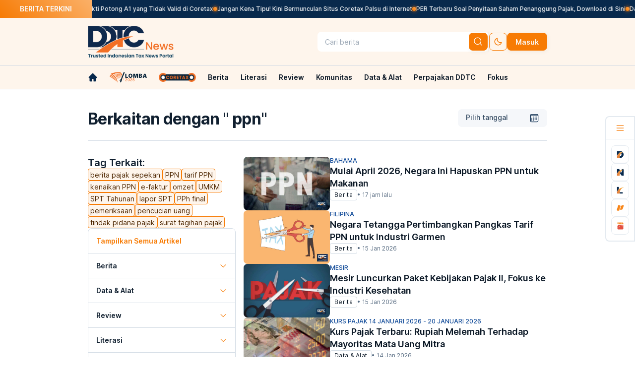

--- FILE ---
content_type: text/html; charset=utf-8
request_url: https://news.ddtc.co.id/tags/%20ppn
body_size: 21411
content:
<!DOCTYPE html><html lang="id"><head><meta charSet="utf-8"/><meta name="viewport" content="width=device-width, initial-scale=1"/><link rel="preload" as="image" href="https://storage.googleapis.com/ddtc/ddtc-cdn1/backup-img/news-lite-logo.png" fetchPriority="high"/><link rel="preload" as="image" href="https://storage.googleapis.com/ddtc/ddtc-cdn1/backup-img/news-lite-logo-dark.png" fetchPriority="high"/><link rel="preload" as="image" href="/images/ddtc-loader.svg" fetchPriority="high"/><link rel="preload" as="image" href="https://storage.googleapis.com/ddtc/ddtc-cdn1/convert/uu-hpp-hapus-ketentuan-pedoman-penghitungan-pengkreditan-pajak-masukan-211109043001.jpg" fetchPriority="high"/><link rel="preload" as="image" href="https://storage.googleapis.com/ddtc/ddtc-cdn1/convert/250110015943-pangkaspajakwebp1200.webp" fetchPriority="high"/><link rel="preload" as="image" href="https://storage.googleapis.com/ddtc/ddtc-cdn1/convert/tarif-pajak-penghasilan-dipangkas-dpr-sepakati-undang-undang-baru-210907065813.jpg" fetchPriority="high"/><link rel="preload" as="image" href="https://storage.googleapis.com/ddtc/ddtc-cdn1/convert/rupiah-bergerak-dinamis-lanjutkan-pelemahan-terhadap-dolar-as-220202090241.jpg" fetchPriority="high"/><link rel="preload" as="image" href="https://storage.googleapis.com/ddtc/ddtc-cdn1/convert/241217091629-perumahankkk1.webp" fetchPriority="high"/><link rel="preload" as="image" href="https://storage.googleapis.com/ddtc/ddtc-cdn1/convert/thailand-bakal-selaraskan-kebijakan-cukai-kendaraan-dengan-tren-global-241112033006.webp" fetchPriority="high"/><link rel="preload" as="image" href="https://storage.googleapis.com/ddtc/ddtc-cdn1/convert/260111111010-kutipan-11jan.webp" fetchPriority="high"/><link rel="preload" as="image" href="https://storage.googleapis.com/ddtc/ddtc-cdn1/convert/250106050035-belanjanegara2025webp1200.webp" fetchPriority="high"/><link rel="preload" as="image" href="https://storage.googleapis.com/ddtc/ddtc-cdn1/convert/250210021148-peraturanpajak1200webpddtc.webp" fetchPriority="high"/><link rel="preload" as="image" href="https://storage.googleapis.com/ddtc/ddtc-cdn1/convert/terbitkan-faktur-pajak-fiktif-seorang-tersangka-ditahan-kejaksaan-240101123516.webp" fetchPriority="high"/><link rel="stylesheet" href="/_next/static/css/5da4f45fdc374ccb.css" data-precedence="next"/><link rel="stylesheet" href="/_next/static/css/670a13528b32834a.css" data-precedence="next"/><link rel="preload" as="script" fetchPriority="low" href="/_next/static/chunks/webpack-5f3acf6c8c1843a6.js"/><script src="/_next/static/chunks/fd9d1056-97a89dacffeb3cc2.js" async=""></script><script src="/_next/static/chunks/7023-4e09bc32179dd917.js" async=""></script><script src="/_next/static/chunks/main-app-55bbd77d79f9187f.js" async=""></script><script src="/_next/static/chunks/6676-30bd11939267b1f2.js" async=""></script><script src="/_next/static/chunks/565-8af829436c539814.js" async=""></script><script src="/_next/static/chunks/7821-02cb620af982f504.js" async=""></script><script src="/_next/static/chunks/1307-c0de7cfedf01de02.js" async=""></script><script src="/_next/static/chunks/5330-2195f0f40a2a3d79.js" async=""></script><script src="/_next/static/chunks/7536-5debdfb56e171066.js" async=""></script><script src="/_next/static/chunks/194-d300e9ab6f9f3fd5.js" async=""></script><script src="/_next/static/chunks/app/(mini-revamp)/layout-87dce3b2ca4d1731.js" async=""></script><script src="/_next/static/chunks/app/(default-layout)/error-b20d8ecf03dd43fa.js" async=""></script><script src="/_next/static/chunks/1436-fc0ce0f6146a665c.js" async=""></script><script src="/_next/static/chunks/app/(default-layout)/(indeks)/tags/%5Btag%5D/page-5ecaf027a159fe37.js" async=""></script><script src="/_next/static/chunks/app/error-2c5b0e2c7eb3841e.js" async=""></script><script src="https://analytics.ahrefs.com/analytics.js" data-key="iIXQp33LpeK0ONs1kgVEYg" async=""></script><script src="/_next/static/chunks/app/(default-layout)/layout-66682e02345b165a.js" async=""></script><title>Artikel dan berita dengan kata kunci  Ppn | DDTCNews</title><meta name="description" content="Kumpulan artikel dan berita  Ppn hari ini, terbaru, terlengkap, dan terkini!"/><meta name="author" content="Redaksi DDTCNews"/><meta name="keywords" content="%20ppn, berita pajak, berita pajak hari ini, berita pajak terbaru, analisis pajak, konsultan pajak, konsultasi pajak, pajak internasional, tax amnesty, pengampunan pajak, beps, pemeriksaan pajak, transfer pricing, pertukaran informasi pajak, humor pajak, anekdot pajak, pajak daerah, pajak kendaraan, pajak mobil, pajak online, pajak restoran, pbb, pajak properti, dirjen pajak, kasus pajak, perhitungan pajak, peraturan pajak, pajak tanah, pajak digital"/><meta name="publisher" content="DDTCNews"/><meta name="robots" content="index, follow"/><meta name="category" content="Tag Terkait"/><link rel="canonical" href="https://news.ddtc.co.id/tags/%20ppn"/><meta property="og:title" content="Artikel dan berita dengan kata kunci  Ppn | DDTCNews"/><meta property="og:description" content="Kumpulan artikel dan berita  Ppn hari ini, terbaru, terlengkap, dan terkini!"/><meta property="og:url" content="https://news.ddtc.co.id"/><meta property="og:site_name" content="DDTCNews - Berita Pajak Terkini dan Terpercaya di Indonesia dan Internasional"/><meta property="og:image" content="https://storage.googleapis.com/ddtc/ddtc-cdn1/meta_images-news.png"/><meta property="og:type" content="article"/><meta name="twitter:card" content="summary_large_image"/><meta name="twitter:site" content="@DDTCNews"/><meta name="twitter:creator" content="@DDTCNews"/><meta name="twitter:title" content="Artikel dan berita dengan kata kunci  Ppn | DDTCNews"/><meta name="twitter:description" content="Kumpulan artikel dan berita  Ppn hari ini, terbaru, terlengkap, dan terkini!"/><meta name="twitter:image" content="https://storage.googleapis.com/ddtc/ddtc-cdn1/meta_images-news.png"/><link rel="icon" href="/favicon.ico" type="image/x-icon" sizes="64x64"/><link rel="icon" href="https://storage.googleapis.com/ddtc/ddtc-cdn1/logo-news.ico?v=3"/><link rel="shortcut icon" href="https://storage.googleapis.com/ddtc/ddtc-cdn1/logo-news.ico?v=3" type="image/x-icon"/><script async="">
(function(w,d,s,l,i){w[l]=w[l]||[];w[l].push({'gtm.start':
    new Date().getTime(),event:'gtm.js'});var f=d.getElementsByTagName(s)[0],
    j=d.createElement(s),dl=l!='dataLayer'?'&l='+l:'';j.async=true;j.src=
    'https://www.googletagmanager.com/gtm.js?id='+i+dl;f.parentNode.insertBefore(j,f);
    })(window,document,'script','dataLayer','GTM-W9JBHQH');
</script><link rel="stylesheet" href="https://ds.ddtc.web.id/css/all-ddtc-min.css?ver=20022024013"/><script src="/_next/static/chunks/polyfills-78c92fac7aa8fdd8.js" noModule=""></script></head><body class="dt-font-inter bg-[--dt-light-50] dark:bg-[--dt-dark-900]"><noscript><iframe src="https://www.googletagmanager.com/ns.html?id=GTM-W9JBHQH"
height="0" width="0" style="display:none;visibility:hidden"></iframe></noscript><!--$--><style>
          #nprogress {
            pointer-events: none;
          }

          #nprogress .bar {
            background: #FDE3CA;

            position: fixed;
            z-index: 1031;
            top: 0;
            left: 0;

            width: 100%;
            height: 4px;
          }

          /* Fancy blur effect */
          #nprogress .peg {
            display: block;
            position: absolute;
            right: 0px;
            width: 100px;
            height: 100%;
            box-shadow: 0 0 10px #FDE3CA, 0 0 5px #FDE3CA;
            opacity: 1.0;

            -webkit-transform: rotate(3deg) translate(0px, -4px);
                -ms-transform: rotate(3deg) translate(0px, -4px);
                    transform: rotate(3deg) translate(0px, -4px);
          }

          /* Remove these to get rid of the spinner */
          #nprogress .spinner {
            display: block;
            position: fixed;
            z-index: 1031;
            top: 15px;
            right: 15px;
          }

          #nprogress .spinner-icon {
            width: 18px;
            height: 18px;
            box-sizing: border-box;

            border: solid 2px transparent;
            border-top-color: #FDE3CA;
            border-left-color: #FDE3CA;
            border-radius: 50%;

            -webkit-animation: nprogress-spinner 400ms linear infinite;
                    animation: nprogress-spinner 400ms linear infinite;
          }

          .nprogress-custom-parent {
            overflow: hidden;
            position: relative;
          }

          .nprogress-custom-parent #nprogress .spinner,
          .nprogress-custom-parent #nprogress .bar {
            position: absolute;
          }

          @-webkit-keyframes nprogress-spinner {
            0%   { -webkit-transform: rotate(0deg); }
            100% { -webkit-transform: rotate(360deg); }
          }
          @keyframes nprogress-spinner {
            0%   { transform: rotate(0deg); }
            100% { transform: rotate(360deg); }
          }
        </style><!--/$--><div class="main-trending-topic fixed z-[8]"><div class="flex items-center whitespace-nowrap"><div class="title px-[40px] py-[8px] dt-bg-gradient-orange mb:hidden"><div class="text-[--dt-neutral-50] dark:text-[--dt-dark-900] font-semibold text-sm">BERITA TERKINI</div></div><div class="topic-content py-[10px] overflow-hidden w-full flex gap-4 bg-[--dt-navy-500] dark:bg-[--dt-light-100]"><div class="gap-4 flex pause-animated text-[--dt-neutral-50] dark:text-[--dt-dark-900] font-medium text-xs list-breaking-news"><div class="flex gap-4 breaking-news-item"><div class="flex gap-4"><div class="w-[8px] h-[8px] dt-bg-gradient-orange rounded-full m-auto"><div class="sonar-wave sonar-wave1"></div><div class="sonar-wave sonar-wave2 !top-[-8px]"></div></div><a class="hover:text-[--dt-orange-500]" href="/berita/nasional/1816648/solusi-penerbitan-bukti-potong-a1-yang-tidak-valid-di-coretax">Solusi Penerbitan Bukti Potong A1 yang Tidak Valid di Coretax</a></div><div class="flex gap-4"><div class="w-[8px] h-[8px] dt-bg-gradient-orange rounded-full m-auto"><div class="sonar-wave sonar-wave1"></div><div class="sonar-wave sonar-wave2 !top-[-8px]"></div></div><a class="hover:text-[--dt-orange-500]" href="/berita/nasional/1816643/jangan-kena-tipu-kini-bermunculan-situs-coretax-palsu-di-internet">Jangan Kena Tipu! Kini Bermunculan Situs Coretax Palsu di Internet</a></div><div class="flex gap-4"><div class="w-[8px] h-[8px] dt-bg-gradient-orange rounded-full m-auto"><div class="sonar-wave sonar-wave1"></div><div class="sonar-wave sonar-wave2 !top-[-8px]"></div></div><a class="hover:text-[--dt-orange-500]" href="/berita/download-peraturan/1816647/per-terbaru-soal-penyitaan-saham-penanggung-pajak-download-di-sini">PER Terbaru Soal Penyitaan Saham Penanggung Pajak, Download di Sini</a></div><div class="flex gap-4"><div class="w-[8px] h-[8px] dt-bg-gradient-orange rounded-full m-auto"><div class="sonar-wave sonar-wave1"></div><div class="sonar-wave sonar-wave2 !top-[-8px]"></div></div><a class="hover:text-[--dt-orange-500]" href="/berita/nasional/1816649/dapat-keluhan-soal-coretax-purbaya-datangi-danantara">Dapat Keluhan Soal Coretax, Purbaya Datangi Danantara</a></div><div class="flex gap-4"><div class="w-[8px] h-[8px] dt-bg-gradient-orange rounded-full m-auto"><div class="sonar-wave sonar-wave1"></div><div class="sonar-wave sonar-wave2 !top-[-8px]"></div></div><a class="hover:text-[--dt-orange-500]" href="/berita/nasional/1816646/utang-luar-negeri-indonesia-tembus-us423-miliar-pada-november-2025">Utang Luar Negeri Indonesia Tembus US$423 Miliar pada November 2025</a></div><div class="flex gap-4"><div class="w-[8px] h-[8px] dt-bg-gradient-orange rounded-full m-auto"><div class="sonar-wave sonar-wave1"></div><div class="sonar-wave sonar-wave2 !top-[-8px]"></div></div><a class="hover:text-[--dt-orange-500]" href="/berita/daerah/1816639/nunggak-pbb-lebih-dari-3-tahun-sppt-akan-dinonaktifkan">Nunggak PBB Lebih dari 3 Tahun, SPPT Akan Dinonaktifkan</a></div><div class="flex gap-4"><div class="w-[8px] h-[8px] dt-bg-gradient-orange rounded-full m-auto"><div class="sonar-wave sonar-wave1"></div><div class="sonar-wave sonar-wave2 !top-[-8px]"></div></div><a class="hover:text-[--dt-orange-500]" href="/berita/nasional/1816641/soal-nasib-insentif-pajak-untuk-sektor-otomotif-ini-kata-airlangga">Soal Nasib Insentif Pajak untuk Sektor Otomotif, Ini Kata Airlangga</a></div><div class="flex gap-4"><div class="w-[8px] h-[8px] dt-bg-gradient-orange rounded-full m-auto"><div class="sonar-wave sonar-wave1"></div><div class="sonar-wave sonar-wave2 !top-[-8px]"></div></div><a class="hover:text-[--dt-orange-500]" href="/berita/infografis/1816645/struktur-pasal-pmk-1122025-tentang-tata-cara-penerapan-p3b">Struktur Pasal PMK 112/2025 tentang Tata Cara Penerapan P3B</a></div><div class="flex gap-4"><div class="w-[8px] h-[8px] dt-bg-gradient-orange rounded-full m-auto"><div class="sonar-wave sonar-wave1"></div><div class="sonar-wave sonar-wave2 !top-[-8px]"></div></div><a class="hover:text-[--dt-orange-500]" href="/berita/nasional/1816638/djbc-perbarui-ketentuan-dokumen-untuk-pendirian-pusat-logistik-berikat">DJBC Perbarui Ketentuan Dokumen untuk Pendirian Pusat Logistik Berikat</a></div><div class="flex gap-4"><div class="w-[8px] h-[8px] dt-bg-gradient-orange rounded-full m-auto"><div class="sonar-wave sonar-wave1"></div><div class="sonar-wave sonar-wave2 !top-[-8px]"></div></div><a class="hover:text-[--dt-orange-500]" href="/literasi/kelas-pajak/1816633/contoh-penghitungan-pph-pasal-21-bagi-penerima-pensiun-berkala">Contoh Penghitungan PPh Pasal 21 bagi Penerima Pensiun Berkala</a></div></div><div class="flex gap-4 breaking-news-item"><div class="flex gap-4"><div class="w-[8px] h-[8px] dt-bg-gradient-orange rounded-full m-auto"><div class="sonar-wave sonar-wave1"></div><div class="sonar-wave sonar-wave2 !top-[-8px]"></div></div><a class="hover:text-[--dt-orange-500]" href="/berita/nasional/1816648/solusi-penerbitan-bukti-potong-a1-yang-tidak-valid-di-coretax">Solusi Penerbitan Bukti Potong A1 yang Tidak Valid di Coretax</a></div><div class="flex gap-4"><div class="w-[8px] h-[8px] dt-bg-gradient-orange rounded-full m-auto"><div class="sonar-wave sonar-wave1"></div><div class="sonar-wave sonar-wave2 !top-[-8px]"></div></div><a class="hover:text-[--dt-orange-500]" href="/berita/nasional/1816643/jangan-kena-tipu-kini-bermunculan-situs-coretax-palsu-di-internet">Jangan Kena Tipu! Kini Bermunculan Situs Coretax Palsu di Internet</a></div><div class="flex gap-4"><div class="w-[8px] h-[8px] dt-bg-gradient-orange rounded-full m-auto"><div class="sonar-wave sonar-wave1"></div><div class="sonar-wave sonar-wave2 !top-[-8px]"></div></div><a class="hover:text-[--dt-orange-500]" href="/berita/download-peraturan/1816647/per-terbaru-soal-penyitaan-saham-penanggung-pajak-download-di-sini">PER Terbaru Soal Penyitaan Saham Penanggung Pajak, Download di Sini</a></div><div class="flex gap-4"><div class="w-[8px] h-[8px] dt-bg-gradient-orange rounded-full m-auto"><div class="sonar-wave sonar-wave1"></div><div class="sonar-wave sonar-wave2 !top-[-8px]"></div></div><a class="hover:text-[--dt-orange-500]" href="/berita/nasional/1816649/dapat-keluhan-soal-coretax-purbaya-datangi-danantara">Dapat Keluhan Soal Coretax, Purbaya Datangi Danantara</a></div><div class="flex gap-4"><div class="w-[8px] h-[8px] dt-bg-gradient-orange rounded-full m-auto"><div class="sonar-wave sonar-wave1"></div><div class="sonar-wave sonar-wave2 !top-[-8px]"></div></div><a class="hover:text-[--dt-orange-500]" href="/berita/nasional/1816646/utang-luar-negeri-indonesia-tembus-us423-miliar-pada-november-2025">Utang Luar Negeri Indonesia Tembus US$423 Miliar pada November 2025</a></div><div class="flex gap-4"><div class="w-[8px] h-[8px] dt-bg-gradient-orange rounded-full m-auto"><div class="sonar-wave sonar-wave1"></div><div class="sonar-wave sonar-wave2 !top-[-8px]"></div></div><a class="hover:text-[--dt-orange-500]" href="/berita/daerah/1816639/nunggak-pbb-lebih-dari-3-tahun-sppt-akan-dinonaktifkan">Nunggak PBB Lebih dari 3 Tahun, SPPT Akan Dinonaktifkan</a></div><div class="flex gap-4"><div class="w-[8px] h-[8px] dt-bg-gradient-orange rounded-full m-auto"><div class="sonar-wave sonar-wave1"></div><div class="sonar-wave sonar-wave2 !top-[-8px]"></div></div><a class="hover:text-[--dt-orange-500]" href="/berita/nasional/1816641/soal-nasib-insentif-pajak-untuk-sektor-otomotif-ini-kata-airlangga">Soal Nasib Insentif Pajak untuk Sektor Otomotif, Ini Kata Airlangga</a></div><div class="flex gap-4"><div class="w-[8px] h-[8px] dt-bg-gradient-orange rounded-full m-auto"><div class="sonar-wave sonar-wave1"></div><div class="sonar-wave sonar-wave2 !top-[-8px]"></div></div><a class="hover:text-[--dt-orange-500]" href="/berita/infografis/1816645/struktur-pasal-pmk-1122025-tentang-tata-cara-penerapan-p3b">Struktur Pasal PMK 112/2025 tentang Tata Cara Penerapan P3B</a></div><div class="flex gap-4"><div class="w-[8px] h-[8px] dt-bg-gradient-orange rounded-full m-auto"><div class="sonar-wave sonar-wave1"></div><div class="sonar-wave sonar-wave2 !top-[-8px]"></div></div><a class="hover:text-[--dt-orange-500]" href="/berita/nasional/1816638/djbc-perbarui-ketentuan-dokumen-untuk-pendirian-pusat-logistik-berikat">DJBC Perbarui Ketentuan Dokumen untuk Pendirian Pusat Logistik Berikat</a></div><div class="flex gap-4"><div class="w-[8px] h-[8px] dt-bg-gradient-orange rounded-full m-auto"><div class="sonar-wave sonar-wave1"></div><div class="sonar-wave sonar-wave2 !top-[-8px]"></div></div><a class="hover:text-[--dt-orange-500]" href="/literasi/kelas-pajak/1816633/contoh-penghitungan-pph-pasal-21-bagi-penerima-pensiun-berkala">Contoh Penghitungan PPh Pasal 21 bagi Penerima Pensiun Berkala</a></div></div></div></div></div></div><div class="grid top-0 pt-[36px] mb:hidden"><div class="z-[7]"><div class="main-navbar bg-[--dt-orange-50] dark:bg-[--dt-dark-500] grid justify-items-center"><div class="grid grid-cols-[926px] py-4 ext-w-zoom"><div class="grid items-center grid-cols-2"><div class="flex gap-4 logo-ddtc"><a href="/"><img alt="DDTC Logo" src_dark="https://storage.googleapis.com/ddtc/ddtc-cdn1/backup-img/news-lite-logo-dark.png" fetchPriority="high" width="173" height="64" decoding="async" data-nimg="1" class=" flex" style="color:transparent" src="https://storage.googleapis.com/ddtc/ddtc-cdn1/backup-img/news-lite-logo.png"/><img alt="DDTC Logo" src_dark="https://storage.googleapis.com/ddtc/ddtc-cdn1/backup-img/news-lite-logo-dark.png" fetchPriority="high" width="173" height="64" decoding="async" data-nimg="1" class=" hidden" style="color:transparent" src="https://storage.googleapis.com/ddtc/ddtc-cdn1/backup-img/news-lite-logo-dark.png"/></a></div><div class="flex justify-end gap-[12px] button-masuk items-center"><div class="flex gap-[8px] p-[2px] rounded-lg  bg-[--dt-light-50] dark:bg-[--dt-dark-900] undefined items-center w-full"><div class="flex flex-col w-full ddtc-g-4"><div id="search" class="relative w-full h-full"><button id="wrapper-search" tabindex="-1" class="group w-full h-[36px] ddtc-round-8 bg-[--dt-light-50] dark:bg-[--dt-dark-900] border border-transparent ddtc-px-12 ddtc-py-6 flex items-center ddtc-g-8"><input id="input-search" type="string" placeholder="Cari berita" class="w-full h-full bg-transparent border-transparent outline-none placeholder:text-[--dt-neutral-300] dt-font-body2 dt-font-w-regular text-[--dt-neutral-700] dark:text-[--dt-neutral-300]" value=""/></button></div></div><button class="dt-btn-primary-md !p-2" type="button" aria-label="btn-search"><i class="dt-icon-search !bg-[--dt-light-50] dark:!bg-[--dt-dark-900]"></i></button></div><div class="border-r-[1px] min-w-[1px] border-solid border-[--dt-light-700] dark:border-[--dt-dark-300] h-[40px]"></div><div class="flex gap-[8px]"><button type="button" aria-label="set-thema" class="dt-btn-tertiary-md !p-[8px]"><span class="dt-icon-moon"></span></button><a href="/login"><button class="dt-btn-primary-md" type="button">Masuk</button></a></div></div></div></div></div><div class="bg-[--dt-orange-50] dark:bg-[--dt-dark-500] grid justify-items-center py-3 border-t border-b border-[--dt-light-700] dark:border-[--dt-dark-300]"><div class="grid grid-cols-[926px] ext-w-zoom"><nav class="overflow-hidden menu-list"><ul id="scrollable-div" class="flex text-sm text-[--dt-dark-900] dark:text-[--dt-neutral-100] leading-[16.8px] font-semibold items-center overflow-auto nav-scrollbar nav-scrollbar-light"><li class="pr-[24px] parent-menu-navbar"><a class="" target="_self" aria-label="link-home" href="/"><span class="dt-icon-home-property-1-filled hover:bg-[--dt-orange-400] dark:hover:bg-[--dt-orange-400] bg-[--dt-dark-900] dark:bg-[--dt-neutral-50]"></span></a></li><li class="parent-menu-navbar pr-3"><a target="_self" href="/komunitas/lomba"><img alt="komunitas/lomba" src_dark="https://storage.googleapis.com/ddtc/ddtc-cdn1/lomba2025dark.png" loading="lazy" width="75" height="30" decoding="async" data-nimg="1" class="w-[75px] max-w-[75px] h-auto flex" style="color:transparent" src="https://storage.googleapis.com/ddtc/ddtc-cdn1/lomba2025light.png"/><img alt="komunitas/lomba" src_dark="https://storage.googleapis.com/ddtc/ddtc-cdn1/lomba2025dark.png" loading="lazy" width="75" height="30" decoding="async" data-nimg="1" class="w-[75px] max-w-[75px] h-auto hidden" style="color:transparent" src="https://storage.googleapis.com/ddtc/ddtc-cdn1/lomba2025dark.png"/></a><div class="sub-menu  hidden"><div id="item-menuundefined" class="absolute"><div class="bg-[--dt-orange-50] dark:bg-[--dt-orange-900] mt-[18px]"></div><div class="grid font-medium bg-[--dt-light-50] dark:bg-[--dt-dark-900] rounded-b-lg w-[233px]"></div></div><div class=" w-full h-full fixed backdrop-blur-sm backdrop-brightness-50 z-[-1] top-0 right-0"></div></div></li><li class="parent-menu-navbar px-3"><a target="_self" href="/coretax"><img alt="coretax" src_dark="https://storage.googleapis.com/ddtc/ddtc-cdn1/logo-coretax-dark.png" loading="lazy" width="75" height="30" decoding="async" data-nimg="1" class="w-[75px] max-w-[75px] h-auto flex" style="color:transparent" src="https://storage.googleapis.com/ddtc/ddtc-cdn1/logo-coretax-light.png"/><img alt="coretax" src_dark="https://storage.googleapis.com/ddtc/ddtc-cdn1/logo-coretax-dark.png" loading="lazy" width="75" height="30" decoding="async" data-nimg="1" class="w-[75px] max-w-[75px] h-auto hidden" style="color:transparent" src="https://storage.googleapis.com/ddtc/ddtc-cdn1/logo-coretax-dark.png"/></a><div class="sub-menu  hidden"><div id="item-menuundefined" class="absolute"><div class="bg-[--dt-orange-50] dark:bg-[--dt-orange-900] mt-[18px]"></div><div class="grid font-medium bg-[--dt-light-50] dark:bg-[--dt-dark-900] rounded-b-lg w-[233px]"></div></div><div class=" w-full h-full fixed backdrop-blur-sm backdrop-brightness-50 z-[-1] top-0 right-0"></div></div></li><li class="parent-menu-navbar px-3"><a class="whitespace-nowrap hover:text-[--dt-orange-400] dark:hover:text-[--dt-orange-400] text-[--dt-dark-900] dark:text-[--dt-neutral-50]" target="_self" href="/berita">Berita</a><div class="sub-menu  "><div id="item-menuundefined" class="absolute"><div class="bg-[--dt-orange-50] dark:bg-[--dt-orange-900] mt-[18px]"></div><div class="grid font-medium bg-[--dt-light-50] dark:bg-[--dt-dark-900] rounded-b-lg w-[233px]"><a class="border-t py-[10px] px-4 text-[--dt-dark-900] dark:text-[--dt-neutral-100] hover:bg-[--dt-orange-50] border-[--dt-light-500]  " href="/berita/nasional">Nasional</a><a class="border-t py-[10px] px-4 text-[--dt-dark-900] dark:text-[--dt-neutral-100] hover:bg-[--dt-orange-50] border-[--dt-light-500]  " href="/berita/internasional">Internasional</a><a class="border-t py-[10px] px-4 text-[--dt-dark-900] dark:text-[--dt-neutral-100] hover:bg-[--dt-orange-50] border-[--dt-light-500]  " href="/berita/daerah">Daerah</a><a class="border-t py-[10px] px-4 text-[--dt-dark-900] dark:text-[--dt-neutral-100] hover:bg-[--dt-orange-50] border-[--dt-light-500]  " href="/berita/infografis">Infografis</a><a class="border-t py-[10px] px-4 text-[--dt-dark-900] dark:text-[--dt-neutral-100] hover:bg-[--dt-orange-50] border-[--dt-light-500]  " href="/berita/video">Video</a><a class="border-t py-[10px] px-4 text-[--dt-dark-900] dark:text-[--dt-neutral-100] hover:bg-[--dt-orange-50] border-[--dt-light-500]  " href="/berita/foto">Foto</a><a class="border-t py-[10px] px-4 text-[--dt-dark-900] dark:text-[--dt-neutral-100] hover:bg-[--dt-orange-50] border-[--dt-light-500]  hover:rounded-b-lg" href="/berita/download-peraturan">Download Peraturan</a></div></div><div class=" w-full h-full fixed backdrop-blur-sm backdrop-brightness-50 z-[-1] top-0 right-0"></div></div></li><li class="parent-menu-navbar px-3"><a class="whitespace-nowrap hover:text-[--dt-orange-400] dark:hover:text-[--dt-orange-400] text-[--dt-dark-900] dark:text-[--dt-neutral-50]" target="_self" href="/literasi">Literasi</a><div class="sub-menu  "><div id="item-menuundefined" class="absolute"><div class="bg-[--dt-orange-50] dark:bg-[--dt-orange-900] mt-[18px]"></div><div class="grid font-medium bg-[--dt-light-50] dark:bg-[--dt-dark-900] rounded-b-lg w-[233px]"><a class="border-t py-[10px] px-4 text-[--dt-dark-900] dark:text-[--dt-neutral-100] hover:bg-[--dt-orange-50] border-[--dt-light-500]  " href="/literasi/kamus">Kamus</a><a class="border-t py-[10px] px-4 text-[--dt-dark-900] dark:text-[--dt-neutral-100] hover:bg-[--dt-orange-50] border-[--dt-light-500]  " href="/literasi/tips-trik">Tips &amp; Trik</a><a class="border-t py-[10px] px-4 text-[--dt-dark-900] dark:text-[--dt-neutral-100] hover:bg-[--dt-orange-50] border-[--dt-light-500]  " href="/literasi/kelas-pajak">Kelas Pajak</a><a class="border-t py-[10px] px-4 text-[--dt-dark-900] dark:text-[--dt-neutral-100] hover:bg-[--dt-orange-50] border-[--dt-light-500]  " href="/literasi/buku">Buku</a><a class="border-t py-[10px] px-4 text-[--dt-dark-900] dark:text-[--dt-neutral-100] hover:bg-[--dt-orange-50] border-[--dt-light-500]  " href="/literasi/putusan">Resume Putusan</a><a class="border-t py-[10px] px-4 text-[--dt-dark-900] dark:text-[--dt-neutral-100] hover:bg-[--dt-orange-50] border-[--dt-light-500]  " href="/literasi/kutipan">Kutipan</a><a class="border-t py-[10px] px-4 text-[--dt-dark-900] dark:text-[--dt-neutral-100] hover:bg-[--dt-orange-50] border-[--dt-light-500]  " href="/literasi/profil-daerah">Profil Daerah</a><a class="border-t py-[10px] px-4 text-[--dt-dark-900] dark:text-[--dt-neutral-100] hover:bg-[--dt-orange-50] border-[--dt-light-500]  hover:rounded-b-lg" href="/literasi/profil-negara">Profil Negara</a></div></div><div class=" w-full h-full fixed backdrop-blur-sm backdrop-brightness-50 z-[-1] top-0 right-0"></div></div></li><li class="parent-menu-navbar px-3"><a class="whitespace-nowrap hover:text-[--dt-orange-400] dark:hover:text-[--dt-orange-400] text-[--dt-dark-900] dark:text-[--dt-neutral-50]" target="_self" href="/review">Review</a><div class="sub-menu  "><div id="item-menuundefined" class="absolute"><div class="bg-[--dt-orange-50] dark:bg-[--dt-orange-900] mt-[18px]"></div><div class="grid font-medium bg-[--dt-light-50] dark:bg-[--dt-dark-900] rounded-b-lg w-[233px]"><a class="border-t py-[10px] px-4 text-[--dt-dark-900] dark:text-[--dt-neutral-100] hover:bg-[--dt-orange-50] border-[--dt-light-500]  " href="/review/analisis">Analisis</a><a class="border-t py-[10px] px-4 text-[--dt-dark-900] dark:text-[--dt-neutral-100] hover:bg-[--dt-orange-50] border-[--dt-light-500]  " href="/review/konsultasi">Konsultasi</a><a class="border-t py-[10px] px-4 text-[--dt-dark-900] dark:text-[--dt-neutral-100] hover:bg-[--dt-orange-50] border-[--dt-light-500]  " href="/review/perspektif">Perspektif</a><a class="border-t py-[10px] px-4 text-[--dt-dark-900] dark:text-[--dt-neutral-100] hover:bg-[--dt-orange-50] border-[--dt-light-500]  " href="/review/opini">Opini</a><a class="border-t py-[10px] px-4 text-[--dt-dark-900] dark:text-[--dt-neutral-100] hover:bg-[--dt-orange-50] border-[--dt-light-500]  " href="/review/wawancara">Wawancara</a><a class="border-t py-[10px] px-4 text-[--dt-dark-900] dark:text-[--dt-neutral-100] hover:bg-[--dt-orange-50] border-[--dt-light-500]  " href="/review/tajuk">Tajuk</a><a class="border-t py-[10px] px-4 text-[--dt-dark-900] dark:text-[--dt-neutral-100] hover:bg-[--dt-orange-50] border-[--dt-light-500]  " href="/review/reportase">Reportase</a></div></div><div class=" w-full h-full fixed backdrop-blur-sm backdrop-brightness-50 z-[-1] top-0 right-0"></div></div></li><li class="parent-menu-navbar px-3"><a class="whitespace-nowrap hover:text-[--dt-orange-400] dark:hover:text-[--dt-orange-400] text-[--dt-dark-900] dark:text-[--dt-neutral-50]" target="_self" href="/komunitas">Komunitas</a><div class="sub-menu  "><div id="item-menuundefined" class="absolute"><div class="bg-[--dt-orange-50] dark:bg-[--dt-orange-900] mt-[18px]"></div><div class="grid font-medium bg-[--dt-light-50] dark:bg-[--dt-dark-900] rounded-b-lg w-[233px]"><a class="border-t py-[10px] px-4 text-[--dt-dark-900] dark:text-[--dt-neutral-100] hover:bg-[--dt-orange-50] border-[--dt-light-500]  " href="/komunitas/lomba">Lomba</a><a class="border-t py-[10px] px-4 text-[--dt-dark-900] dark:text-[--dt-neutral-100] hover:bg-[--dt-orange-50] border-[--dt-light-500]  " href="/komunitas/agenda">Agenda</a><a class="border-t py-[10px] px-4 text-[--dt-dark-900] dark:text-[--dt-neutral-100] hover:bg-[--dt-orange-50] border-[--dt-light-500]  " href="/komunitas/komik-dan-animasi-pajak">Komik &amp; Animasi Pajak</a><a class="border-t py-[10px] px-4 text-[--dt-dark-900] dark:text-[--dt-neutral-100] hover:bg-[--dt-orange-50] border-[--dt-light-500]  " href="/komunitas/selebriti">Selebriti</a><a class="border-t py-[10px] px-4 text-[--dt-dark-900] dark:text-[--dt-neutral-100] hover:bg-[--dt-orange-50] border-[--dt-light-500]  " href="/komunitas/kampus">Kampus</a><a class="border-t py-[10px] px-4 text-[--dt-dark-900] dark:text-[--dt-neutral-100] hover:bg-[--dt-orange-50] border-[--dt-light-500]  " href="/komunitas/podcast">Podcast</a><a class="border-t py-[10px] px-4 text-[--dt-dark-900] dark:text-[--dt-neutral-100] hover:bg-[--dt-orange-50] border-[--dt-light-500]  " href="/komunitas/debat">Debat</a><a class="border-t py-[10px] px-4 text-[--dt-dark-900] dark:text-[--dt-neutral-100] hover:bg-[--dt-orange-50] border-[--dt-light-500]  " href="/komunitas/sosok">Sosok</a><a class="border-t py-[10px] px-4 text-[--dt-dark-900] dark:text-[--dt-neutral-100] hover:bg-[--dt-orange-50] border-[--dt-light-500]  hover:rounded-b-lg" href="/komunitas/kolaborasi">Kolaborasi</a></div></div><div class=" w-full h-full fixed backdrop-blur-sm backdrop-brightness-50 z-[-1] top-0 right-0"></div></div></li><li class="parent-menu-navbar px-3"><a class="whitespace-nowrap hover:text-[--dt-orange-400] dark:hover:text-[--dt-orange-400] text-[--dt-dark-900] dark:text-[--dt-neutral-50]" target="_self" href="/data-alat">Data &amp; Alat</a><div class="sub-menu  "><div id="item-menuundefined" class="absolute"><div class="bg-[--dt-orange-50] dark:bg-[--dt-orange-900] mt-[18px]"></div><div class="grid font-medium bg-[--dt-light-50] dark:bg-[--dt-dark-900] rounded-b-lg w-[233px]"><a class="border-t py-[10px] px-4 text-[--dt-dark-900] dark:text-[--dt-neutral-100] hover:bg-[--dt-orange-50] border-[--dt-light-500]  " href="/data-alat/narasi-data">Narasi Data</a><a class="border-t py-[10px] px-4 text-[--dt-dark-900] dark:text-[--dt-neutral-100] hover:bg-[--dt-orange-50] border-[--dt-light-500]  " href="/data-alat/kurs-pajak">Kurs Pajak</a><a class="border-t py-[10px] px-4 text-[--dt-dark-900] dark:text-[--dt-neutral-100] hover:bg-[--dt-orange-50] border-[--dt-light-500]  " href="/data-alat/tarif-bunga">Tarif Bunga</a><a target="_blank" class="border-t py-[10px] px-4 text-[--dt-dark-900] dark:text-[--dt-neutral-100] hover:bg-[--dt-orange-50] border-[--dt-light-500]  " href="https://news.ddtc.co.id/kalkulator">Kalkulator PPh Pasal 21</a><a target="_blank" class="border-t py-[10px] px-4 text-[--dt-dark-900] dark:text-[--dt-neutral-100] hover:bg-[--dt-orange-50] border-[--dt-light-500]  " href="https://news.ddtc.co.id/indikator">Indikator</a><a class="border-t py-[10px] px-4 text-[--dt-dark-900] dark:text-[--dt-neutral-100] hover:bg-[--dt-orange-50] border-[--dt-light-500]  hover:rounded-b-lg" href="/data-alat/pungutan-komoditas">Pungutan Komoditas</a></div></div><div class=" w-full h-full fixed backdrop-blur-sm backdrop-brightness-50 z-[-1] top-0 right-0"></div></div></li><li class="parent-menu-navbar px-3"><a class="whitespace-nowrap hover:text-[--dt-orange-400] dark:hover:text-[--dt-orange-400] text-[--dt-dark-900] dark:text-[--dt-neutral-50]" target="_blank" href="https://perpajakan.ddtc.co.id/">Perpajakan DDTC</a><div class="sub-menu  "><div id="item-menuundefined" class="absolute"><div class="bg-[--dt-orange-50] dark:bg-[--dt-orange-900] mt-[18px]"></div><div class="grid font-medium bg-[--dt-light-50] dark:bg-[--dt-dark-900] rounded-b-lg w-[233px]"><a target="_blank" class="border-t py-[10px] px-4 text-[--dt-dark-900] dark:text-[--dt-neutral-100] hover:bg-[--dt-orange-50] border-[--dt-light-500]  " href="https://youtu.be/-Du4dLhqI3M?si=Yw70fgp696D22ZO6">Video</a><a target="_blank" class="border-t py-[10px] px-4 text-[--dt-dark-900] dark:text-[--dt-neutral-100] hover:bg-[--dt-orange-50] border-[--dt-light-500]  " href="https://news.ddtc.co.id/tags/perpajakan-ddtc">Artikel</a><a target="_blank" class="border-t py-[10px] px-4 text-[--dt-dark-900] dark:text-[--dt-neutral-100] hover:bg-[--dt-orange-50] border-[--dt-light-500]  " href="https://perpajakan.ddtc.co.id/sumber-hukum/peraturan-pusat">Peraturan Pajak Pusat</a><a target="_blank" class="border-t py-[10px] px-4 text-[--dt-dark-900] dark:text-[--dt-neutral-100] hover:bg-[--dt-orange-50] border-[--dt-light-500]  " href="https://perpajakan.ddtc.co.id/sumber-hukum/putusan">Putusan Pengadilan Pajak</a><a target="_blank" class="border-t py-[10px] px-4 text-[--dt-dark-900] dark:text-[--dt-neutral-100] hover:bg-[--dt-orange-50] border-[--dt-light-500]  " href="https://perpajakan.ddtc.co.id/sumber-hukum/p3b/">P3B</a><a target="_blank" class="border-t py-[10px] px-4 text-[--dt-dark-900] dark:text-[--dt-neutral-100] hover:bg-[--dt-orange-50] border-[--dt-light-500]  " href="https://perpajakan.ddtc.co.id/sumber-hukum/putusan">Putusan Mahkamah Agung</a><a target="_blank" class="border-t py-[10px] px-4 text-[--dt-dark-900] dark:text-[--dt-neutral-100] hover:bg-[--dt-orange-50] border-[--dt-light-500]  " href="https://perpajakan.ddtc.co.id/sumber-hukum/peraturan-daerah">Peraturan Pajak Daerah</a><a target="_blank" class="border-t py-[10px] px-4 text-[--dt-dark-900] dark:text-[--dt-neutral-100] hover:bg-[--dt-orange-50] border-[--dt-light-500]  " href="https://perpajakan.ddtc.co.id/sumber-hukum/peraturan-pusat/konsolidasi">UU Perpajakan Konsolidasi</a><a target="_blank" class="border-t py-[10px] px-4 text-[--dt-dark-900] dark:text-[--dt-neutral-100] hover:bg-[--dt-orange-50] border-[--dt-light-500]  " href="https://perpajakan.ddtc.co.id/sumber-hukum/peraturan-pusat/persandingan">Persandingan Dokumen</a><a target="_blank" class="border-t py-[10px] px-4 text-[--dt-dark-900] dark:text-[--dt-neutral-100] hover:bg-[--dt-orange-50] border-[--dt-light-500]  hover:rounded-b-lg" href="https://perpajakan.ddtc.co.id/data-informasi/glosarium?alphabet=A">Glosarium</a></div></div><div class=" w-full h-full fixed backdrop-blur-sm backdrop-brightness-50 z-[-1] top-0 right-0"></div></div></li><li class="parent-menu-navbar px-3"><a class="whitespace-nowrap hover:text-[--dt-orange-400] dark:hover:text-[--dt-orange-400] text-[--dt-dark-900] dark:text-[--dt-neutral-50]" target="_self" href="/fokus">Fokus</a><div class="sub-menu  hidden"><div id="item-menuundefined" class="absolute"><div class="bg-[--dt-orange-50] dark:bg-[--dt-orange-900] mt-[18px]"></div><div class="grid font-medium bg-[--dt-light-50] dark:bg-[--dt-dark-900] rounded-b-lg w-[233px]"></div></div><div class=" w-full h-full fixed backdrop-blur-sm backdrop-brightness-50 z-[-1] top-0 right-0"></div></div></li></ul></nav></div></div></div></div><div class="hidden h-auto bg-[--dt-orange-50] dark:bg-[--dt-dark-500] grid justify-items-center items-center py-[10px] border-t border-b border-[--dt-light-700] dark:border-[--dt-dark-300]"><div class="grid w-full grid-cols"><nav class="mx-10 overflow-hidden menu-list md:mx-3 mb:mx-4"><div class="flex ext-zoom"><div class="grid items-center justify-center pr-2"><a href="/"><img alt="logo-news" src_dark="https://storage.googleapis.com/ddtc/ddtc-cdn1/backup-img/news-lite-only-logo-dark.png" loading="lazy" width="53" height="32" decoding="async" data-nimg="1" class="min-w-[53px] flex" style="color:transparent" src="https://storage.googleapis.com/ddtc/ddtc-cdn1/backup-img/news-lite-only-logo.png"/><img alt="logo-news" src_dark="https://storage.googleapis.com/ddtc/ddtc-cdn1/backup-img/news-lite-only-logo-dark.png" loading="lazy" width="53" height="32" decoding="async" data-nimg="1" class="min-w-[53px] hidden" style="color:transparent" src="https://storage.googleapis.com/ddtc/ddtc-cdn1/backup-img/news-lite-only-logo-dark.png"/></a></div><div class="flex justify-between w-full mb:justify-end"><ul id="scrollable-div" class="flex text-sm whitespace-nowrap text-[--dt-dark-900] dark:text-[--dt-neutral-100] leading-[16.8px] font-semibold items-center overflow-auto nav-scrollbar nav-scrollbar-light w-[80%] mb:hidden"><li class="px-[24px] parent-menu-navbar"><a class="" target="_self" aria-label="link-home" href="/"><span class="dt-icon-home-property-1-filled hover:bg-[--dt-orange-400] dark:hover:bg-[--dt-orange-400] bg-[--dt-dark-900] dark:bg-[--dt-neutral-50]"></span></a></li><li class="parent-menu-navbar "><a target="_self" href="/komunitas/lomba"><img alt="komunitas/lomba" src_dark="https://storage.googleapis.com/ddtc/ddtc-cdn1/lomba2025dark.png" loading="lazy" width="75" height="30" decoding="async" data-nimg="1" class="min-w-[75px] flex" style="color:transparent" src="https://storage.googleapis.com/ddtc/ddtc-cdn1/lomba2025light.png"/><img alt="komunitas/lomba" src_dark="https://storage.googleapis.com/ddtc/ddtc-cdn1/lomba2025dark.png" loading="lazy" width="75" height="30" decoding="async" data-nimg="1" class="min-w-[75px] hidden" style="color:transparent" src="https://storage.googleapis.com/ddtc/ddtc-cdn1/lomba2025dark.png"/></a><div class="sub-menu  hidden"><div id="item-menu0" class="absolute"><div class="bg-[--dt-orange-50] dark:bg-[--dt-orange-900] mt-[18px]"></div><div class="grid font-medium bg-[--dt-light-50] dark:bg-[--dt-dark-900] rounded-b-lg w-[233px]"></div></div><div class=" w-full h-full fixed backdrop-blur-sm backdrop-brightness-50 z-[-1] mt-[18px] right-0"></div></div></li><li class="parent-menu-navbar px-3"><a target="_self" href="/coretax"><img alt="coretax" src_dark="https://storage.googleapis.com/ddtc/ddtc-cdn1/logo-coretax-dark.png" loading="lazy" width="75" height="30" decoding="async" data-nimg="1" class="min-w-[75px] flex" style="color:transparent" src="https://storage.googleapis.com/ddtc/ddtc-cdn1/logo-coretax-light.png"/><img alt="coretax" src_dark="https://storage.googleapis.com/ddtc/ddtc-cdn1/logo-coretax-dark.png" loading="lazy" width="75" height="30" decoding="async" data-nimg="1" class="min-w-[75px] hidden" style="color:transparent" src="https://storage.googleapis.com/ddtc/ddtc-cdn1/logo-coretax-dark.png"/></a><div class="sub-menu  hidden"><div id="item-menu1" class="absolute"><div class="bg-[--dt-orange-50] dark:bg-[--dt-orange-900] mt-[18px]"></div><div class="grid font-medium bg-[--dt-light-50] dark:bg-[--dt-dark-900] rounded-b-lg w-[233px]"></div></div><div class=" w-full h-full fixed backdrop-blur-sm backdrop-brightness-50 z-[-1] mt-[18px] right-0"></div></div></li><li class="parent-menu-navbar px-3"><a class="hover:text-[--dt-orange-400] dark:hover:text-[--dt-orange-400] text-[--dt-dark-900] dark:text-[--dt-neutral-50]" target="_self" href="/berita">Berita</a><div class="sub-menu  "><div id="item-menu2" class="absolute"><div class="bg-[--dt-orange-50] dark:bg-[--dt-orange-900] mt-[18px]"></div><div class="grid font-medium bg-[--dt-light-50] dark:bg-[--dt-dark-900] rounded-b-lg w-[233px]"><a class="border-t py-[10px] px-4 text-[--dt-dark-900] dark:text-[--dt-neutral-100] hover:bg-[--dt-orange-50] border-[--dt-light-500]  " href="/berita/nasional">Nasional</a><a class="border-t py-[10px] px-4 text-[--dt-dark-900] dark:text-[--dt-neutral-100] hover:bg-[--dt-orange-50] border-[--dt-light-500]  " href="/berita/internasional">Internasional</a><a class="border-t py-[10px] px-4 text-[--dt-dark-900] dark:text-[--dt-neutral-100] hover:bg-[--dt-orange-50] border-[--dt-light-500]  " href="/berita/daerah">Daerah</a><a class="border-t py-[10px] px-4 text-[--dt-dark-900] dark:text-[--dt-neutral-100] hover:bg-[--dt-orange-50] border-[--dt-light-500]  " href="/berita/infografis">Infografis</a><a class="border-t py-[10px] px-4 text-[--dt-dark-900] dark:text-[--dt-neutral-100] hover:bg-[--dt-orange-50] border-[--dt-light-500]  " href="/berita/video">Video</a><a class="border-t py-[10px] px-4 text-[--dt-dark-900] dark:text-[--dt-neutral-100] hover:bg-[--dt-orange-50] border-[--dt-light-500]  " href="/berita/foto">Foto</a><a class="border-t py-[10px] px-4 text-[--dt-dark-900] dark:text-[--dt-neutral-100] hover:bg-[--dt-orange-50] border-[--dt-light-500]  hover:rounded-b-lg" href="/berita/download-peraturan">Download Peraturan</a></div></div><div class=" w-full h-full fixed backdrop-blur-sm backdrop-brightness-50 z-[-1] mt-[18px] right-0"></div></div></li><li class="parent-menu-navbar px-3"><a class="hover:text-[--dt-orange-400] dark:hover:text-[--dt-orange-400] text-[--dt-dark-900] dark:text-[--dt-neutral-50]" target="_self" href="/literasi">Literasi</a><div class="sub-menu  "><div id="item-menu3" class="absolute"><div class="bg-[--dt-orange-50] dark:bg-[--dt-orange-900] mt-[18px]"></div><div class="grid font-medium bg-[--dt-light-50] dark:bg-[--dt-dark-900] rounded-b-lg w-[233px]"><a class="border-t py-[10px] px-4 text-[--dt-dark-900] dark:text-[--dt-neutral-100] hover:bg-[--dt-orange-50] border-[--dt-light-500]  " href="/literasi/kamus">Kamus</a><a class="border-t py-[10px] px-4 text-[--dt-dark-900] dark:text-[--dt-neutral-100] hover:bg-[--dt-orange-50] border-[--dt-light-500]  " href="/literasi/tips-trik">Tips &amp; Trik</a><a class="border-t py-[10px] px-4 text-[--dt-dark-900] dark:text-[--dt-neutral-100] hover:bg-[--dt-orange-50] border-[--dt-light-500]  " href="/literasi/kelas-pajak">Kelas Pajak</a><a class="border-t py-[10px] px-4 text-[--dt-dark-900] dark:text-[--dt-neutral-100] hover:bg-[--dt-orange-50] border-[--dt-light-500]  " href="/literasi/buku">Buku</a><a class="border-t py-[10px] px-4 text-[--dt-dark-900] dark:text-[--dt-neutral-100] hover:bg-[--dt-orange-50] border-[--dt-light-500]  " href="/literasi/putusan">Resume Putusan</a><a class="border-t py-[10px] px-4 text-[--dt-dark-900] dark:text-[--dt-neutral-100] hover:bg-[--dt-orange-50] border-[--dt-light-500]  " href="/literasi/kutipan">Kutipan</a><a class="border-t py-[10px] px-4 text-[--dt-dark-900] dark:text-[--dt-neutral-100] hover:bg-[--dt-orange-50] border-[--dt-light-500]  " href="/literasi/profil-daerah">Profil Daerah</a><a class="border-t py-[10px] px-4 text-[--dt-dark-900] dark:text-[--dt-neutral-100] hover:bg-[--dt-orange-50] border-[--dt-light-500]  hover:rounded-b-lg" href="/literasi/profil-negara">Profil Negara</a></div></div><div class=" w-full h-full fixed backdrop-blur-sm backdrop-brightness-50 z-[-1] mt-[18px] right-0"></div></div></li><li class="parent-menu-navbar px-3"><a class="hover:text-[--dt-orange-400] dark:hover:text-[--dt-orange-400] text-[--dt-dark-900] dark:text-[--dt-neutral-50]" target="_self" href="/review">Review</a><div class="sub-menu  "><div id="item-menu4" class="absolute"><div class="bg-[--dt-orange-50] dark:bg-[--dt-orange-900] mt-[18px]"></div><div class="grid font-medium bg-[--dt-light-50] dark:bg-[--dt-dark-900] rounded-b-lg w-[233px]"><a class="border-t py-[10px] px-4 text-[--dt-dark-900] dark:text-[--dt-neutral-100] hover:bg-[--dt-orange-50] border-[--dt-light-500]  " href="/review/analisis">Analisis</a><a class="border-t py-[10px] px-4 text-[--dt-dark-900] dark:text-[--dt-neutral-100] hover:bg-[--dt-orange-50] border-[--dt-light-500]  " href="/review/konsultasi">Konsultasi</a><a class="border-t py-[10px] px-4 text-[--dt-dark-900] dark:text-[--dt-neutral-100] hover:bg-[--dt-orange-50] border-[--dt-light-500]  " href="/review/perspektif">Perspektif</a><a class="border-t py-[10px] px-4 text-[--dt-dark-900] dark:text-[--dt-neutral-100] hover:bg-[--dt-orange-50] border-[--dt-light-500]  " href="/review/opini">Opini</a><a class="border-t py-[10px] px-4 text-[--dt-dark-900] dark:text-[--dt-neutral-100] hover:bg-[--dt-orange-50] border-[--dt-light-500]  " href="/review/wawancara">Wawancara</a><a class="border-t py-[10px] px-4 text-[--dt-dark-900] dark:text-[--dt-neutral-100] hover:bg-[--dt-orange-50] border-[--dt-light-500]  " href="/review/tajuk">Tajuk</a><a class="border-t py-[10px] px-4 text-[--dt-dark-900] dark:text-[--dt-neutral-100] hover:bg-[--dt-orange-50] border-[--dt-light-500]  " href="/review/reportase">Reportase</a></div></div><div class=" w-full h-full fixed backdrop-blur-sm backdrop-brightness-50 z-[-1] mt-[18px] right-0"></div></div></li><li class="parent-menu-navbar px-3"><a class="hover:text-[--dt-orange-400] dark:hover:text-[--dt-orange-400] text-[--dt-dark-900] dark:text-[--dt-neutral-50]" target="_self" href="/komunitas">Komunitas</a><div class="sub-menu  "><div id="item-menu5" class="absolute"><div class="bg-[--dt-orange-50] dark:bg-[--dt-orange-900] mt-[18px]"></div><div class="grid font-medium bg-[--dt-light-50] dark:bg-[--dt-dark-900] rounded-b-lg w-[233px]"><a class="border-t py-[10px] px-4 text-[--dt-dark-900] dark:text-[--dt-neutral-100] hover:bg-[--dt-orange-50] border-[--dt-light-500]  " href="/komunitas/lomba">Lomba</a><a class="border-t py-[10px] px-4 text-[--dt-dark-900] dark:text-[--dt-neutral-100] hover:bg-[--dt-orange-50] border-[--dt-light-500]  " href="/komunitas/agenda">Agenda</a><a class="border-t py-[10px] px-4 text-[--dt-dark-900] dark:text-[--dt-neutral-100] hover:bg-[--dt-orange-50] border-[--dt-light-500]  " href="/komunitas/komik-dan-animasi-pajak">Komik &amp; Animasi Pajak</a><a class="border-t py-[10px] px-4 text-[--dt-dark-900] dark:text-[--dt-neutral-100] hover:bg-[--dt-orange-50] border-[--dt-light-500]  " href="/komunitas/selebriti">Selebriti</a><a class="border-t py-[10px] px-4 text-[--dt-dark-900] dark:text-[--dt-neutral-100] hover:bg-[--dt-orange-50] border-[--dt-light-500]  " href="/komunitas/kampus">Kampus</a><a class="border-t py-[10px] px-4 text-[--dt-dark-900] dark:text-[--dt-neutral-100] hover:bg-[--dt-orange-50] border-[--dt-light-500]  " href="/komunitas/podcast">Podcast</a><a class="border-t py-[10px] px-4 text-[--dt-dark-900] dark:text-[--dt-neutral-100] hover:bg-[--dt-orange-50] border-[--dt-light-500]  " href="/komunitas/debat">Debat</a><a class="border-t py-[10px] px-4 text-[--dt-dark-900] dark:text-[--dt-neutral-100] hover:bg-[--dt-orange-50] border-[--dt-light-500]  " href="/komunitas/sosok">Sosok</a><a class="border-t py-[10px] px-4 text-[--dt-dark-900] dark:text-[--dt-neutral-100] hover:bg-[--dt-orange-50] border-[--dt-light-500]  hover:rounded-b-lg" href="/komunitas/kolaborasi">Kolaborasi</a></div></div><div class=" w-full h-full fixed backdrop-blur-sm backdrop-brightness-50 z-[-1] mt-[18px] right-0"></div></div></li><li class="parent-menu-navbar px-3"><a class="hover:text-[--dt-orange-400] dark:hover:text-[--dt-orange-400] text-[--dt-dark-900] dark:text-[--dt-neutral-50]" target="_self" href="/data-alat">Data &amp; Alat</a><div class="sub-menu  "><div id="item-menu6" class="absolute"><div class="bg-[--dt-orange-50] dark:bg-[--dt-orange-900] mt-[18px]"></div><div class="grid font-medium bg-[--dt-light-50] dark:bg-[--dt-dark-900] rounded-b-lg w-[233px]"><a class="border-t py-[10px] px-4 text-[--dt-dark-900] dark:text-[--dt-neutral-100] hover:bg-[--dt-orange-50] border-[--dt-light-500]  " href="/data-alat/narasi-data">Narasi Data</a><a class="border-t py-[10px] px-4 text-[--dt-dark-900] dark:text-[--dt-neutral-100] hover:bg-[--dt-orange-50] border-[--dt-light-500]  " href="/data-alat/kurs-pajak">Kurs Pajak</a><a class="border-t py-[10px] px-4 text-[--dt-dark-900] dark:text-[--dt-neutral-100] hover:bg-[--dt-orange-50] border-[--dt-light-500]  " href="/data-alat/tarif-bunga">Tarif Bunga</a><a target="_blank" class="border-t py-[10px] px-4 text-[--dt-dark-900] dark:text-[--dt-neutral-100] hover:bg-[--dt-orange-50] border-[--dt-light-500]  " href="https://news.ddtc.co.id/kalkulator">Kalkulator PPh Pasal 21</a><a target="_blank" class="border-t py-[10px] px-4 text-[--dt-dark-900] dark:text-[--dt-neutral-100] hover:bg-[--dt-orange-50] border-[--dt-light-500]  " href="https://news.ddtc.co.id/indikator">Indikator</a><a class="border-t py-[10px] px-4 text-[--dt-dark-900] dark:text-[--dt-neutral-100] hover:bg-[--dt-orange-50] border-[--dt-light-500]  hover:rounded-b-lg" href="/data-alat/pungutan-komoditas">Pungutan Komoditas</a></div></div><div class=" w-full h-full fixed backdrop-blur-sm backdrop-brightness-50 z-[-1] mt-[18px] right-0"></div></div></li><li class="parent-menu-navbar px-3"><a class="hover:text-[--dt-orange-400] dark:hover:text-[--dt-orange-400] text-[--dt-dark-900] dark:text-[--dt-neutral-50]" target="_blank" href="https://perpajakan.ddtc.co.id/">Perpajakan DDTC</a><div class="sub-menu  "><div id="item-menu7" class="absolute"><div class="bg-[--dt-orange-50] dark:bg-[--dt-orange-900] mt-[18px]"></div><div class="grid font-medium bg-[--dt-light-50] dark:bg-[--dt-dark-900] rounded-b-lg w-[233px]"><a target="_blank" class="border-t py-[10px] px-4 text-[--dt-dark-900] dark:text-[--dt-neutral-100] hover:bg-[--dt-orange-50] border-[--dt-light-500]  " href="https://youtu.be/-Du4dLhqI3M?si=Yw70fgp696D22ZO6">Video</a><a target="_blank" class="border-t py-[10px] px-4 text-[--dt-dark-900] dark:text-[--dt-neutral-100] hover:bg-[--dt-orange-50] border-[--dt-light-500]  " href="https://news.ddtc.co.id/tags/perpajakan-ddtc">Artikel</a><a target="_blank" class="border-t py-[10px] px-4 text-[--dt-dark-900] dark:text-[--dt-neutral-100] hover:bg-[--dt-orange-50] border-[--dt-light-500]  " href="https://perpajakan.ddtc.co.id/sumber-hukum/peraturan-pusat">Peraturan Pajak Pusat</a><a target="_blank" class="border-t py-[10px] px-4 text-[--dt-dark-900] dark:text-[--dt-neutral-100] hover:bg-[--dt-orange-50] border-[--dt-light-500]  " href="https://perpajakan.ddtc.co.id/sumber-hukum/putusan">Putusan Pengadilan Pajak</a><a target="_blank" class="border-t py-[10px] px-4 text-[--dt-dark-900] dark:text-[--dt-neutral-100] hover:bg-[--dt-orange-50] border-[--dt-light-500]  " href="https://perpajakan.ddtc.co.id/sumber-hukum/p3b/">P3B</a><a target="_blank" class="border-t py-[10px] px-4 text-[--dt-dark-900] dark:text-[--dt-neutral-100] hover:bg-[--dt-orange-50] border-[--dt-light-500]  " href="https://perpajakan.ddtc.co.id/sumber-hukum/putusan">Putusan Mahkamah Agung</a><a target="_blank" class="border-t py-[10px] px-4 text-[--dt-dark-900] dark:text-[--dt-neutral-100] hover:bg-[--dt-orange-50] border-[--dt-light-500]  " href="https://perpajakan.ddtc.co.id/sumber-hukum/peraturan-daerah">Peraturan Pajak Daerah</a><a target="_blank" class="border-t py-[10px] px-4 text-[--dt-dark-900] dark:text-[--dt-neutral-100] hover:bg-[--dt-orange-50] border-[--dt-light-500]  " href="https://perpajakan.ddtc.co.id/sumber-hukum/peraturan-pusat/konsolidasi">UU Perpajakan Konsolidasi</a><a target="_blank" class="border-t py-[10px] px-4 text-[--dt-dark-900] dark:text-[--dt-neutral-100] hover:bg-[--dt-orange-50] border-[--dt-light-500]  " href="https://perpajakan.ddtc.co.id/sumber-hukum/peraturan-pusat/persandingan">Persandingan Dokumen</a><a target="_blank" class="border-t py-[10px] px-4 text-[--dt-dark-900] dark:text-[--dt-neutral-100] hover:bg-[--dt-orange-50] border-[--dt-light-500]  hover:rounded-b-lg" href="https://perpajakan.ddtc.co.id/data-informasi/glosarium?alphabet=A">Glosarium</a></div></div><div class=" w-full h-full fixed backdrop-blur-sm backdrop-brightness-50 z-[-1] mt-[18px] right-0"></div></div></li><li class="parent-menu-navbar px-3"><a class="hover:text-[--dt-orange-400] dark:hover:text-[--dt-orange-400] text-[--dt-dark-900] dark:text-[--dt-neutral-50]" target="_self" href="/fokus">Fokus</a><div class="sub-menu  hidden"><div id="item-menu8" class="absolute"><div class="bg-[--dt-orange-50] dark:bg-[--dt-orange-900] mt-[18px]"></div><div class="grid font-medium bg-[--dt-light-50] dark:bg-[--dt-dark-900] rounded-b-lg w-[233px]"></div></div><div class=" w-full h-full fixed backdrop-blur-sm backdrop-brightness-50 z-[-1] mt-[18px] right-0"></div></div></li></ul><div class="flex gap-[12px] mb:gap-4 justify-end items-center mb:!mr-0 max-lg-top:mr-16 pl-2"><div class="flex gap-[8px] p-[2px] rounded-lg  bg-[--dt-light-50] dark:bg-[--dt-dark-900] mb:hidden items-center w-full"><div class="flex flex-col w-full ddtc-g-4"><div id="search" class="relative w-full h-full"><button id="wrapper-search" tabindex="-1" class="group w-full h-[36px] ddtc-round-8 bg-[--dt-light-50] dark:bg-[--dt-dark-900] border border-transparent ddtc-px-12 ddtc-py-6 flex items-center ddtc-g-8"><input id="input-search" type="string" placeholder="Cari berita" class="w-full h-full bg-transparent border-transparent outline-none placeholder:text-[--dt-neutral-300] dt-font-body2 dt-font-w-regular text-[--dt-neutral-700] dark:text-[--dt-neutral-300]" value=""/></button></div></div><button class="dt-btn-primary-md !p-2" type="button" aria-label="btn-search"><i class="dt-icon-search !bg-[--dt-light-50] dark:!bg-[--dt-dark-900]"></i></button></div><div class="border-r-[1px] min-w-[1px] border-solid border-[--dt-light-700] dark:border-[--dt-dark-300] h-[40px] mb:hidden"></div><div class="flex gap-[8px]"><button type="button" aria-label="set-thema" class="dt-btn-tertiary-md !p-[8px]"><span class="dt-icon-moon"></span></button><a href="/login"><button class="dt-btn-primary-md" type="button" aria-label="btn-masuk">Masuk</button></a></div></div></div></div></nav></div><div class="flex bg-[--dt-orange-50] dark:bg-[--dt-dark-500] w-full px-4 pt-4 hidden"><div class="flex gap-[8px] p-[2px] rounded-lg  bg-[--dt-light-50] dark:bg-[--dt-dark-900] hidden mb:flex items-center w-full"><div class="flex flex-col w-full ddtc-g-4"><div id="search" class="relative w-full h-full"><button id="wrapper-search" tabindex="-1" class="group w-full h-[36px] ddtc-round-8 bg-[--dt-light-50] dark:bg-[--dt-dark-900] border border-transparent ddtc-px-12 ddtc-py-6 flex items-center ddtc-g-8"><input id="input-search" type="string" placeholder="Cari berita" class="w-full h-full bg-transparent border-transparent outline-none placeholder:text-[--dt-neutral-300] dt-font-body2 dt-font-w-regular text-[--dt-neutral-700] dark:text-[--dt-neutral-300]" value=""/></button></div></div><button class="dt-btn-primary-md !p-2" type="button" aria-label="btn-search"><i class="dt-icon-search !bg-[--dt-light-50] dark:!bg-[--dt-dark-900]"></i></button></div></div></div><div class="w-full overflow-auto h-full pt-4 z-[4] fixed bg-[--dt-light-50] dark:bg-[--dt-dark-900] hidden"><div class="flex"><ul class="mt-[140px] w-full"><li class="py-[16px] px-4"><a href="/login"><button class="dt-btn-primary-md w-full" type="button">Masuk/Daftar</button></a></li><div class="border-t border-[--dt-light-500] dark:border-[--dt-dark-500] bg-[--dt-light-50] dark:bg-[--dt-dark-900]"><div class="dt-font-caption1 dt-font-w-semibold dt-text-tertiary-i mt-[16px] mb-[6px] mx-[16px]">KANAL DAN SUBKANAL</div><li class="py-[10px] px-4 parent-menu-navbar"><a class="" target="_self" aria-label="link-home" href="/"><span class="text-[--dt-dark-900] dark:text-[--dt-neutral-50]">Beranda</span></a></li><div><li class="py-[10px] px-4 flex justify-between false"><a class="text-[--dt-dark-900] dark:text-[--dt-neutral-50]" target="_self" href="/komunitas/lomba">Lomba</a></li><ul class="hidden"><li class="py-[10px] px-4"><a class="pl-4" href="/komunitas/lomba">Semua <!-- -->Lomba</a></li></ul></div><div><li class="py-[10px] px-4 flex justify-between false"><a class="text-[--dt-dark-900] dark:text-[--dt-neutral-50]" target="_self" href="/coretax">Coretax</a></li><ul class="hidden"><li class="py-[10px] px-4"><a class="pl-4" href="/coretax">Semua <!-- -->Coretax</a></li></ul></div><div><li class="py-[10px] px-4 flex justify-between false"><span class="text-[--dt-dark-900] dark:text-[--dt-neutral-50]">Berita</span><span class="dt-icon-chevron-size-large-type-down dark:!bg-[--dt-light-50]"></span></li><ul class="hidden"><li class="py-[10px] px-4"><a class="pl-4" href="/berita">Semua <!-- -->Berita</a></li><li class="py-[10px] px-4"><a class="pl-4" href="/berita/nasional">Nasional</a></li><li class="py-[10px] px-4"><a class="pl-4" href="/berita/internasional">Internasional</a></li><li class="py-[10px] px-4"><a class="pl-4" href="/berita/daerah">Daerah</a></li><li class="py-[10px] px-4"><a class="pl-4" href="/berita/infografis">Infografis</a></li><li class="py-[10px] px-4"><a class="pl-4" href="/berita/video">Video</a></li><li class="py-[10px] px-4"><a class="pl-4" href="/berita/foto">Foto</a></li><li class="py-[10px] px-4"><a class="pl-4" href="/berita/download-peraturan">Download Peraturan</a></li></ul></div><div><li class="py-[10px] px-4 flex justify-between false"><span class="text-[--dt-dark-900] dark:text-[--dt-neutral-50]">Literasi</span><span class="dt-icon-chevron-size-large-type-down dark:!bg-[--dt-light-50]"></span></li><ul class="hidden"><li class="py-[10px] px-4"><a class="pl-4" href="/literasi">Semua <!-- -->Literasi</a></li><li class="py-[10px] px-4"><a class="pl-4" href="/literasi/kamus">Kamus</a></li><li class="py-[10px] px-4"><a class="pl-4" href="/literasi/tips-trik">Tips &amp; Trik</a></li><li class="py-[10px] px-4"><a class="pl-4" href="/literasi/kelas-pajak">Kelas Pajak</a></li><li class="py-[10px] px-4"><a class="pl-4" href="/literasi/buku">Buku</a></li><li class="py-[10px] px-4"><a class="pl-4" href="/literasi/putusan">Resume Putusan</a></li><li class="py-[10px] px-4"><a class="pl-4" href="/literasi/kutipan">Kutipan</a></li><li class="py-[10px] px-4"><a class="pl-4" href="/literasi/profil-daerah">Profil Daerah</a></li><li class="py-[10px] px-4"><a class="pl-4" href="/literasi/profil-negara">Profil Negara</a></li></ul></div><div><li class="py-[10px] px-4 flex justify-between false"><span class="text-[--dt-dark-900] dark:text-[--dt-neutral-50]">Review</span><span class="dt-icon-chevron-size-large-type-down dark:!bg-[--dt-light-50]"></span></li><ul class="hidden"><li class="py-[10px] px-4"><a class="pl-4" href="/review">Semua <!-- -->Review</a></li><li class="py-[10px] px-4"><a class="pl-4" href="/review/analisis">Analisis</a></li><li class="py-[10px] px-4"><a class="pl-4" href="/review/konsultasi">Konsultasi</a></li><li class="py-[10px] px-4"><a class="pl-4" href="/review/perspektif">Perspektif</a></li><li class="py-[10px] px-4"><a class="pl-4" href="/review/opini">Opini</a></li><li class="py-[10px] px-4"><a class="pl-4" href="/review/wawancara">Wawancara</a></li><li class="py-[10px] px-4"><a class="pl-4" href="/review/tajuk">Tajuk</a></li><li class="py-[10px] px-4"><a class="pl-4" href="/review/reportase">Reportase</a></li><li class="py-[10px] px-4"></li></ul></div><div><li class="py-[10px] px-4 flex justify-between false"><span class="text-[--dt-dark-900] dark:text-[--dt-neutral-50]">Komunitas</span><span class="dt-icon-chevron-size-large-type-down dark:!bg-[--dt-light-50]"></span></li><ul class="hidden"><li class="py-[10px] px-4"><a class="pl-4" href="/komunitas">Semua <!-- -->Komunitas</a></li><li class="py-[10px] px-4"><a class="pl-4" href="/komunitas/lomba">Lomba</a></li><li class="py-[10px] px-4"><a class="pl-4" href="/komunitas/agenda">Agenda</a></li><li class="py-[10px] px-4"><a class="pl-4" href="/komunitas/komik-dan-animasi-pajak">Komik &amp; Animasi Pajak</a></li><li class="py-[10px] px-4"><a class="pl-4" href="/komunitas/selebriti">Selebriti</a></li><li class="py-[10px] px-4"><a class="pl-4" href="/komunitas/kampus">Kampus</a></li><li class="py-[10px] px-4"><a class="pl-4" href="/komunitas/podcast">Podcast</a></li><li class="py-[10px] px-4"><a class="pl-4" href="/komunitas/debat">Debat</a></li><li class="py-[10px] px-4"><a class="pl-4" href="/komunitas/sosok">Sosok</a></li><li class="py-[10px] px-4"><a class="pl-4" href="/komunitas/kolaborasi">Kolaborasi</a></li></ul></div><div><li class="py-[10px] px-4 flex justify-between false"><span class="text-[--dt-dark-900] dark:text-[--dt-neutral-50]">Data &amp; Alat</span><span class="dt-icon-chevron-size-large-type-down dark:!bg-[--dt-light-50]"></span></li><ul class="hidden"><li class="py-[10px] px-4"><a class="pl-4" href="/data-alat">Semua <!-- -->Data &amp; Alat</a></li><li class="py-[10px] px-4"><a class="pl-4" href="/data-alat/narasi-data">Narasi Data</a></li><li class="py-[10px] px-4"><a class="pl-4" href="/data-alat/kurs-pajak">Kurs Pajak</a></li><li class="py-[10px] px-4"><a class="pl-4" href="/data-alat/tarif-bunga">Tarif Bunga</a></li><li class="py-[10px] px-4"><a class="pl-4" href="https://news.ddtc.co.id/kalkulator">Kalkulator PPh Pasal 21</a></li><li class="py-[10px] px-4"><a class="pl-4" href="https://news.ddtc.co.id/indikator">Indikator</a></li><li class="py-[10px] px-4"><a class="pl-4" href="/data-alat/pungutan-komoditas">Pungutan Komoditas</a></li></ul></div><div><li class="py-[10px] px-4 flex justify-between false"><span class="text-[--dt-dark-900] dark:text-[--dt-neutral-50]">Perpajakan DDTC</span><span class="dt-icon-chevron-size-large-type-down dark:!bg-[--dt-light-50]"></span></li><ul class="hidden"><li class="py-[10px] px-4"><a class="pl-4" href="https://youtu.be/-Du4dLhqI3M?si=Yw70fgp696D22ZO6">Video</a></li><li class="py-[10px] px-4"><a class="pl-4" href="https://news.ddtc.co.id/tags/perpajakan-ddtc">Artikel</a></li><li class="py-[10px] px-4"><a class="pl-4" href="https://perpajakan.ddtc.co.id/sumber-hukum/peraturan-pusat">Peraturan Pajak Pusat</a></li><li class="py-[10px] px-4"><a class="pl-4" href="https://perpajakan.ddtc.co.id/sumber-hukum/putusan">Putusan Pengadilan Pajak</a></li><li class="py-[10px] px-4"><a class="pl-4" href="https://perpajakan.ddtc.co.id/sumber-hukum/p3b/">P3B</a></li><li class="py-[10px] px-4"><a class="pl-4" href="https://perpajakan.ddtc.co.id/sumber-hukum/putusan">Putusan Mahkamah Agung</a></li><li class="py-[10px] px-4"><a class="pl-4" href="https://perpajakan.ddtc.co.id/sumber-hukum/peraturan-daerah">Peraturan Pajak Daerah</a></li><li class="py-[10px] px-4"><a class="pl-4" href="https://perpajakan.ddtc.co.id/sumber-hukum/peraturan-pusat/konsolidasi">UU Perpajakan Konsolidasi</a></li><li class="py-[10px] px-4"><a class="pl-4" href="https://perpajakan.ddtc.co.id/sumber-hukum/peraturan-pusat/persandingan">Persandingan Dokumen</a></li><li class="py-[10px] px-4"><a class="pl-4" href="https://perpajakan.ddtc.co.id/data-informasi/glosarium?alphabet=A">Glosarium</a></li></ul></div><div><li class="py-[10px] px-4 flex justify-between false"><a class="text-[--dt-dark-900] dark:text-[--dt-neutral-50]" target="_self" href="/fokus">Fokus</a></li><ul class="hidden"><li class="py-[10px] px-4"><a class="pl-4" href="/fokus">Semua <!-- -->Fokus</a></li></ul></div><div class="h-[10px]"></div></div></ul></div><div class="p-[16px] border-t border-[--dt-light-500] dark:border-[--dt-dark-500] bg-[--dt-light-50] dark:bg-[--dt-dark-900]"><div class="dt-font-caption1 dt-font-w-semibold dt-text-tertiary-i mb-[16px]">PRODUK DDTC</div><div class="grid grid-cols-2"><div class="flex flex-col gap-[16px]"><div class="tooltip relative"><div><a target="_blank" href="https://www.ddtc.co.id/"><button type="button" class="rounded-[8px] w-full flex gap-[8px] items-center justify-start"><div class="border rounded-[8px] bg-[--dt-light-50] flex items-center justify-center w-[36px] h-[36px] border-[--dt-light-500] dark:border-[--dt-dark-500] bg-[--dt-light-50] dark:bg-[--dt-dark-900]"><img alt="ddtc" loading="lazy" width="20" height="20" decoding="async" data-nimg="1" class="flex dark:hidden" style="color:transparent" src="/images/central_app/ddtc.svg"/><img alt="ddtc" loading="lazy" width="20" height="20" decoding="async" data-nimg="1" class="hidden dark:flex" style="color:transparent" src="/images/central_app/ddtc-dark.svg"/></div><div class="text-start text-[12px] border-[--dt-neutral-700] dark:border-[--dt-neutral-300]">DDTC Corporate</div></button></a></div></div><div class="tooltip relative"><div><a target="_blank" href="https://news.ddtc.co.id/"><button type="button" class="rounded-[8px] w-full flex gap-[8px] items-center justify-start"><div class="border rounded-[8px] bg-[--dt-light-50] flex items-center justify-center w-[36px] h-[36px] border-[--dt-light-500] dark:border-[--dt-dark-500] bg-[--dt-light-50] dark:bg-[--dt-dark-900]"><img alt="news" loading="lazy" width="20" height="20" decoding="async" data-nimg="1" class="flex dark:hidden" style="color:transparent" src="/images/central_app/news.svg"/><img alt="news" loading="lazy" width="20" height="20" decoding="async" data-nimg="1" class="hidden dark:flex" style="color:transparent" src="/images/central_app/news-dark.svg"/></div><div class="text-start text-[12px] border-[--dt-neutral-700] dark:border-[--dt-neutral-300]">DDTCNews</div></button></a></div></div><div class="tooltip relative"><div><a target="_blank" href="https://library.ddtc.co.id/"><button type="button" class="rounded-[8px] w-full flex gap-[8px] items-center justify-start"><div class="border rounded-[8px] bg-[--dt-light-50] flex items-center justify-center w-[36px] h-[36px] border-[--dt-light-500] dark:border-[--dt-dark-500] bg-[--dt-light-50] dark:bg-[--dt-dark-900]"><img alt="library" loading="lazy" width="20" height="20" decoding="async" data-nimg="1" class="flex dark:hidden" style="color:transparent" src="/images/central_app/library.svg"/><img alt="library" loading="lazy" width="20" height="20" decoding="async" data-nimg="1" class="hidden dark:flex" style="color:transparent" src="/images/central_app/library-dark.svg"/></div><div class="text-start text-[12px] border-[--dt-neutral-700] dark:border-[--dt-neutral-300]">DDTC Library</div></button></a></div></div></div><div class="flex flex-col gap-[16px]"><div class="tooltip relative"><div><a target="_blank" href="https://perpajakan.ddtc.co.id/"><button type="button" class="rounded-[8px] w-full flex gap-[8px] items-center justify-start"><div class="border rounded-[8px] bg-[--dt-light-50] flex items-center justify-center w-[36px] h-[36px] border-[--dt-light-500] dark:border-[--dt-dark-500] bg-[--dt-light-50] dark:bg-[--dt-dark-900]"><img alt="perpajakan" loading="lazy" width="20" height="20" decoding="async" data-nimg="1" class="flex dark:hidden" style="color:transparent" src="/images/central_app/pid.svg"/><img alt="perpajakan" loading="lazy" width="20" height="20" decoding="async" data-nimg="1" class="hidden dark:flex" style="color:transparent" src="/images/central_app/pid-dark.svg"/></div><div class="text-start text-[12px] border-[--dt-neutral-700] dark:border-[--dt-neutral-300]">Perpajakan DDTC</div></button></a></div></div><div class="tooltip relative"><div><a target="_blank" href="https://academy.ddtc.co.id/"><button type="button" class="rounded-[8px] w-full flex gap-[8px] items-center justify-start"><div class="border rounded-[8px] bg-[--dt-light-50] flex items-center justify-center w-[36px] h-[36px] border-[--dt-light-500] dark:border-[--dt-dark-500] bg-[--dt-light-50] dark:bg-[--dt-dark-900]"><img alt="academy" loading="lazy" width="20" height="20" decoding="async" data-nimg="1" class="flex dark:hidden" style="color:transparent" src="/images/central_app/academy.svg"/><img alt="academy" loading="lazy" width="20" height="20" decoding="async" data-nimg="1" class="hidden dark:flex" style="color:transparent" src="/images/central_app/academy-dark.svg"/></div><div class="text-start text-[12px] border-[--dt-neutral-700] dark:border-[--dt-neutral-300]">DDTC Academy</div></button></a></div></div></div></div></div><div class="border-t border-[--dt-light-500] dark:border-[--dt-dark-500]"><div class="flex justify-center gap-4 py-4"><a target="_blank" class="bg-[--dt-orange-500] h-[32px] w-[32px] flex justify-center items-center rounded-full" href="https://www.facebook.com/ddtcnews/"><div class="p-2"><img alt="Facebook DDTC" loading="lazy" width="13" height="13" decoding="async" data-nimg="1" style="color:transparent" src="/images/facebook-ddtc.svg"/></div></a><a target="_blank" class="bg-[--dt-orange-500] h-[32px] w-[32px] flex justify-center items-center rounded-full" href="https://twitter.com/DDTCNews"><div class="p-2"><img alt="Twitter DDTC" loading="lazy" width="17" height="17" decoding="async" data-nimg="1" style="color:transparent" src="/images/twitter-ddtc.svg"/></div></a><a target="_blank" class="bg-[--dt-orange-500] h-[32px] w-[32px] flex justify-center items-center rounded-full" href="https://www.instagram.com/ddtcnews/"><div class="p-2"><img alt="Instagram DDTC" loading="lazy" width="17" height="17" decoding="async" data-nimg="1" style="color:transparent" src="/images/instagram-ddtc.svg"/></div></a><a target="_blank" class="bg-[--dt-orange-500] h-[32px] w-[32px] flex justify-center items-center rounded-full" href="https://page.line.me/rfn2506a?openQrModal=true"><div class="p-2"><img alt="Line DDTC" loading="lazy" width="17" height="17" decoding="async" data-nimg="1" style="color:transparent" src="/images/line-ddtc.svg"/></div></a></div><div class="flex justify-center py-4 bg-[--dt-light-100] dark:bg-[--dt-dark-700] border-t border-[--dt-light-500] dark:border-[--dt-dark-500]"><span class="copyright text-xs leading-[16.8px]">Copyright © <!-- -->2026<!-- --> Tim DDTC Digital Transformation. Dilarang distribusi tanpa izin dari DDTC.</span></div></div></div><div class="flex justify-center items-center w-full h-full fixed backdrop-blur-sm backdrop-brightness-50 z-[10] top-0 right-0 hidden" id="modal-logout"><div class="dt-modal-text !bg-[--dt-light-50] dark:!bg-[--dt-dark-900] mb:m-4"><div class="dt-modal-item-title text-[--dt-neutral-900] dark:text-[--dt-neutral-100]">Konfirmasi Keluar</div><div class="dt-modal-item-content text-[--dt-neutral-700] dark:text-[--dt-neutral-300]">Apakah Anda yakin ingin keluar dari Akun Anda?</div><div class="dt-modal-item-action"><button class="dt-btn-ghost-md" type="button">Batal</button><button class="dt-btn-primary-md" type="button">Keluar</button></div></div></div><div class="flex justify-center items-center w-full h-full fixed backdrop-blur-sm backdrop-brightness-50 z-[10] top-0 right-0 hidden" id="modal-logout"><div class="dt-modal-text !bg-[--dt-light-50] dark:!bg-[--dt-dark-900] mb:m-4"><div class="dt-modal-item-title text-[--dt-neutral-900] dark:text-[--dt-neutral-100]">Konfirmasi Keluar</div><div class="dt-modal-item-content text-[--dt-neutral-700] dark:text-[--dt-neutral-300]">Apakah Anda yakin ingin keluar dari Akun Anda?</div><div class="dt-modal-item-action"><button class="dt-btn-ghost-md" type="button">Batal</button><button class="dt-btn-primary-md" type="button">Keluar</button></div></div></div><main><section id="section-tag-container" class=" grid justify-items-center border-0  border-[--dt-light-700] dark:border-[--dt-dark-300]"><div id="container-tag-container" class="bg-[--dt-light-50] dark:bg-[--dt-dark-900] pt-10 rounded-[10px] grid mb:grid-cols-[100vw] grid-cols-[926px] gap-4 ext-w-zoom"><div class="main-tags mb:pt-[70px]"><div class="header-title pb-6 mb:px-4 mb:py-6 border-b  border-[--dt-light-700] dark:border-[--dt-dark-300]"><div class="flex justify-between gap-4 mb:flex-col mb:gap-4"><h1 class="mb:!text-[20px] mb:!leading-[28px] dt-font-header3 dt-font-w-bold text-[--dt-neutral-900] dark:text-[--dt-neutral-100]">Berkaitan dengan &quot;<!-- --> ppn<!-- -->&quot;</h1><div class="flex justify-between gap-2"><div id="button-date" class="flex justify-between  bg-[--dt-light-100] dark:bg-[--dt-dark-700] rounded-lg w-[180px] mb:w-1/2 h-[36px] px-4 py-2 cursor-pointer"><div class=" text-[--dt-neutral-700] dark:text-[--dt-neutral-300] dt-font-body2 dt-font-w-medium">Pilih tanggal</div><span class="dt-icon-calendar-type-default dark:!bg-[--dt-neutral-300]"></span></div><div id="category" class="justify-between items-center  bg-[--dt-light-100] dark:bg-[--dt-dark-700] rounded-lg w-[180px] mb:w-1/2 h-[36px] px-4 py-2 cursor-pointer mb:flex hidden"><div class=" text-[--dt-neutral-700] dark:text-[--dt-neutral-300] dt-font-body2 dt-font-w-medium">Semua Kanal</div><i class="dt-icon-chevron-size-large-type-down !bg-[--dt-neutral-500] !w-[16px] !h-[16px]"></i></div></div></div><div class="absolute mb:hidden z-[4] ml-[568px] hidden"><div class="react-calendar"><div class="react-calendar__navigation"><button aria-label="" class="react-calendar__navigation__arrow react-calendar__navigation__prev-button" type="button"><span class="dt-icon-chevron-size-large-type-left m-auto !bg-[--dt-orange-500]"></span></button><button aria-label="" class="react-calendar__navigation__label" style="flex-grow:1" type="button"><span class="react-calendar__navigation__label__labelText react-calendar__navigation__label__labelText--from">January 2026</span></button><button aria-label="" class="react-calendar__navigation__arrow react-calendar__navigation__next-button" type="button"><span class="dt-icon-chevron-size-large-type-right m-auto !bg-[--dt-orange-500]"></span></button></div><div class="react-calendar__viewContainer"><div class="react-calendar__month-view"><div style="display:flex;align-items:flex-end"><div style="flex-grow:1;width:100%"><div class="react-calendar__month-view__weekdays" style="display:flex;flex-wrap:nowrap"><div class="react-calendar__month-view__weekdays__weekday" style="flex-basis:14.285714285714286%;flex-shrink:0;flex-grow:0;overflow:hidden;margin-inline-end:0"><abbr aria-label="Sunday" title="Sunday">S</abbr></div><div class="react-calendar__month-view__weekdays__weekday" style="flex-basis:14.285714285714286%;flex-shrink:0;flex-grow:0;overflow:hidden;margin-inline-end:0"><abbr aria-label="Monday" title="Monday">M</abbr></div><div class="react-calendar__month-view__weekdays__weekday" style="flex-basis:14.285714285714286%;flex-shrink:0;flex-grow:0;overflow:hidden;margin-inline-end:0"><abbr aria-label="Tuesday" title="Tuesday">T</abbr></div><div class="react-calendar__month-view__weekdays__weekday" style="flex-basis:14.285714285714286%;flex-shrink:0;flex-grow:0;overflow:hidden;margin-inline-end:0"><abbr aria-label="Wednesday" title="Wednesday">W</abbr></div><div class="react-calendar__month-view__weekdays__weekday" style="flex-basis:14.285714285714286%;flex-shrink:0;flex-grow:0;overflow:hidden;margin-inline-end:0"><abbr aria-label="Thursday" title="Thursday">T</abbr></div><div class="react-calendar__month-view__weekdays__weekday react-calendar__month-view__weekdays__weekday--weekend" style="flex-basis:14.285714285714286%;flex-shrink:0;flex-grow:0;overflow:hidden;margin-inline-end:0"><abbr aria-label="Friday" title="Friday">F</abbr></div><div class="react-calendar__month-view__weekdays__weekday react-calendar__month-view__weekdays__weekday--current react-calendar__month-view__weekdays__weekday--weekend" style="flex-basis:14.285714285714286%;flex-shrink:0;flex-grow:0;overflow:hidden;margin-inline-end:0"><abbr aria-label="Saturday" title="Saturday">S</abbr></div></div><div class="react-calendar__month-view__days" style="display:flex;flex-wrap:wrap"><button class="react-calendar__tile react-calendar__month-view__days__day react-calendar__month-view__days__day--neighboringMonth" style="flex-basis:14.285714285714286%;flex-shrink:0;flex-grow:0;overflow:hidden;margin-inline-end:0" type="button"><abbr aria-label="December 28, 2025">28</abbr></button><button class="react-calendar__tile react-calendar__month-view__days__day react-calendar__month-view__days__day--neighboringMonth" style="flex-basis:14.285714285714286%;flex-shrink:0;flex-grow:0;overflow:hidden;margin-inline-end:0" type="button"><abbr aria-label="December 29, 2025">29</abbr></button><button class="react-calendar__tile react-calendar__month-view__days__day react-calendar__month-view__days__day--neighboringMonth" style="flex-basis:14.285714285714286%;flex-shrink:0;flex-grow:0;overflow:hidden;margin-inline-end:0" type="button"><abbr aria-label="December 30, 2025">30</abbr></button><button class="react-calendar__tile react-calendar__month-view__days__day react-calendar__month-view__days__day--neighboringMonth" style="flex-basis:14.285714285714286%;flex-shrink:0;flex-grow:0;overflow:hidden;margin-inline-end:0" type="button"><abbr aria-label="December 31, 2025">31</abbr></button><button class="react-calendar__tile react-calendar__month-view__days__day" style="flex-basis:14.285714285714286%;flex-shrink:0;flex-grow:0;overflow:hidden;margin-inline-end:0" type="button"><abbr aria-label="January 1, 2026">1</abbr></button><button class="react-calendar__tile react-calendar__month-view__days__day react-calendar__month-view__days__day--weekend" style="flex-basis:14.285714285714286%;flex-shrink:0;flex-grow:0;overflow:hidden;margin-inline-end:0" type="button"><abbr aria-label="January 2, 2026">2</abbr></button><button class="react-calendar__tile react-calendar__month-view__days__day react-calendar__month-view__days__day--weekend" style="flex-basis:14.285714285714286%;flex-shrink:0;flex-grow:0;overflow:hidden;margin-inline-end:0" type="button"><abbr aria-label="January 3, 2026">3</abbr></button><button class="react-calendar__tile react-calendar__month-view__days__day" style="flex-basis:14.285714285714286%;flex-shrink:0;flex-grow:0;overflow:hidden;margin-inline-end:0" type="button"><abbr aria-label="January 4, 2026">4</abbr></button><button class="react-calendar__tile react-calendar__month-view__days__day" style="flex-basis:14.285714285714286%;flex-shrink:0;flex-grow:0;overflow:hidden;margin-inline-end:0" type="button"><abbr aria-label="January 5, 2026">5</abbr></button><button class="react-calendar__tile react-calendar__month-view__days__day" style="flex-basis:14.285714285714286%;flex-shrink:0;flex-grow:0;overflow:hidden;margin-inline-end:0" type="button"><abbr aria-label="January 6, 2026">6</abbr></button><button class="react-calendar__tile react-calendar__month-view__days__day" style="flex-basis:14.285714285714286%;flex-shrink:0;flex-grow:0;overflow:hidden;margin-inline-end:0" type="button"><abbr aria-label="January 7, 2026">7</abbr></button><button class="react-calendar__tile react-calendar__month-view__days__day" style="flex-basis:14.285714285714286%;flex-shrink:0;flex-grow:0;overflow:hidden;margin-inline-end:0" type="button"><abbr aria-label="January 8, 2026">8</abbr></button><button class="react-calendar__tile react-calendar__month-view__days__day react-calendar__month-view__days__day--weekend" style="flex-basis:14.285714285714286%;flex-shrink:0;flex-grow:0;overflow:hidden;margin-inline-end:0" type="button"><abbr aria-label="January 9, 2026">9</abbr></button><button class="react-calendar__tile react-calendar__month-view__days__day react-calendar__month-view__days__day--weekend" style="flex-basis:14.285714285714286%;flex-shrink:0;flex-grow:0;overflow:hidden;margin-inline-end:0" type="button"><abbr aria-label="January 10, 2026">10</abbr></button><button class="react-calendar__tile react-calendar__month-view__days__day" style="flex-basis:14.285714285714286%;flex-shrink:0;flex-grow:0;overflow:hidden;margin-inline-end:0" type="button"><abbr aria-label="January 11, 2026">11</abbr></button><button class="react-calendar__tile react-calendar__month-view__days__day" style="flex-basis:14.285714285714286%;flex-shrink:0;flex-grow:0;overflow:hidden;margin-inline-end:0" type="button"><abbr aria-label="January 12, 2026">12</abbr></button><button class="react-calendar__tile react-calendar__month-view__days__day" style="flex-basis:14.285714285714286%;flex-shrink:0;flex-grow:0;overflow:hidden;margin-inline-end:0" type="button"><abbr aria-label="January 13, 2026">13</abbr></button><button class="react-calendar__tile react-calendar__month-view__days__day" style="flex-basis:14.285714285714286%;flex-shrink:0;flex-grow:0;overflow:hidden;margin-inline-end:0" type="button"><abbr aria-label="January 14, 2026">14</abbr></button><button class="react-calendar__tile react-calendar__month-view__days__day" style="flex-basis:14.285714285714286%;flex-shrink:0;flex-grow:0;overflow:hidden;margin-inline-end:0" type="button"><abbr aria-label="January 15, 2026">15</abbr></button><button class="react-calendar__tile react-calendar__month-view__days__day react-calendar__month-view__days__day--weekend" style="flex-basis:14.285714285714286%;flex-shrink:0;flex-grow:0;overflow:hidden;margin-inline-end:0" type="button"><abbr aria-label="January 16, 2026">16</abbr></button><button class="react-calendar__tile react-calendar__tile--now react-calendar__tile--active react-calendar__tile--range react-calendar__tile--rangeStart react-calendar__tile--rangeEnd react-calendar__tile--rangeBothEnds react-calendar__month-view__days__day react-calendar__month-view__days__day--weekend" style="flex-basis:14.285714285714286%;flex-shrink:0;flex-grow:0;overflow:hidden;margin-inline-end:0" type="button"><abbr aria-label="January 17, 2026">17</abbr></button><button class="react-calendar__tile react-calendar__month-view__days__day" style="flex-basis:14.285714285714286%;flex-shrink:0;flex-grow:0;overflow:hidden;margin-inline-end:0" type="button"><abbr aria-label="January 18, 2026">18</abbr></button><button class="react-calendar__tile react-calendar__month-view__days__day" style="flex-basis:14.285714285714286%;flex-shrink:0;flex-grow:0;overflow:hidden;margin-inline-end:0" type="button"><abbr aria-label="January 19, 2026">19</abbr></button><button class="react-calendar__tile react-calendar__month-view__days__day" style="flex-basis:14.285714285714286%;flex-shrink:0;flex-grow:0;overflow:hidden;margin-inline-end:0" type="button"><abbr aria-label="January 20, 2026">20</abbr></button><button class="react-calendar__tile react-calendar__month-view__days__day" style="flex-basis:14.285714285714286%;flex-shrink:0;flex-grow:0;overflow:hidden;margin-inline-end:0" type="button"><abbr aria-label="January 21, 2026">21</abbr></button><button class="react-calendar__tile react-calendar__month-view__days__day" style="flex-basis:14.285714285714286%;flex-shrink:0;flex-grow:0;overflow:hidden;margin-inline-end:0" type="button"><abbr aria-label="January 22, 2026">22</abbr></button><button class="react-calendar__tile react-calendar__month-view__days__day react-calendar__month-view__days__day--weekend" style="flex-basis:14.285714285714286%;flex-shrink:0;flex-grow:0;overflow:hidden;margin-inline-end:0" type="button"><abbr aria-label="January 23, 2026">23</abbr></button><button class="react-calendar__tile react-calendar__month-view__days__day react-calendar__month-view__days__day--weekend" style="flex-basis:14.285714285714286%;flex-shrink:0;flex-grow:0;overflow:hidden;margin-inline-end:0" type="button"><abbr aria-label="January 24, 2026">24</abbr></button><button class="react-calendar__tile react-calendar__month-view__days__day" style="flex-basis:14.285714285714286%;flex-shrink:0;flex-grow:0;overflow:hidden;margin-inline-end:0" type="button"><abbr aria-label="January 25, 2026">25</abbr></button><button class="react-calendar__tile react-calendar__month-view__days__day" style="flex-basis:14.285714285714286%;flex-shrink:0;flex-grow:0;overflow:hidden;margin-inline-end:0" type="button"><abbr aria-label="January 26, 2026">26</abbr></button><button class="react-calendar__tile react-calendar__month-view__days__day" style="flex-basis:14.285714285714286%;flex-shrink:0;flex-grow:0;overflow:hidden;margin-inline-end:0" type="button"><abbr aria-label="January 27, 2026">27</abbr></button><button class="react-calendar__tile react-calendar__month-view__days__day" style="flex-basis:14.285714285714286%;flex-shrink:0;flex-grow:0;overflow:hidden;margin-inline-end:0" type="button"><abbr aria-label="January 28, 2026">28</abbr></button><button class="react-calendar__tile react-calendar__month-view__days__day" style="flex-basis:14.285714285714286%;flex-shrink:0;flex-grow:0;overflow:hidden;margin-inline-end:0" type="button"><abbr aria-label="January 29, 2026">29</abbr></button><button class="react-calendar__tile react-calendar__month-view__days__day react-calendar__month-view__days__day--weekend" style="flex-basis:14.285714285714286%;flex-shrink:0;flex-grow:0;overflow:hidden;margin-inline-end:0" type="button"><abbr aria-label="January 30, 2026">30</abbr></button><button class="react-calendar__tile react-calendar__month-view__days__day react-calendar__month-view__days__day--weekend" style="flex-basis:14.285714285714286%;flex-shrink:0;flex-grow:0;overflow:hidden;margin-inline-end:0" type="button"><abbr aria-label="January 31, 2026">31</abbr></button></div></div></div></div></div></div><div class="w-full h-full fixed opacity-0 z-[-1] top-0 right-0"></div></div><div class="hidden mb:block"><div class="flex justify-center items-center w-full h-full fixed backdrop-blur-sm backdrop-brightness-50 z-[10] top-0 right-0 hidden" id="modal-choose-date"><div class="dt-modal-text !bg-[--dt-light-50] dark:!bg-[--dt-dark-900] mb:m-0 bottom-0 fixed w-full mb:!p-0 mb:!gap-0"><div class="dt-modal-item-title dt-font-body1 text-[--dt-neutral-900] dark:text-[--dt-neutral-100] border-[--dt-light-500] dark:border-[--dt-dark-500] border-b p-4 justify-between">Pilih Tanggal<i class="dt-icon-close-property-1-close bg-[--dt-neutral-900] dark:bg-[--dt-neutral-100]"></i></div><div class="dt-modal-item-content text-[--dt-neutral-700] dark:text-[--dt-neutral-300]"><div class="flex justify-center w-full"><div class="react-calendar"><div class="react-calendar__navigation"><button aria-label="" class="react-calendar__navigation__arrow react-calendar__navigation__prev-button" type="button"><span class="dt-icon-chevron-size-large-type-left m-auto !bg-[--dt-orange-500]"></span></button><button aria-label="" class="react-calendar__navigation__label" style="flex-grow:1" type="button"><span class="react-calendar__navigation__label__labelText react-calendar__navigation__label__labelText--from">January 2026</span></button><button aria-label="" class="react-calendar__navigation__arrow react-calendar__navigation__next-button" type="button"><span class="dt-icon-chevron-size-large-type-right m-auto !bg-[--dt-orange-500]"></span></button></div><div class="react-calendar__viewContainer"><div class="react-calendar__month-view"><div style="display:flex;align-items:flex-end"><div style="flex-grow:1;width:100%"><div class="react-calendar__month-view__weekdays" style="display:flex;flex-wrap:nowrap"><div class="react-calendar__month-view__weekdays__weekday" style="flex-basis:14.285714285714286%;flex-shrink:0;flex-grow:0;overflow:hidden;margin-inline-end:0"><abbr aria-label="Sunday" title="Sunday">S</abbr></div><div class="react-calendar__month-view__weekdays__weekday" style="flex-basis:14.285714285714286%;flex-shrink:0;flex-grow:0;overflow:hidden;margin-inline-end:0"><abbr aria-label="Monday" title="Monday">M</abbr></div><div class="react-calendar__month-view__weekdays__weekday" style="flex-basis:14.285714285714286%;flex-shrink:0;flex-grow:0;overflow:hidden;margin-inline-end:0"><abbr aria-label="Tuesday" title="Tuesday">T</abbr></div><div class="react-calendar__month-view__weekdays__weekday" style="flex-basis:14.285714285714286%;flex-shrink:0;flex-grow:0;overflow:hidden;margin-inline-end:0"><abbr aria-label="Wednesday" title="Wednesday">W</abbr></div><div class="react-calendar__month-view__weekdays__weekday" style="flex-basis:14.285714285714286%;flex-shrink:0;flex-grow:0;overflow:hidden;margin-inline-end:0"><abbr aria-label="Thursday" title="Thursday">T</abbr></div><div class="react-calendar__month-view__weekdays__weekday react-calendar__month-view__weekdays__weekday--weekend" style="flex-basis:14.285714285714286%;flex-shrink:0;flex-grow:0;overflow:hidden;margin-inline-end:0"><abbr aria-label="Friday" title="Friday">F</abbr></div><div class="react-calendar__month-view__weekdays__weekday react-calendar__month-view__weekdays__weekday--current react-calendar__month-view__weekdays__weekday--weekend" style="flex-basis:14.285714285714286%;flex-shrink:0;flex-grow:0;overflow:hidden;margin-inline-end:0"><abbr aria-label="Saturday" title="Saturday">S</abbr></div></div><div class="react-calendar__month-view__days" style="display:flex;flex-wrap:wrap"><button class="react-calendar__tile react-calendar__month-view__days__day react-calendar__month-view__days__day--neighboringMonth" style="flex-basis:14.285714285714286%;flex-shrink:0;flex-grow:0;overflow:hidden;margin-inline-end:0" type="button"><abbr aria-label="December 28, 2025">28</abbr></button><button class="react-calendar__tile react-calendar__month-view__days__day react-calendar__month-view__days__day--neighboringMonth" style="flex-basis:14.285714285714286%;flex-shrink:0;flex-grow:0;overflow:hidden;margin-inline-end:0" type="button"><abbr aria-label="December 29, 2025">29</abbr></button><button class="react-calendar__tile react-calendar__month-view__days__day react-calendar__month-view__days__day--neighboringMonth" style="flex-basis:14.285714285714286%;flex-shrink:0;flex-grow:0;overflow:hidden;margin-inline-end:0" type="button"><abbr aria-label="December 30, 2025">30</abbr></button><button class="react-calendar__tile react-calendar__month-view__days__day react-calendar__month-view__days__day--neighboringMonth" style="flex-basis:14.285714285714286%;flex-shrink:0;flex-grow:0;overflow:hidden;margin-inline-end:0" type="button"><abbr aria-label="December 31, 2025">31</abbr></button><button class="react-calendar__tile react-calendar__month-view__days__day" style="flex-basis:14.285714285714286%;flex-shrink:0;flex-grow:0;overflow:hidden;margin-inline-end:0" type="button"><abbr aria-label="January 1, 2026">1</abbr></button><button class="react-calendar__tile react-calendar__month-view__days__day react-calendar__month-view__days__day--weekend" style="flex-basis:14.285714285714286%;flex-shrink:0;flex-grow:0;overflow:hidden;margin-inline-end:0" type="button"><abbr aria-label="January 2, 2026">2</abbr></button><button class="react-calendar__tile react-calendar__month-view__days__day react-calendar__month-view__days__day--weekend" style="flex-basis:14.285714285714286%;flex-shrink:0;flex-grow:0;overflow:hidden;margin-inline-end:0" type="button"><abbr aria-label="January 3, 2026">3</abbr></button><button class="react-calendar__tile react-calendar__month-view__days__day" style="flex-basis:14.285714285714286%;flex-shrink:0;flex-grow:0;overflow:hidden;margin-inline-end:0" type="button"><abbr aria-label="January 4, 2026">4</abbr></button><button class="react-calendar__tile react-calendar__month-view__days__day" style="flex-basis:14.285714285714286%;flex-shrink:0;flex-grow:0;overflow:hidden;margin-inline-end:0" type="button"><abbr aria-label="January 5, 2026">5</abbr></button><button class="react-calendar__tile react-calendar__month-view__days__day" style="flex-basis:14.285714285714286%;flex-shrink:0;flex-grow:0;overflow:hidden;margin-inline-end:0" type="button"><abbr aria-label="January 6, 2026">6</abbr></button><button class="react-calendar__tile react-calendar__month-view__days__day" style="flex-basis:14.285714285714286%;flex-shrink:0;flex-grow:0;overflow:hidden;margin-inline-end:0" type="button"><abbr aria-label="January 7, 2026">7</abbr></button><button class="react-calendar__tile react-calendar__month-view__days__day" style="flex-basis:14.285714285714286%;flex-shrink:0;flex-grow:0;overflow:hidden;margin-inline-end:0" type="button"><abbr aria-label="January 8, 2026">8</abbr></button><button class="react-calendar__tile react-calendar__month-view__days__day react-calendar__month-view__days__day--weekend" style="flex-basis:14.285714285714286%;flex-shrink:0;flex-grow:0;overflow:hidden;margin-inline-end:0" type="button"><abbr aria-label="January 9, 2026">9</abbr></button><button class="react-calendar__tile react-calendar__month-view__days__day react-calendar__month-view__days__day--weekend" style="flex-basis:14.285714285714286%;flex-shrink:0;flex-grow:0;overflow:hidden;margin-inline-end:0" type="button"><abbr aria-label="January 10, 2026">10</abbr></button><button class="react-calendar__tile react-calendar__month-view__days__day" style="flex-basis:14.285714285714286%;flex-shrink:0;flex-grow:0;overflow:hidden;margin-inline-end:0" type="button"><abbr aria-label="January 11, 2026">11</abbr></button><button class="react-calendar__tile react-calendar__month-view__days__day" style="flex-basis:14.285714285714286%;flex-shrink:0;flex-grow:0;overflow:hidden;margin-inline-end:0" type="button"><abbr aria-label="January 12, 2026">12</abbr></button><button class="react-calendar__tile react-calendar__month-view__days__day" style="flex-basis:14.285714285714286%;flex-shrink:0;flex-grow:0;overflow:hidden;margin-inline-end:0" type="button"><abbr aria-label="January 13, 2026">13</abbr></button><button class="react-calendar__tile react-calendar__month-view__days__day" style="flex-basis:14.285714285714286%;flex-shrink:0;flex-grow:0;overflow:hidden;margin-inline-end:0" type="button"><abbr aria-label="January 14, 2026">14</abbr></button><button class="react-calendar__tile react-calendar__month-view__days__day" style="flex-basis:14.285714285714286%;flex-shrink:0;flex-grow:0;overflow:hidden;margin-inline-end:0" type="button"><abbr aria-label="January 15, 2026">15</abbr></button><button class="react-calendar__tile react-calendar__month-view__days__day react-calendar__month-view__days__day--weekend" style="flex-basis:14.285714285714286%;flex-shrink:0;flex-grow:0;overflow:hidden;margin-inline-end:0" type="button"><abbr aria-label="January 16, 2026">16</abbr></button><button class="react-calendar__tile react-calendar__tile--now react-calendar__tile--active react-calendar__tile--range react-calendar__tile--rangeStart react-calendar__tile--rangeEnd react-calendar__tile--rangeBothEnds react-calendar__month-view__days__day react-calendar__month-view__days__day--weekend" style="flex-basis:14.285714285714286%;flex-shrink:0;flex-grow:0;overflow:hidden;margin-inline-end:0" type="button"><abbr aria-label="January 17, 2026">17</abbr></button><button class="react-calendar__tile react-calendar__month-view__days__day" style="flex-basis:14.285714285714286%;flex-shrink:0;flex-grow:0;overflow:hidden;margin-inline-end:0" type="button"><abbr aria-label="January 18, 2026">18</abbr></button><button class="react-calendar__tile react-calendar__month-view__days__day" style="flex-basis:14.285714285714286%;flex-shrink:0;flex-grow:0;overflow:hidden;margin-inline-end:0" type="button"><abbr aria-label="January 19, 2026">19</abbr></button><button class="react-calendar__tile react-calendar__month-view__days__day" style="flex-basis:14.285714285714286%;flex-shrink:0;flex-grow:0;overflow:hidden;margin-inline-end:0" type="button"><abbr aria-label="January 20, 2026">20</abbr></button><button class="react-calendar__tile react-calendar__month-view__days__day" style="flex-basis:14.285714285714286%;flex-shrink:0;flex-grow:0;overflow:hidden;margin-inline-end:0" type="button"><abbr aria-label="January 21, 2026">21</abbr></button><button class="react-calendar__tile react-calendar__month-view__days__day" style="flex-basis:14.285714285714286%;flex-shrink:0;flex-grow:0;overflow:hidden;margin-inline-end:0" type="button"><abbr aria-label="January 22, 2026">22</abbr></button><button class="react-calendar__tile react-calendar__month-view__days__day react-calendar__month-view__days__day--weekend" style="flex-basis:14.285714285714286%;flex-shrink:0;flex-grow:0;overflow:hidden;margin-inline-end:0" type="button"><abbr aria-label="January 23, 2026">23</abbr></button><button class="react-calendar__tile react-calendar__month-view__days__day react-calendar__month-view__days__day--weekend" style="flex-basis:14.285714285714286%;flex-shrink:0;flex-grow:0;overflow:hidden;margin-inline-end:0" type="button"><abbr aria-label="January 24, 2026">24</abbr></button><button class="react-calendar__tile react-calendar__month-view__days__day" style="flex-basis:14.285714285714286%;flex-shrink:0;flex-grow:0;overflow:hidden;margin-inline-end:0" type="button"><abbr aria-label="January 25, 2026">25</abbr></button><button class="react-calendar__tile react-calendar__month-view__days__day" style="flex-basis:14.285714285714286%;flex-shrink:0;flex-grow:0;overflow:hidden;margin-inline-end:0" type="button"><abbr aria-label="January 26, 2026">26</abbr></button><button class="react-calendar__tile react-calendar__month-view__days__day" style="flex-basis:14.285714285714286%;flex-shrink:0;flex-grow:0;overflow:hidden;margin-inline-end:0" type="button"><abbr aria-label="January 27, 2026">27</abbr></button><button class="react-calendar__tile react-calendar__month-view__days__day" style="flex-basis:14.285714285714286%;flex-shrink:0;flex-grow:0;overflow:hidden;margin-inline-end:0" type="button"><abbr aria-label="January 28, 2026">28</abbr></button><button class="react-calendar__tile react-calendar__month-view__days__day" style="flex-basis:14.285714285714286%;flex-shrink:0;flex-grow:0;overflow:hidden;margin-inline-end:0" type="button"><abbr aria-label="January 29, 2026">29</abbr></button><button class="react-calendar__tile react-calendar__month-view__days__day react-calendar__month-view__days__day--weekend" style="flex-basis:14.285714285714286%;flex-shrink:0;flex-grow:0;overflow:hidden;margin-inline-end:0" type="button"><abbr aria-label="January 30, 2026">30</abbr></button><button class="react-calendar__tile react-calendar__month-view__days__day react-calendar__month-view__days__day--weekend" style="flex-basis:14.285714285714286%;flex-shrink:0;flex-grow:0;overflow:hidden;margin-inline-end:0" type="button"><abbr aria-label="January 31, 2026">31</abbr></button></div></div></div></div></div></div><div class="w-full h-full fixed opacity-0 z-[-1] top-0 right-0"></div></div></div></div></div></div></div><div class="content-indeks grid grid-cols-[298px_612px] mb:grid-cols-1 gap-4 py-[32px] mb:p-4"><div id="indeks-list" class="flex flex-col gap-[32px] mb:order-2"><div class="flex flex-col gap-2 related-topic"><div class="flex gap-2 dt-font-subheader1 dt-font-w-semibold text-[--dt-neutral-900] dark:text-[--dt-neutral-100]">Tag Terkait:</div><div class="list-trending-topic flex flex-wrap gap-2 justify-center"><div class="text-center"><svg aria-hidden="true" class="inline h-8 w-8 text-gray-200 animate-spin dark:text-gray-600 fill-[--dt-orange-500]" viewBox="0 0 100 101" fill="none" xmlns="http://www.w3.org/2000/svg"><path d="M100 50.5908C100 78.2051 77.6142 100.591 50 100.591C22.3858 100.591 0 78.2051 0 50.5908C0 22.9766 22.3858 0.59082 50 0.59082C77.6142 0.59082 100 22.9766 100 50.5908ZM9.08144 50.5908C9.08144 73.1895 27.4013 91.5094 50 91.5094C72.5987 91.5094 90.9186 73.1895 90.9186 50.5908C90.9186 27.9921 72.5987 9.67226 50 9.67226C27.4013 9.67226 9.08144 27.9921 9.08144 50.5908Z" fill="currentColor"></path><path d="M93.9676 39.0409C96.393 38.4038 97.8624 35.9116 97.0079 33.5539C95.2932 28.8227 92.871 24.3692 89.8167 20.348C85.8452 15.1192 80.8826 10.7238 75.2124 7.41289C69.5422 4.10194 63.2754 1.94025 56.7698 1.05124C51.7666 0.367541 46.6976 0.446843 41.7345 1.27873C39.2613 1.69328 37.813 4.19778 38.4501 6.62326C39.0873 9.04874 41.5694 10.4717 44.0505 10.1071C47.8511 9.54855 51.7191 9.52689 55.5402 10.0491C60.8642 10.7766 65.9928 12.5457 70.6331 15.2552C75.2735 17.9648 79.3347 21.5619 82.5849 25.841C84.9175 28.9121 86.7997 32.2913 88.1811 35.8758C89.083 38.2158 91.5421 39.6781 93.9676 39.0409Z" fill="currentFill"></path></svg></div></div></div><div class="mb:hidden sticky top-[100px]"><div id="base-card"><div class="bg-[--dt-light-50] dark:bg-[--dt-dark-900] border-[--dt-light-700] dark:border-[--dt-dark-300] rounded-lg border border-[--dt-light-700] mb:hidden flex flex-col overflow-auto"><ul class="[&amp;&gt;li]:p-4 [&amp;&gt;li]:border-b [&amp;&gt;li]:border-[--dt-light-700] [&amp;&gt;li]:cursor-pointer dark:[&amp;&gt;li]:border-[--dt-dark-300] [&amp;&gt;li:last-child]:border-0 dt-font-body2 dt-font-w-semibold text-[--dt-neutral-900] dark:text-[--dt-neutral-100]"><li class="text-[--dt-orange-500] hover:text-[--dt-orange-500] dark:hover:text-[--dt-orange-500]">Tampilkan Semua Artikel</li><li><div id="category-name" class="flex items-center justify-between">Berita<i class="dt-icon-chevron-size-large-type-down dt-bg-brand-orange-i !w-[16px] !h-[16px]"></i></div><ul class="flex-col gap-2 py-2 pl-2 dt-font-body2 dt-font-w-medium text-[--dt-neutral-700] dark:text-[--dt-neutral-300] hidden"><li class=" hover:text-[--dt-orange-500] dark:hover:text-[--dt-orange-500] false">Semua <!-- -->Berita</li><li class=" hover:text-[--dt-orange-500] dark:hover:text-[--dt-orange-500]">Nasional</li><li class=" hover:text-[--dt-orange-500] dark:hover:text-[--dt-orange-500]">Internasional</li><li class=" hover:text-[--dt-orange-500] dark:hover:text-[--dt-orange-500]">Daerah</li><li class=" hover:text-[--dt-orange-500] dark:hover:text-[--dt-orange-500]">Infografis</li><li class=" hover:text-[--dt-orange-500] dark:hover:text-[--dt-orange-500]">Video</li><li class=" hover:text-[--dt-orange-500] dark:hover:text-[--dt-orange-500]">Foto</li><li class=" hover:text-[--dt-orange-500] dark:hover:text-[--dt-orange-500]">Download Peraturan</li></ul></li><li><div id="category-name" class="flex items-center justify-between">Data &amp; Alat<i class="dt-icon-chevron-size-large-type-down dt-bg-brand-orange-i !w-[16px] !h-[16px]"></i></div><ul class="flex-col gap-2 py-2 pl-2 dt-font-body2 dt-font-w-medium text-[--dt-neutral-700] dark:text-[--dt-neutral-300] hidden"><li class=" hover:text-[--dt-orange-500] dark:hover:text-[--dt-orange-500] false">Semua <!-- -->Data &amp; Alat</li><li class=" hover:text-[--dt-orange-500] dark:hover:text-[--dt-orange-500]">Narasi Data</li><li class=" hover:text-[--dt-orange-500] dark:hover:text-[--dt-orange-500]">Kurs Pajak</li><li class=" hover:text-[--dt-orange-500] dark:hover:text-[--dt-orange-500]">Tarif Bunga</li><li class=" hover:text-[--dt-orange-500] dark:hover:text-[--dt-orange-500]"><a target="_blank" href="https://news.ddtc.co.id/kalkulator">Kalkulator PPh Pasal 21</a></li><li class=" hover:text-[--dt-orange-500] dark:hover:text-[--dt-orange-500]"><a target="_blank" href="https://news.ddtc.co.id/indikator">Indikator</a></li><li class=" hover:text-[--dt-orange-500] dark:hover:text-[--dt-orange-500]">Pungutan Komoditas</li></ul></li><li><div id="category-name" class="flex items-center justify-between">Review<i class="dt-icon-chevron-size-large-type-down dt-bg-brand-orange-i !w-[16px] !h-[16px]"></i></div><ul class="flex-col gap-2 py-2 pl-2 dt-font-body2 dt-font-w-medium text-[--dt-neutral-700] dark:text-[--dt-neutral-300] hidden"><li class=" hover:text-[--dt-orange-500] dark:hover:text-[--dt-orange-500] false">Semua <!-- -->Review</li><li class=" hover:text-[--dt-orange-500] dark:hover:text-[--dt-orange-500]">Analisis</li><li class=" hover:text-[--dt-orange-500] dark:hover:text-[--dt-orange-500]">Konsultasi</li><li class=" hover:text-[--dt-orange-500] dark:hover:text-[--dt-orange-500]">Perspektif</li><li class=" hover:text-[--dt-orange-500] dark:hover:text-[--dt-orange-500]">Opini</li><li class=" hover:text-[--dt-orange-500] dark:hover:text-[--dt-orange-500]">Wawancara</li><li class=" hover:text-[--dt-orange-500] dark:hover:text-[--dt-orange-500]">Tajuk</li><li class=" hover:text-[--dt-orange-500] dark:hover:text-[--dt-orange-500]">Reportase</li></ul></li><li><div id="category-name" class="flex items-center justify-between">Literasi<i class="dt-icon-chevron-size-large-type-down dt-bg-brand-orange-i !w-[16px] !h-[16px]"></i></div><ul class="flex-col gap-2 py-2 pl-2 dt-font-body2 dt-font-w-medium text-[--dt-neutral-700] dark:text-[--dt-neutral-300] hidden"><li class=" hover:text-[--dt-orange-500] dark:hover:text-[--dt-orange-500] false">Semua <!-- -->Literasi</li><li class=" hover:text-[--dt-orange-500] dark:hover:text-[--dt-orange-500]">Kamus</li><li class=" hover:text-[--dt-orange-500] dark:hover:text-[--dt-orange-500]">Tips &amp; Trik</li><li class=" hover:text-[--dt-orange-500] dark:hover:text-[--dt-orange-500]">Kelas Pajak</li><li class=" hover:text-[--dt-orange-500] dark:hover:text-[--dt-orange-500]">Buku</li><li class=" hover:text-[--dt-orange-500] dark:hover:text-[--dt-orange-500]">Resume Putusan</li><li class=" hover:text-[--dt-orange-500] dark:hover:text-[--dt-orange-500]">Kutipan</li><li class=" hover:text-[--dt-orange-500] dark:hover:text-[--dt-orange-500]">Profil Daerah</li><li class=" hover:text-[--dt-orange-500] dark:hover:text-[--dt-orange-500]">Profil Negara</li></ul></li><li><div id="category-name" class="flex items-center justify-between">Komunitas<i class="dt-icon-chevron-size-large-type-down dt-bg-brand-orange-i !w-[16px] !h-[16px]"></i></div><ul class="flex-col gap-2 py-2 pl-2 dt-font-body2 dt-font-w-medium text-[--dt-neutral-700] dark:text-[--dt-neutral-300] hidden"><li class=" hover:text-[--dt-orange-500] dark:hover:text-[--dt-orange-500] false">Semua <!-- -->Komunitas</li><li class=" hover:text-[--dt-orange-500] dark:hover:text-[--dt-orange-500]">Lomba</li><li class=" hover:text-[--dt-orange-500] dark:hover:text-[--dt-orange-500]">Agenda</li><li class=" hover:text-[--dt-orange-500] dark:hover:text-[--dt-orange-500]">Komik &amp; Animasi Pajak</li><li class=" hover:text-[--dt-orange-500] dark:hover:text-[--dt-orange-500]">Selebriti</li><li class=" hover:text-[--dt-orange-500] dark:hover:text-[--dt-orange-500]">Kampus</li><li class=" hover:text-[--dt-orange-500] dark:hover:text-[--dt-orange-500]">Podcast</li><li class=" hover:text-[--dt-orange-500] dark:hover:text-[--dt-orange-500]">Debat</li><li class=" hover:text-[--dt-orange-500] dark:hover:text-[--dt-orange-500]">Sosok</li><li class=" hover:text-[--dt-orange-500] dark:hover:text-[--dt-orange-500]">Kolaborasi</li></ul></li><li><div id="category-name" class="flex items-center justify-between">Perpajakan DDTC<i class="dt-icon-chevron-size-large-type-down dt-bg-brand-orange-i !w-[16px] !h-[16px]"></i></div><ul class="flex-col gap-2 py-2 pl-2 dt-font-body2 dt-font-w-medium text-[--dt-neutral-700] dark:text-[--dt-neutral-300] hidden"><li class=" hover:text-[--dt-orange-500] dark:hover:text-[--dt-orange-500] hidden">Semua <!-- -->Perpajakan DDTC</li><li class=" hover:text-[--dt-orange-500] dark:hover:text-[--dt-orange-500]"><a target="_blank" href="https://youtu.be/-Du4dLhqI3M?si=Yw70fgp696D22ZO6">Video</a></li><li class=" hover:text-[--dt-orange-500] dark:hover:text-[--dt-orange-500]"><a target="_blank" href="https://news.ddtc.co.id/tags/perpajakan-ddtc">Artikel</a></li><li class=" hover:text-[--dt-orange-500] dark:hover:text-[--dt-orange-500]"><a target="_blank" href="https://perpajakan.ddtc.co.id/sumber-hukum/peraturan-pusat">Peraturan Pajak Pusat</a></li><li class=" hover:text-[--dt-orange-500] dark:hover:text-[--dt-orange-500]"><a target="_blank" href="https://perpajakan.ddtc.co.id/sumber-hukum/putusan">Putusan Pengadilan Pajak</a></li><li class=" hover:text-[--dt-orange-500] dark:hover:text-[--dt-orange-500]"><a target="_blank" href="https://perpajakan.ddtc.co.id/sumber-hukum/p3b/">P3B</a></li><li class=" hover:text-[--dt-orange-500] dark:hover:text-[--dt-orange-500]"><a target="_blank" href="https://perpajakan.ddtc.co.id/sumber-hukum/putusan">Putusan Mahkamah Agung</a></li><li class=" hover:text-[--dt-orange-500] dark:hover:text-[--dt-orange-500]"><a target="_blank" href="https://perpajakan.ddtc.co.id/sumber-hukum/peraturan-daerah">Peraturan Pajak Daerah</a></li><li class=" hover:text-[--dt-orange-500] dark:hover:text-[--dt-orange-500]"><a target="_blank" href="https://perpajakan.ddtc.co.id/sumber-hukum/peraturan-pusat/konsolidasi">UU Perpajakan Konsolidasi</a></li><li class=" hover:text-[--dt-orange-500] dark:hover:text-[--dt-orange-500]"><a target="_blank" href="https://perpajakan.ddtc.co.id/sumber-hukum/peraturan-pusat/persandingan">Persandingan Dokumen</a></li><li class=" hover:text-[--dt-orange-500] dark:hover:text-[--dt-orange-500]"><a target="_blank" href="https://perpajakan.ddtc.co.id/data-informasi/glosarium?alphabet=A">Glosarium</a></li></ul></li><li><div id="category-name" class="flex items-center justify-between">Lainnya<i class="dt-icon-chevron-size-large-type-down dt-bg-brand-orange-i !w-[16px] !h-[16px]"></i></div><ul class="flex-col gap-2 py-2 pl-2 dt-font-body2 dt-font-w-medium text-[--dt-neutral-700] dark:text-[--dt-neutral-300] hidden"><li class="false hover:!text-[--dt-orange-500]">Terpopuler</li><li class="false hover:!text-[--dt-orange-500]">Coretax</li></ul></li></ul></div></div></div><div id="modal" class="w-full h-full fixed backdrop-blur-sm backdrop-brightness-50 z-[10] top-0 right-0 hidden hidden"><div id="base-card"><div class="bg-[--dt-light-50] dark:bg-[--dt-dark-900] w-full h-[92%] bottom-0 fixed border-[--dt-light-700] dark:border-[--dt-dark-300] rounded-t-lg border flex flex-col overflow-auto"><div class="title-modal p-4 flex items-center justify-between sticky top-0 z-10 border-b dark:border-[--dt-dark-500]  bg-[--dt-light-50] dark:bg-[--dt-dark-900]"><div class="dt-font-body1 dt-font-w-semibold text-[--dt-neutral-900] dark:text-[--dt-neutral-100]">Kategori Berita</div><i class="dt-icon-close-property-1-close dark:bg-[--dt-neutral-100]"></i></div><div class="content-list-kanal-modal"><ul id="list-kanal-content" class="[&amp;&gt;li]:p-4 [&amp;&gt;li]:flex [&amp;&gt;li]:justify-between [&amp;&gt;li]:items-center [&amp;&gt;li]:border-b [&amp;&gt;li]:dark:border-[--dt-dark-500] dt-font-body2 dt-font-w-semibold text-[--dt-neutral-900] dark:text-[--dt-neutral-100]"><li class=" bg-[--dt-orange-100] dark:bg-[--dt-orange-800]">Semua Kanal<span class="dt-icon-check-property-1-check !bg-[--dt-orange-500]"></span></li><li class="item-content-0">Berita<!-- --> <i class="dt-icon-chevron-size-large-type-down dt-bg-brand-orange-i !w-[16px] !h-[16px]"></i></li><li class="item-content-1">Data &amp; Alat<!-- --> <i class="dt-icon-chevron-size-large-type-down dt-bg-brand-orange-i !w-[16px] !h-[16px]"></i></li><li class="item-content-2">Review<!-- --> <i class="dt-icon-chevron-size-large-type-down dt-bg-brand-orange-i !w-[16px] !h-[16px]"></i></li><li class="item-content-3">Literasi<!-- --> <i class="dt-icon-chevron-size-large-type-down dt-bg-brand-orange-i !w-[16px] !h-[16px]"></i></li><li class="item-content-4">Komunitas<!-- --> <i class="dt-icon-chevron-size-large-type-down dt-bg-brand-orange-i !w-[16px] !h-[16px]"></i></li><li class="item-content-5">Perpajakan DDTC<!-- --> <i class="dt-icon-chevron-size-large-type-down dt-bg-brand-orange-i !w-[16px] !h-[16px]"></i></li><li class="item-content">Lainnya<i class="dt-icon-chevron-size-large-type-down dt-bg-brand-orange-i !w-[16px] !h-[16px]"></i></li><ul class="dt-font-body2 dt-font-w-medium text-[--dt-neutral-700] dark:text-[--dt-neutral-300] flex-col gap-2 [&amp;&gt;li]:px-6 [&amp;&gt;li]:py-4 [&amp;&gt;li]:dark:text-[--dt-neutral-300] hidden"><li class="false hover:text-[--dt-orange-500]">Terpopuler</li><li class="false hover:text-[--dt-orange-500]">Coretax</li></ul></ul></div></div></div></div></div><div class="flex flex-col gap-6 news-item mb:gap-4 mb:order-1"><div class="group"><a class="flex min-h-[108px] mb:h-auto flex-row gap-4" href="/berita/internasional/1816629/mulai-april-2026-negara-ini-hapuskan-ppn-untuk-makanan"><div class="thumbnail-default relative aspect-[8/5] mb:min-w-[72px] mb:w-[72px] mb:h-[72px] min-w-[174px] flex justify-center items-center rounded-lg"><img alt="Mulai April 2026, Negara Ini Hapuskan PPN untuk Makanan" title="Mulai April 2026, Negara Ini Hapuskan PPN untuk Makanan" fetchPriority="high" width="30" height="30" decoding="async" data-nimg="1" style="color:transparent" src="/images/ddtc-loader.svg"/><img alt="Mulai April 2026, Negara Ini Hapuskan PPN untuk Makanan" title="Mulai April 2026, Negara Ini Hapuskan PPN untuk Makanan" fetchPriority="high" decoding="async" data-nimg="fill" class="rounded-lg flex" style="position:absolute;height:100%;width:100%;left:0;top:0;right:0;bottom:0;object-fit:cover;object-position:top;color:transparent" src="https://storage.googleapis.com/ddtc/ddtc-cdn1/convert/uu-hpp-hapus-ketentuan-pedoman-penghitungan-pengkreditan-pajak-masukan-211109043001.jpg"/><img alt="Mulai April 2026, Negara Ini Hapuskan PPN untuk Makanan" title="Mulai April 2026, Negara Ini Hapuskan PPN untuk Makanan" fetchPriority="high" decoding="async" data-nimg="fill" class="rounded-lg hidden" style="position:absolute;height:100%;width:100%;left:0;top:0;right:0;bottom:0;object-fit:cover;object-position:top;color:transparent" src="https://storage.googleapis.com/ddtc/ddtc-cdn1/convert/uu-hpp-hapus-ketentuan-pedoman-penghitungan-pengkreditan-pajak-masukan-211109043001.jpg"/></div><div class="flex-col justify-start items-start gap-2 inline-flex"><div class="self-stretch flex-col justify-start items-start gap-[2px] flex"><span class="self-stretch text-[--dt-blue-700] dark:text-[--dt-blue-200] dt-font-caption1 dt-font-w-medium !leading-[16.8px] ip:!text-[13px]">BAHAMA</span><h2 class="self-stretch text-[--dt-dark-900] dark:text-[--dt-neutral-100] mb:text-sm mb:leading-[19.6px] ip:text-[15px] ip:leading-[21.42px] text-lg leading-[25.2px] font-bold font-semibold group-hover:text-[--dt-orange-400] break-words">Mulai April 2026, Negara Ini Hapuskan PPN untuk Makanan</h2></div><div class="flex flex-wrap items-center self-stretch justify-start gap-1"><div id="base-label" class="border border-[--dt-light-700] dark:border-[--dt-dark-300]  rounded flex p-0.5 font-normal text-xs leading-[16.8px] text-[--dt-dark-900] dark:text-[--dt-neutral-100] tracking-[0.3px]"><div id="title-label" class="mb:px-1 px-1.5">Berita</div></div><span class=" text-[--dt-neutral-500] dark:text-[--dt-neutral-500] dt-font-caption1 dt-font-w-regular whitespace-nowrap !leading-[16.8px]">• <!-- -->17 jam lalu</span></div></div></a></div><div class="group"><a class="flex min-h-[108px] mb:h-auto flex-row gap-4" href="/berita/internasional/1816635/negara-tetangga-pertimbangkan-pangkas-tarif-ppn-untuk-industri-garmen"><div class="thumbnail-default relative aspect-[8/5] mb:min-w-[72px] mb:w-[72px] mb:h-[72px] min-w-[174px] flex justify-center items-center rounded-lg"><img alt="Negara Tetangga Pertimbangkan Pangkas Tarif PPN untuk Industri Garmen" title="Negara Tetangga Pertimbangkan Pangkas Tarif PPN untuk Industri Garmen" fetchPriority="high" width="30" height="30" decoding="async" data-nimg="1" style="color:transparent" src="/images/ddtc-loader.svg"/><img alt="Negara Tetangga Pertimbangkan Pangkas Tarif PPN untuk Industri Garmen" title="Negara Tetangga Pertimbangkan Pangkas Tarif PPN untuk Industri Garmen" fetchPriority="high" decoding="async" data-nimg="fill" class="rounded-lg flex" style="position:absolute;height:100%;width:100%;left:0;top:0;right:0;bottom:0;object-fit:cover;object-position:top;color:transparent" src="https://storage.googleapis.com/ddtc/ddtc-cdn1/convert/250110015943-pangkaspajakwebp1200.webp"/><img alt="Negara Tetangga Pertimbangkan Pangkas Tarif PPN untuk Industri Garmen" title="Negara Tetangga Pertimbangkan Pangkas Tarif PPN untuk Industri Garmen" fetchPriority="high" decoding="async" data-nimg="fill" class="rounded-lg hidden" style="position:absolute;height:100%;width:100%;left:0;top:0;right:0;bottom:0;object-fit:cover;object-position:top;color:transparent" src="https://storage.googleapis.com/ddtc/ddtc-cdn1/convert/250110015943-pangkaspajakwebp1200.webp"/></div><div class="flex-col justify-start items-start gap-2 inline-flex"><div class="self-stretch flex-col justify-start items-start gap-[2px] flex"><span class="self-stretch text-[--dt-blue-700] dark:text-[--dt-blue-200] dt-font-caption1 dt-font-w-medium !leading-[16.8px] ip:!text-[13px]">FILIPINA</span><h2 class="self-stretch text-[--dt-dark-900] dark:text-[--dt-neutral-100] mb:text-sm mb:leading-[19.6px] ip:text-[15px] ip:leading-[21.42px] text-lg leading-[25.2px] font-bold font-semibold group-hover:text-[--dt-orange-400] break-words">Negara Tetangga Pertimbangkan Pangkas Tarif PPN untuk Industri Garmen</h2></div><div class="flex flex-wrap items-center self-stretch justify-start gap-1"><div id="base-label" class="border border-[--dt-light-700] dark:border-[--dt-dark-300]  rounded flex p-0.5 font-normal text-xs leading-[16.8px] text-[--dt-dark-900] dark:text-[--dt-neutral-100] tracking-[0.3px]"><div id="title-label" class="mb:px-1 px-1.5">Berita</div></div><span class=" text-[--dt-neutral-500] dark:text-[--dt-neutral-500] dt-font-caption1 dt-font-w-regular whitespace-nowrap !leading-[16.8px]">• <!-- -->15 Jan 2026</span></div></div></a></div><div class="group"><a class="flex min-h-[108px] mb:h-auto flex-row gap-4" href="/berita/internasional/1816615/mesir-luncurkan-paket-kebijakan-pajak-ii-fokus-ke-industri-kesehatan"><div class="thumbnail-default relative aspect-[8/5] mb:min-w-[72px] mb:w-[72px] mb:h-[72px] min-w-[174px] flex justify-center items-center rounded-lg"><img alt="Mesir Luncurkan Paket Kebijakan Pajak II, Fokus ke Industri Kesehatan" title="Mesir Luncurkan Paket Kebijakan Pajak II, Fokus ke Industri Kesehatan" fetchPriority="high" width="30" height="30" decoding="async" data-nimg="1" style="color:transparent" src="/images/ddtc-loader.svg"/><img alt="Mesir Luncurkan Paket Kebijakan Pajak II, Fokus ke Industri Kesehatan" title="Mesir Luncurkan Paket Kebijakan Pajak II, Fokus ke Industri Kesehatan" fetchPriority="high" decoding="async" data-nimg="fill" class="rounded-lg flex" style="position:absolute;height:100%;width:100%;left:0;top:0;right:0;bottom:0;object-fit:cover;object-position:top;color:transparent" src="https://storage.googleapis.com/ddtc/ddtc-cdn1/convert/tarif-pajak-penghasilan-dipangkas-dpr-sepakati-undang-undang-baru-210907065813.jpg"/><img alt="Mesir Luncurkan Paket Kebijakan Pajak II, Fokus ke Industri Kesehatan" title="Mesir Luncurkan Paket Kebijakan Pajak II, Fokus ke Industri Kesehatan" fetchPriority="high" decoding="async" data-nimg="fill" class="rounded-lg hidden" style="position:absolute;height:100%;width:100%;left:0;top:0;right:0;bottom:0;object-fit:cover;object-position:top;color:transparent" src="https://storage.googleapis.com/ddtc/ddtc-cdn1/convert/tarif-pajak-penghasilan-dipangkas-dpr-sepakati-undang-undang-baru-210907065813.jpg"/></div><div class="flex-col justify-start items-start gap-2 inline-flex"><div class="self-stretch flex-col justify-start items-start gap-[2px] flex"><span class="self-stretch text-[--dt-blue-700] dark:text-[--dt-blue-200] dt-font-caption1 dt-font-w-medium !leading-[16.8px] ip:!text-[13px]">MESIR</span><h2 class="self-stretch text-[--dt-dark-900] dark:text-[--dt-neutral-100] mb:text-sm mb:leading-[19.6px] ip:text-[15px] ip:leading-[21.42px] text-lg leading-[25.2px] font-bold font-semibold group-hover:text-[--dt-orange-400] break-words">Mesir Luncurkan Paket Kebijakan Pajak II, Fokus ke Industri Kesehatan</h2></div><div class="flex flex-wrap items-center self-stretch justify-start gap-1"><div id="base-label" class="border border-[--dt-light-700] dark:border-[--dt-dark-300]  rounded flex p-0.5 font-normal text-xs leading-[16.8px] text-[--dt-dark-900] dark:text-[--dt-neutral-100] tracking-[0.3px]"><div id="title-label" class="mb:px-1 px-1.5">Berita</div></div><span class=" text-[--dt-neutral-500] dark:text-[--dt-neutral-500] dt-font-caption1 dt-font-w-regular whitespace-nowrap !leading-[16.8px]">• <!-- -->15 Jan 2026</span></div></div></a></div><div class="group"><a class="flex min-h-[108px] mb:h-auto flex-row gap-4" href="/data-alat/kurs-pajak/1816584/kurs-pajak-terbaru-rupiah-melemah-terhadap-mayoritas-mata-uang-mitra"><div class="thumbnail-default relative aspect-[8/5] mb:min-w-[72px] mb:w-[72px] mb:h-[72px] min-w-[174px] flex justify-center items-center rounded-lg"><img alt="Kurs Pajak Terbaru: Rupiah Melemah Terhadap Mayoritas Mata Uang Mitra" title="Kurs Pajak Terbaru: Rupiah Melemah Terhadap Mayoritas Mata Uang Mitra" fetchPriority="high" width="30" height="30" decoding="async" data-nimg="1" style="color:transparent" src="/images/ddtc-loader.svg"/><img alt="Kurs Pajak Terbaru: Rupiah Melemah Terhadap Mayoritas Mata Uang Mitra" title="Kurs Pajak Terbaru: Rupiah Melemah Terhadap Mayoritas Mata Uang Mitra" fetchPriority="high" decoding="async" data-nimg="fill" class="rounded-lg flex" style="position:absolute;height:100%;width:100%;left:0;top:0;right:0;bottom:0;object-fit:cover;object-position:top;color:transparent" src="https://storage.googleapis.com/ddtc/ddtc-cdn1/convert/rupiah-bergerak-dinamis-lanjutkan-pelemahan-terhadap-dolar-as-220202090241.jpg"/><img alt="Kurs Pajak Terbaru: Rupiah Melemah Terhadap Mayoritas Mata Uang Mitra" title="Kurs Pajak Terbaru: Rupiah Melemah Terhadap Mayoritas Mata Uang Mitra" fetchPriority="high" decoding="async" data-nimg="fill" class="rounded-lg hidden" style="position:absolute;height:100%;width:100%;left:0;top:0;right:0;bottom:0;object-fit:cover;object-position:top;color:transparent" src="https://storage.googleapis.com/ddtc/ddtc-cdn1/convert/rupiah-bergerak-dinamis-lanjutkan-pelemahan-terhadap-dolar-as-220202090241.jpg"/></div><div class="flex-col justify-start items-start gap-2 inline-flex"><div class="self-stretch flex-col justify-start items-start gap-[2px] flex"><span class="self-stretch text-[--dt-blue-700] dark:text-[--dt-blue-200] dt-font-caption1 dt-font-w-medium !leading-[16.8px] ip:!text-[13px]">KURS PAJAK 14 JANUARI 2026 - 20 JANUARI 2026</span><h2 class="self-stretch text-[--dt-dark-900] dark:text-[--dt-neutral-100] mb:text-sm mb:leading-[19.6px] ip:text-[15px] ip:leading-[21.42px] text-lg leading-[25.2px] font-bold font-semibold group-hover:text-[--dt-orange-400] break-words">Kurs Pajak Terbaru: Rupiah Melemah Terhadap Mayoritas Mata Uang Mitra</h2></div><div class="flex flex-wrap items-center self-stretch justify-start gap-1"><div id="base-label" class="border border-[--dt-light-700] dark:border-[--dt-dark-300]  rounded flex p-0.5 font-normal text-xs leading-[16.8px] text-[--dt-dark-900] dark:text-[--dt-neutral-100] tracking-[0.3px]"><div id="title-label" class="mb:px-1 px-1.5">Data &amp; Alat</div></div><span class=" text-[--dt-neutral-500] dark:text-[--dt-neutral-500] dt-font-caption1 dt-font-w-regular whitespace-nowrap !leading-[16.8px]">• <!-- -->14 Jan 2026</span></div></div></a></div><div class="group"><a class="flex min-h-[108px] mb:h-auto flex-row gap-4" href="/berita/nasional/1816535/ppn-rumah-dtp-lanjut-kinerja-sektor-properti-bakal-ikut-terdongkrak"><div class="thumbnail-default relative aspect-[8/5] mb:min-w-[72px] mb:w-[72px] mb:h-[72px] min-w-[174px] flex justify-center items-center rounded-lg"><img alt="PPN Rumah DTP Lanjut, Kinerja Sektor Properti Bakal Ikut Terdongkrak" title="PPN Rumah DTP Lanjut, Kinerja Sektor Properti Bakal Ikut Terdongkrak" fetchPriority="high" width="30" height="30" decoding="async" data-nimg="1" style="color:transparent" src="/images/ddtc-loader.svg"/><img alt="PPN Rumah DTP Lanjut, Kinerja Sektor Properti Bakal Ikut Terdongkrak" title="PPN Rumah DTP Lanjut, Kinerja Sektor Properti Bakal Ikut Terdongkrak" fetchPriority="high" decoding="async" data-nimg="fill" class="rounded-lg flex" style="position:absolute;height:100%;width:100%;left:0;top:0;right:0;bottom:0;object-fit:cover;object-position:top;color:transparent" src="https://storage.googleapis.com/ddtc/ddtc-cdn1/convert/241217091629-perumahankkk1.webp"/><img alt="PPN Rumah DTP Lanjut, Kinerja Sektor Properti Bakal Ikut Terdongkrak" title="PPN Rumah DTP Lanjut, Kinerja Sektor Properti Bakal Ikut Terdongkrak" fetchPriority="high" decoding="async" data-nimg="fill" class="rounded-lg hidden" style="position:absolute;height:100%;width:100%;left:0;top:0;right:0;bottom:0;object-fit:cover;object-position:top;color:transparent" src="https://storage.googleapis.com/ddtc/ddtc-cdn1/convert/241217091629-perumahankkk1.webp"/></div><div class="flex-col justify-start items-start gap-2 inline-flex"><div class="self-stretch flex-col justify-start items-start gap-[2px] flex"><span class="self-stretch text-[--dt-blue-700] dark:text-[--dt-blue-200] dt-font-caption1 dt-font-w-medium !leading-[16.8px] ip:!text-[13px]">PMK 90/2025</span><h2 class="self-stretch text-[--dt-dark-900] dark:text-[--dt-neutral-100] mb:text-sm mb:leading-[19.6px] ip:text-[15px] ip:leading-[21.42px] text-lg leading-[25.2px] font-bold font-semibold group-hover:text-[--dt-orange-400] break-words">PPN Rumah DTP Lanjut, Kinerja Sektor Properti Bakal Ikut Terdongkrak</h2></div><div class="flex flex-wrap items-center self-stretch justify-start gap-1"><div id="base-label" class="border border-[--dt-light-700] dark:border-[--dt-dark-300]  rounded flex p-0.5 font-normal text-xs leading-[16.8px] text-[--dt-dark-900] dark:text-[--dt-neutral-100] tracking-[0.3px]"><div id="title-label" class="mb:px-1 px-1.5">Berita</div></div><span class=" text-[--dt-neutral-500] dark:text-[--dt-neutral-500] dt-font-caption1 dt-font-w-regular whitespace-nowrap !leading-[16.8px]">• <!-- -->12 Jan 2026</span></div></div></a></div><div class="group"><a class="flex min-h-[108px] mb:h-auto flex-row gap-4" href="/berita/internasional/1816525/pembebasan-ppn-lanjut-negara-ini-dorong-warganya-pakai-mobil-listrik"><div class="thumbnail-default relative aspect-[8/5] mb:min-w-[72px] mb:w-[72px] mb:h-[72px] min-w-[174px] flex justify-center items-center rounded-lg"><img alt="Pembebasan PPN Lanjut, Negara Ini Dorong Warganya Pakai Mobil Listrik" title="Pembebasan PPN Lanjut, Negara Ini Dorong Warganya Pakai Mobil Listrik" fetchPriority="high" width="30" height="30" decoding="async" data-nimg="1" style="color:transparent" src="/images/ddtc-loader.svg"/><img alt="Pembebasan PPN Lanjut, Negara Ini Dorong Warganya Pakai Mobil Listrik" title="Pembebasan PPN Lanjut, Negara Ini Dorong Warganya Pakai Mobil Listrik" fetchPriority="high" decoding="async" data-nimg="fill" class="rounded-lg flex" style="position:absolute;height:100%;width:100%;left:0;top:0;right:0;bottom:0;object-fit:cover;object-position:top;color:transparent" src="https://storage.googleapis.com/ddtc/ddtc-cdn1/convert/thailand-bakal-selaraskan-kebijakan-cukai-kendaraan-dengan-tren-global-241112033006.webp"/><img alt="Pembebasan PPN Lanjut, Negara Ini Dorong Warganya Pakai Mobil Listrik" title="Pembebasan PPN Lanjut, Negara Ini Dorong Warganya Pakai Mobil Listrik" fetchPriority="high" decoding="async" data-nimg="fill" class="rounded-lg hidden" style="position:absolute;height:100%;width:100%;left:0;top:0;right:0;bottom:0;object-fit:cover;object-position:top;color:transparent" src="https://storage.googleapis.com/ddtc/ddtc-cdn1/convert/thailand-bakal-selaraskan-kebijakan-cukai-kendaraan-dengan-tren-global-241112033006.webp"/></div><div class="flex-col justify-start items-start gap-2 inline-flex"><div class="self-stretch flex-col justify-start items-start gap-[2px] flex"><span class="self-stretch text-[--dt-blue-700] dark:text-[--dt-blue-200] dt-font-caption1 dt-font-w-medium !leading-[16.8px] ip:!text-[13px]">ARMENIA</span><h2 class="self-stretch text-[--dt-dark-900] dark:text-[--dt-neutral-100] mb:text-sm mb:leading-[19.6px] ip:text-[15px] ip:leading-[21.42px] text-lg leading-[25.2px] font-bold font-semibold group-hover:text-[--dt-orange-400] break-words">Pembebasan PPN Lanjut, Negara Ini Dorong Warganya Pakai Mobil Listrik</h2></div><div class="flex flex-wrap items-center self-stretch justify-start gap-1"><div id="base-label" class="border border-[--dt-light-700] dark:border-[--dt-dark-300]  rounded flex p-0.5 font-normal text-xs leading-[16.8px] text-[--dt-dark-900] dark:text-[--dt-neutral-100] tracking-[0.3px]"><div id="title-label" class="mb:px-1 px-1.5">Berita</div></div><span class=" text-[--dt-neutral-500] dark:text-[--dt-neutral-500] dt-font-caption1 dt-font-w-regular whitespace-nowrap !leading-[16.8px]">• <!-- -->12 Jan 2026</span></div></div></a></div><div class="group"><a class="flex min-h-[108px] mb:h-auto flex-row gap-4" href="/literasi/kutipan/1816522/restitusi-adalah-roh-dalam-sistem-pajak-pertambahan-nilai-ppn"><div class="thumbnail-default relative aspect-[8/5] mb:min-w-[72px] mb:w-[72px] mb:h-[72px] min-w-[174px] flex justify-center items-center rounded-lg"><img alt="‘Restitusi adalah Roh dalam Sistem Pajak Pertambahan Nilai (PPN)’" title="‘Restitusi adalah Roh dalam Sistem Pajak Pertambahan Nilai (PPN)’" fetchPriority="high" width="30" height="30" decoding="async" data-nimg="1" style="color:transparent" src="/images/ddtc-loader.svg"/><img alt="‘Restitusi adalah Roh dalam Sistem Pajak Pertambahan Nilai (PPN)’" title="‘Restitusi adalah Roh dalam Sistem Pajak Pertambahan Nilai (PPN)’" fetchPriority="high" decoding="async" data-nimg="fill" class="rounded-lg flex" style="position:absolute;height:100%;width:100%;left:0;top:0;right:0;bottom:0;object-fit:cover;object-position:top;color:transparent" src="https://storage.googleapis.com/ddtc/ddtc-cdn1/convert/260111111010-kutipan-11jan.webp"/><img alt="‘Restitusi adalah Roh dalam Sistem Pajak Pertambahan Nilai (PPN)’" title="‘Restitusi adalah Roh dalam Sistem Pajak Pertambahan Nilai (PPN)’" fetchPriority="high" decoding="async" data-nimg="fill" class="rounded-lg hidden" style="position:absolute;height:100%;width:100%;left:0;top:0;right:0;bottom:0;object-fit:cover;object-position:top;color:transparent" src="https://storage.googleapis.com/ddtc/ddtc-cdn1/convert/260111111010-kutipan-11jan.webp"/></div><div class="flex-col justify-start items-start gap-2 inline-flex"><div class="self-stretch flex-col justify-start items-start gap-[2px] flex"><span class="self-stretch text-[--dt-blue-700] dark:text-[--dt-blue-200] dt-font-caption1 dt-font-w-medium !leading-[16.8px] ip:!text-[13px]">FOUNDER DDTC DARUSSALAM:</span><h2 class="self-stretch text-[--dt-dark-900] dark:text-[--dt-neutral-100] mb:text-sm mb:leading-[19.6px] ip:text-[15px] ip:leading-[21.42px] text-lg leading-[25.2px] font-bold font-semibold group-hover:text-[--dt-orange-400] break-words">‘Restitusi adalah Roh dalam Sistem Pajak Pertambahan Nilai (PPN)’</h2></div><div class="flex flex-wrap items-center self-stretch justify-start gap-1"><div id="base-label" class="border border-[--dt-light-700] dark:border-[--dt-dark-300]  rounded flex p-0.5 font-normal text-xs leading-[16.8px] text-[--dt-dark-900] dark:text-[--dt-neutral-100] tracking-[0.3px]"><div id="title-label" class="mb:px-1 px-1.5">Literasi</div></div><span class=" text-[--dt-neutral-500] dark:text-[--dt-neutral-500] dt-font-caption1 dt-font-w-regular whitespace-nowrap !leading-[16.8px]">• <!-- -->12 Jan 2026</span></div></div></a></div><div class="group"><a class="flex min-h-[108px] mb:h-auto flex-row gap-4" href="/berita/nasional/1816511/insentif-pajak-dtp-kini-bukan-belanja-perpajakan-begini-sebabnya"><div class="thumbnail-default relative aspect-[8/5] mb:min-w-[72px] mb:w-[72px] mb:h-[72px] min-w-[174px] flex justify-center items-center rounded-lg"><img alt="Insentif Pajak DTP Kini Bukan Belanja Perpajakan, Begini Sebabnya" title="Insentif Pajak DTP Kini Bukan Belanja Perpajakan, Begini Sebabnya" fetchPriority="high" width="30" height="30" decoding="async" data-nimg="1" style="color:transparent" src="/images/ddtc-loader.svg"/><img alt="Insentif Pajak DTP Kini Bukan Belanja Perpajakan, Begini Sebabnya" title="Insentif Pajak DTP Kini Bukan Belanja Perpajakan, Begini Sebabnya" fetchPriority="high" decoding="async" data-nimg="fill" class="rounded-lg flex" style="position:absolute;height:100%;width:100%;left:0;top:0;right:0;bottom:0;object-fit:cover;object-position:top;color:transparent" src="https://storage.googleapis.com/ddtc/ddtc-cdn1/convert/250106050035-belanjanegara2025webp1200.webp"/><img alt="Insentif Pajak DTP Kini Bukan Belanja Perpajakan, Begini Sebabnya" title="Insentif Pajak DTP Kini Bukan Belanja Perpajakan, Begini Sebabnya" fetchPriority="high" decoding="async" data-nimg="fill" class="rounded-lg hidden" style="position:absolute;height:100%;width:100%;left:0;top:0;right:0;bottom:0;object-fit:cover;object-position:top;color:transparent" src="https://storage.googleapis.com/ddtc/ddtc-cdn1/convert/250106050035-belanjanegara2025webp1200.webp"/></div><div class="flex-col justify-start items-start gap-2 inline-flex"><div class="self-stretch flex-col justify-start items-start gap-[2px] flex"><span class="self-stretch text-[--dt-blue-700] dark:text-[--dt-blue-200] dt-font-caption1 dt-font-w-medium !leading-[16.8px] ip:!text-[13px]">LAPORAN BELANJA PERPAJAKAN 2024</span><h2 class="self-stretch text-[--dt-dark-900] dark:text-[--dt-neutral-100] mb:text-sm mb:leading-[19.6px] ip:text-[15px] ip:leading-[21.42px] text-lg leading-[25.2px] font-bold font-semibold group-hover:text-[--dt-orange-400] break-words">Insentif Pajak DTP Kini Bukan Belanja Perpajakan, Begini Sebabnya</h2></div><div class="flex flex-wrap items-center self-stretch justify-start gap-1"><div id="base-label" class="border border-[--dt-light-700] dark:border-[--dt-dark-300]  rounded flex p-0.5 font-normal text-xs leading-[16.8px] text-[--dt-dark-900] dark:text-[--dt-neutral-100] tracking-[0.3px]"><div id="title-label" class="mb:px-1 px-1.5">Berita</div></div><span class=" text-[--dt-neutral-500] dark:text-[--dt-neutral-500] dt-font-caption1 dt-font-w-regular whitespace-nowrap !leading-[16.8px]">• <!-- -->11 Jan 2026</span></div></div></a></div><div class="group"><a class="flex min-h-[108px] mb:h-auto flex-row gap-4" href="/berita/nasional/1816509/ada-dpp-1112-pada-2025-potensi-ppn-yang-hilang-capai-rp799-triliun"><div class="thumbnail-default relative aspect-[8/5] mb:min-w-[72px] mb:w-[72px] mb:h-[72px] min-w-[174px] flex justify-center items-center rounded-lg"><img alt="Ada DPP 11/12 pada 2025, Potensi PPN yang Hilang Capai Rp79,9 Triliun" title="Ada DPP 11/12 pada 2025, Potensi PPN yang Hilang Capai Rp79,9 Triliun" fetchPriority="high" width="30" height="30" decoding="async" data-nimg="1" style="color:transparent" src="/images/ddtc-loader.svg"/><img alt="Ada DPP 11/12 pada 2025, Potensi PPN yang Hilang Capai Rp79,9 Triliun" title="Ada DPP 11/12 pada 2025, Potensi PPN yang Hilang Capai Rp79,9 Triliun" fetchPriority="high" decoding="async" data-nimg="fill" class="rounded-lg flex" style="position:absolute;height:100%;width:100%;left:0;top:0;right:0;bottom:0;object-fit:cover;object-position:top;color:transparent" src="https://storage.googleapis.com/ddtc/ddtc-cdn1/convert/250210021148-peraturanpajak1200webpddtc.webp"/><img alt="Ada DPP 11/12 pada 2025, Potensi PPN yang Hilang Capai Rp79,9 Triliun" title="Ada DPP 11/12 pada 2025, Potensi PPN yang Hilang Capai Rp79,9 Triliun" fetchPriority="high" decoding="async" data-nimg="fill" class="rounded-lg hidden" style="position:absolute;height:100%;width:100%;left:0;top:0;right:0;bottom:0;object-fit:cover;object-position:top;color:transparent" src="https://storage.googleapis.com/ddtc/ddtc-cdn1/convert/250210021148-peraturanpajak1200webpddtc.webp"/></div><div class="flex-col justify-start items-start gap-2 inline-flex"><div class="self-stretch flex-col justify-start items-start gap-[2px] flex"><span class="self-stretch text-[--dt-blue-700] dark:text-[--dt-blue-200] dt-font-caption1 dt-font-w-medium !leading-[16.8px] ip:!text-[13px]">LAPORAN BELANJA PERPAJAKAN 2024</span><h2 class="self-stretch text-[--dt-dark-900] dark:text-[--dt-neutral-100] mb:text-sm mb:leading-[19.6px] ip:text-[15px] ip:leading-[21.42px] text-lg leading-[25.2px] font-bold font-semibold group-hover:text-[--dt-orange-400] break-words">Ada DPP 11/12 pada 2025, Potensi PPN yang Hilang Capai Rp79,9 Triliun</h2></div><div class="flex flex-wrap items-center self-stretch justify-start gap-1"><div id="base-label" class="border border-[--dt-light-700] dark:border-[--dt-dark-300]  rounded flex p-0.5 font-normal text-xs leading-[16.8px] text-[--dt-dark-900] dark:text-[--dt-neutral-100] tracking-[0.3px]"><div id="title-label" class="mb:px-1 px-1.5">Berita</div></div><span class=" text-[--dt-neutral-500] dark:text-[--dt-neutral-500] dt-font-caption1 dt-font-w-regular whitespace-nowrap !leading-[16.8px]">• <!-- -->11 Jan 2026</span></div></div></a></div><div class="group"><a class="flex min-h-[108px] mb:h-auto flex-row gap-4" href="/berita/nasional/1816494/djp-ungkap-kasus-faktur-pajak-fiktif-yang-rugikan-negara-rp170-m"><div class="thumbnail-default relative aspect-[8/5] mb:min-w-[72px] mb:w-[72px] mb:h-[72px] min-w-[174px] flex justify-center items-center rounded-lg"><img alt="DJP Ungkap Kasus Faktur Pajak Fiktif yang Rugikan Negara Rp170 M" title="DJP Ungkap Kasus Faktur Pajak Fiktif yang Rugikan Negara Rp170 M" fetchPriority="high" width="30" height="30" decoding="async" data-nimg="1" style="color:transparent" src="/images/ddtc-loader.svg"/><img alt="DJP Ungkap Kasus Faktur Pajak Fiktif yang Rugikan Negara Rp170 M" title="DJP Ungkap Kasus Faktur Pajak Fiktif yang Rugikan Negara Rp170 M" fetchPriority="high" decoding="async" data-nimg="fill" class="rounded-lg flex" style="position:absolute;height:100%;width:100%;left:0;top:0;right:0;bottom:0;object-fit:cover;object-position:top;color:transparent" src="https://storage.googleapis.com/ddtc/ddtc-cdn1/convert/terbitkan-faktur-pajak-fiktif-seorang-tersangka-ditahan-kejaksaan-240101123516.webp"/><img alt="DJP Ungkap Kasus Faktur Pajak Fiktif yang Rugikan Negara Rp170 M" title="DJP Ungkap Kasus Faktur Pajak Fiktif yang Rugikan Negara Rp170 M" fetchPriority="high" decoding="async" data-nimg="fill" class="rounded-lg hidden" style="position:absolute;height:100%;width:100%;left:0;top:0;right:0;bottom:0;object-fit:cover;object-position:top;color:transparent" src="https://storage.googleapis.com/ddtc/ddtc-cdn1/convert/terbitkan-faktur-pajak-fiktif-seorang-tersangka-ditahan-kejaksaan-240101123516.webp"/></div><div class="flex-col justify-start items-start gap-2 inline-flex"><div class="self-stretch flex-col justify-start items-start gap-[2px] flex"><span class="self-stretch text-[--dt-blue-700] dark:text-[--dt-blue-200] dt-font-caption1 dt-font-w-medium !leading-[16.8px] ip:!text-[13px]">PENEGAKAN HUKUM</span><h2 class="self-stretch text-[--dt-dark-900] dark:text-[--dt-neutral-100] mb:text-sm mb:leading-[19.6px] ip:text-[15px] ip:leading-[21.42px] text-lg leading-[25.2px] font-bold font-semibold group-hover:text-[--dt-orange-400] break-words">DJP Ungkap Kasus Faktur Pajak Fiktif yang Rugikan Negara Rp170 M</h2></div><div class="flex flex-wrap items-center self-stretch justify-start gap-1"><div id="base-label" class="border border-[--dt-light-700] dark:border-[--dt-dark-300]  rounded flex p-0.5 font-normal text-xs leading-[16.8px] text-[--dt-dark-900] dark:text-[--dt-neutral-100] tracking-[0.3px]"><div id="title-label" class="mb:px-1 px-1.5">Berita</div></div><span class=" text-[--dt-neutral-500] dark:text-[--dt-neutral-500] dt-font-caption1 dt-font-w-regular whitespace-nowrap !leading-[16.8px]">• <!-- -->10 Jan 2026</span></div></div></a></div><div class="text-center"><svg aria-hidden="true" class="inline h-8 w-8 text-gray-200 animate-spin dark:text-gray-600 fill-[--dt-orange-500]" viewBox="0 0 100 101" fill="none" xmlns="http://www.w3.org/2000/svg"><path d="M100 50.5908C100 78.2051 77.6142 100.591 50 100.591C22.3858 100.591 0 78.2051 0 50.5908C0 22.9766 22.3858 0.59082 50 0.59082C77.6142 0.59082 100 22.9766 100 50.5908ZM9.08144 50.5908C9.08144 73.1895 27.4013 91.5094 50 91.5094C72.5987 91.5094 90.9186 73.1895 90.9186 50.5908C90.9186 27.9921 72.5987 9.67226 50 9.67226C27.4013 9.67226 9.08144 27.9921 9.08144 50.5908Z" fill="currentColor"></path><path d="M93.9676 39.0409C96.393 38.4038 97.8624 35.9116 97.0079 33.5539C95.2932 28.8227 92.871 24.3692 89.8167 20.348C85.8452 15.1192 80.8826 10.7238 75.2124 7.41289C69.5422 4.10194 63.2754 1.94025 56.7698 1.05124C51.7666 0.367541 46.6976 0.446843 41.7345 1.27873C39.2613 1.69328 37.813 4.19778 38.4501 6.62326C39.0873 9.04874 41.5694 10.4717 44.0505 10.1071C47.8511 9.54855 51.7191 9.52689 55.5402 10.0491C60.8642 10.7766 65.9928 12.5457 70.6331 15.2552C75.2735 17.9648 79.3347 21.5619 82.5849 25.841C84.9175 28.9121 86.7997 32.2913 88.1811 35.8758C89.083 38.2158 91.5421 39.6781 93.9676 39.0409Z" fill="currentFill"></path></svg></div></div></div></div></div></section></main><footer class="relative"><div class="grid justify-items-center border mb:border-0 mb:border-t mb:border-b  border-[--dt-light-700] dark:border-[--dt-dark-300] bg-[--dt-light-100] dark:bg-[--dt-dark-700]"><div class="mb:py-6 py-[40px] grid mb:grid-cols-[100vw] grid-cols-[926px] gap-4 ext-w-zoom  bg-[--dt-light-100] dark:bg-[--dt-dark-700]"><div class="grid grid-cols-4 gap-4 mb:grid-cols-1"><div class="grid grid-cols-1 gap-4 mb:grid-cols-1"><div class="flex flex-col items-start gap-6"><a href="/"><img alt="DDTC Logo" src_dark="https://storage.googleapis.com/ddtc/ddtc-cdn1/backup-img/news-lite-logo-dark.png" fetchPriority="high" width="145" height="54" decoding="async" data-nimg="1" class="max-w-[145px] h-[54px] mb:ps-4 flex" style="color:transparent" src="https://storage.googleapis.com/ddtc/ddtc-cdn1/backup-img/news-lite-logo.png"/><img alt="DDTC Logo" src_dark="https://storage.googleapis.com/ddtc/ddtc-cdn1/backup-img/news-lite-logo-dark.png" fetchPriority="high" width="145" height="54" decoding="async" data-nimg="1" class="max-w-[145px] h-[54px] mb:ps-4 hidden" style="color:transparent" src="https://storage.googleapis.com/ddtc/ddtc-cdn1/backup-img/news-lite-logo-dark.png"/></a><div class="flex flex-col gap-2 mb:w-full mb:border-t mb:border-b  border-[--dt-light-700] dark:border-[--dt-dark-300] mb:py-6 mb:px-4"><div id="list-alamat" class="flex flex-col gap-4 dt-font-caption1 dt-font-w-regular text-[--dt-neutral-900] dark:text-[--dt-neutral-100]"><div id="detail-alamat-desktop" class="block mb:hidden dt-font-caption1 dt-font-w-regular">Menara DDTC <br/> Jl. Boulevard Barat. Raya No.B<br/>Blok XC 5-6, Kelapa Gading, <br/> Kota Jakarta Utara, Jakarta<!-- --> <br/> 14240</div><div id="detail-alamat-mobile" class="mb:block hidden dt-font-body2 dt-font-w-regular !leading-[19.6px]">Menara DDTC <br/> Jl. Boulevard Barat. Raya No.B Blok XC 5-6,<br/> Kelapa Gading, Kota Jakarta Utara, Jakarta <br/> 14240</div><div id="no-tlp" class="dt-font-caption1 dt-font-w-regular !leading-[16.8px] mb:!text-sm mb:!leading-[19.6px]">(021) 29382700</div></div></div></div></div><div class="mb:grid hidden grid-cols-2 gap-4 mb:grid-cols-2 mb:px-4 mb:border-b  border-[--dt-light-700] dark:border-[--dt-dark-300] mb:pb-4"><div class="list-menu flex flex-col gap-4 menu-list"><div class="menu-header dt-font-body2 dt-font-w-semibold text-[--dt-neutral-900] dark:text-[--dt-neutral-100] !leading-[19.6px] mb:!text-base mb:!leading-[22.4px]">Kategori</div><ul class="flex flex-col gap-2"><li class="dt-font-caption1 dt-font-w-regular text-[--dt-neutral-900] dark:text-[--dt-neutral-100] !leading-[16.8px] mb:!text-sm mb:!leading-[19.6px]"><a class="hover:text-[--dt-orange-400]" target="_self" href="/berita">Berita</a></li><li class="dt-font-caption1 dt-font-w-regular text-[--dt-neutral-900] dark:text-[--dt-neutral-100] !leading-[16.8px] mb:!text-sm mb:!leading-[19.6px]"><a class="hover:text-[--dt-orange-400]" target="_self" href="/literasi">Literasi</a></li><li class="dt-font-caption1 dt-font-w-regular text-[--dt-neutral-900] dark:text-[--dt-neutral-100] !leading-[16.8px] mb:!text-sm mb:!leading-[19.6px]"><a class="hover:text-[--dt-orange-400]" target="_self" href="/review">Review</a></li><li class="dt-font-caption1 dt-font-w-regular text-[--dt-neutral-900] dark:text-[--dt-neutral-100] !leading-[16.8px] mb:!text-sm mb:!leading-[19.6px]"><a class="hover:text-[--dt-orange-400]" target="_self" href="/komunitas">Komunitas</a></li><li class="dt-font-caption1 dt-font-w-regular text-[--dt-neutral-900] dark:text-[--dt-neutral-100] !leading-[16.8px] mb:!text-sm mb:!leading-[19.6px]"><a class="hover:text-[--dt-orange-400]" target="_self" href="/data-alat">Data &amp; Alat</a></li><li class="dt-font-caption1 dt-font-w-regular text-[--dt-neutral-900] dark:text-[--dt-neutral-100] !leading-[16.8px] mb:!text-sm mb:!leading-[19.6px]"><a class="hover:text-[--dt-orange-400]" target="_blank" href="https://perpajakan.ddtc.co.id/">Perpajakan DDTC</a></li></ul></div><div class="list-menu flex flex-col gap-4 menu-list"><div class="menu-header dt-font-body2 dt-font-w-semibold text-[--dt-neutral-900] dark:text-[--dt-neutral-100] !leading-[19.6px] mb:!text-base mb:!leading-[22.4px]">Perusahaan</div><ul class="flex flex-col gap-2"><li class="dt-font-caption1 dt-font-w-regular text-[--dt-neutral-900] dark:text-[--dt-neutral-100] !leading-[16.8px] mb:!text-sm mb:!leading-[19.6px]"><a class="hover:text-[--dt-orange-400]" target="_blank" href="/tentang">Tentang Kami</a></li><li class="dt-font-caption1 dt-font-w-regular text-[--dt-neutral-900] dark:text-[--dt-neutral-100] !leading-[16.8px] mb:!text-sm mb:!leading-[19.6px]"><a class="hover:text-[--dt-orange-400]" target="_blank" href="/redaksi">Redaksi</a></li><li class="dt-font-caption1 dt-font-w-regular text-[--dt-neutral-900] dark:text-[--dt-neutral-100] !leading-[16.8px] mb:!text-sm mb:!leading-[19.6px]"><a class="hover:text-[--dt-orange-400]" target="_blank" href="/pedoman">Pedoman Media Siber</a></li><li class="dt-font-caption1 dt-font-w-regular text-[--dt-neutral-900] dark:text-[--dt-neutral-100] !leading-[16.8px] mb:!text-sm mb:!leading-[19.6px]"><a class="hover:text-[--dt-orange-400]" target="_blank" href="/disclaimer">Disclaimer</a></li><li class="dt-font-caption1 dt-font-w-regular text-[--dt-neutral-900] dark:text-[--dt-neutral-100] !leading-[16.8px] mb:!text-sm mb:!leading-[19.6px]"><a class="hover:text-[--dt-orange-400]" target="_blank" href="/kontak">Kontak Kami</a></li><li class="dt-font-caption1 dt-font-w-regular text-[--dt-neutral-900] dark:text-[--dt-neutral-100] !leading-[16.8px] mb:!text-sm mb:!leading-[19.6px]"><a class="hover:text-[--dt-orange-400]" target="_blank" href="https://ddtc.co.id/id/karier">Karier</a></li><li class="dt-font-caption1 dt-font-w-regular text-[--dt-neutral-900] dark:text-[--dt-neutral-100] !leading-[16.8px] mb:!text-sm mb:!leading-[19.6px]"><a class="hover:text-[--dt-orange-400]" target="_blank" href="/profil-dan-rate-card">Profil &amp; Rate Card</a></li></ul></div></div><div class="mb:hidden flex flex-col gap-4 menu-list mb:px-4"><div class="list-menu flex flex-col gap-4 menu-list"><div class="menu-header dt-font-body2 dt-font-w-semibold text-[--dt-neutral-900] dark:text-[--dt-neutral-100] !leading-[19.6px] mb:!text-base mb:!leading-[22.4px]">Kategori</div><ul class="flex flex-col gap-2"><li class="dt-font-caption1 dt-font-w-regular text-[--dt-neutral-900] dark:text-[--dt-neutral-100] !leading-[16.8px] mb:!text-sm mb:!leading-[19.6px]"><a class="hover:text-[--dt-orange-400]" target="_self" href="/berita">Berita</a></li><li class="dt-font-caption1 dt-font-w-regular text-[--dt-neutral-900] dark:text-[--dt-neutral-100] !leading-[16.8px] mb:!text-sm mb:!leading-[19.6px]"><a class="hover:text-[--dt-orange-400]" target="_self" href="/literasi">Literasi</a></li><li class="dt-font-caption1 dt-font-w-regular text-[--dt-neutral-900] dark:text-[--dt-neutral-100] !leading-[16.8px] mb:!text-sm mb:!leading-[19.6px]"><a class="hover:text-[--dt-orange-400]" target="_self" href="/review">Review</a></li><li class="dt-font-caption1 dt-font-w-regular text-[--dt-neutral-900] dark:text-[--dt-neutral-100] !leading-[16.8px] mb:!text-sm mb:!leading-[19.6px]"><a class="hover:text-[--dt-orange-400]" target="_self" href="/komunitas">Komunitas</a></li><li class="dt-font-caption1 dt-font-w-regular text-[--dt-neutral-900] dark:text-[--dt-neutral-100] !leading-[16.8px] mb:!text-sm mb:!leading-[19.6px]"><a class="hover:text-[--dt-orange-400]" target="_self" href="/data-alat">Data &amp; Alat</a></li><li class="dt-font-caption1 dt-font-w-regular text-[--dt-neutral-900] dark:text-[--dt-neutral-100] !leading-[16.8px] mb:!text-sm mb:!leading-[19.6px]"><a class="hover:text-[--dt-orange-400]" target="_blank" href="https://perpajakan.ddtc.co.id/">Perpajakan DDTC</a></li></ul></div></div><div class="mb:hidden flex flex-col gap-4 menu-list mb:px-4"><div class="list-menu flex flex-col gap-4 menu-list"><div class="menu-header dt-font-body2 dt-font-w-semibold text-[--dt-neutral-900] dark:text-[--dt-neutral-100] !leading-[19.6px] mb:!text-base mb:!leading-[22.4px]">Perusahaan</div><ul class="flex flex-col gap-2"><li class="dt-font-caption1 dt-font-w-regular text-[--dt-neutral-900] dark:text-[--dt-neutral-100] !leading-[16.8px] mb:!text-sm mb:!leading-[19.6px]"><a class="hover:text-[--dt-orange-400]" target="_blank" href="/tentang">Tentang Kami</a></li><li class="dt-font-caption1 dt-font-w-regular text-[--dt-neutral-900] dark:text-[--dt-neutral-100] !leading-[16.8px] mb:!text-sm mb:!leading-[19.6px]"><a class="hover:text-[--dt-orange-400]" target="_blank" href="/redaksi">Redaksi</a></li><li class="dt-font-caption1 dt-font-w-regular text-[--dt-neutral-900] dark:text-[--dt-neutral-100] !leading-[16.8px] mb:!text-sm mb:!leading-[19.6px]"><a class="hover:text-[--dt-orange-400]" target="_blank" href="/pedoman">Pedoman Media Siber</a></li><li class="dt-font-caption1 dt-font-w-regular text-[--dt-neutral-900] dark:text-[--dt-neutral-100] !leading-[16.8px] mb:!text-sm mb:!leading-[19.6px]"><a class="hover:text-[--dt-orange-400]" target="_blank" href="/disclaimer">Disclaimer</a></li><li class="dt-font-caption1 dt-font-w-regular text-[--dt-neutral-900] dark:text-[--dt-neutral-100] !leading-[16.8px] mb:!text-sm mb:!leading-[19.6px]"><a class="hover:text-[--dt-orange-400]" target="_blank" href="/kontak">Kontak Kami</a></li><li class="dt-font-caption1 dt-font-w-regular text-[--dt-neutral-900] dark:text-[--dt-neutral-100] !leading-[16.8px] mb:!text-sm mb:!leading-[19.6px]"><a class="hover:text-[--dt-orange-400]" target="_blank" href="https://ddtc.co.id/id/karier">Karier</a></li><li class="dt-font-caption1 dt-font-w-regular text-[--dt-neutral-900] dark:text-[--dt-neutral-100] !leading-[16.8px] mb:!text-sm mb:!leading-[19.6px]"><a class="hover:text-[--dt-orange-400]" target="_blank" href="/profil-dan-rate-card">Profil &amp; Rate Card</a></li></ul></div></div><div class="flex flex-col gap-2 mb:w-full  border-[--dt-light-700] dark:border-[--dt-dark-300] mb:py-4 mb:px-4"><div class="mb-2 menu-header dt-font-body2 dt-font-w-semibold text-[--dt-neutral-900] dark:text-[--dt-neutral-100] !leading-[19.6px] mb:!text-base mb:!leading-[22.4px]">Awards &amp; Recognition</div><div class="flex flex-wrap gap-2 mb:gap-[20px] [&amp;&gt;a:nth-child(2)]:mr-4 [&amp;&gt;a:nth-child(2)]:mb:mr-0 [&amp;&gt;a:nth-child(3)]:mb:mr-8"><a href="/berita/nasional/1804328/lagi-ddtcnews-terima-penghargaan-dari-ditjen-pajak"><img alt="piala-djp-2024" loading="lazy" width="84" height="56" decoding="async" data-nimg="1" style="color:transparent" srcSet="/_next/image?url=%2Fimages%2Fpiagam-djp-2024.png&amp;w=96&amp;q=75 1x, /_next/image?url=%2Fimages%2Fpiagam-djp-2024.png&amp;w=256&amp;q=75 2x" src="/_next/image?url=%2Fimages%2Fpiagam-djp-2024.png&amp;w=256&amp;q=75"/></a><a href="/berita/nasional/1797394/ddtcnews-terima-award-dari-djp-atas-perannya-mendukung-reformasi-pajak"><img alt="piagam-ddtc" loading="lazy" width="85" height="54" decoding="async" data-nimg="1" style="color:transparent" src="/images/piagam-ddtc.svg"/></a><a href="/berita/nasional/1802974/ddtcnews-terima-apresiasi-dari-kanwil-djp-jakarta-utara"><img alt="piagam-djp-jakut" loading="lazy" width="74" height="51" decoding="async" data-nimg="1" style="color:transparent" srcSet="/_next/image?url=%2Fimages%2Fpiagam-djp-jakut.png&amp;w=96&amp;q=75 1x, /_next/image?url=%2Fimages%2Fpiagam-djp-jakut.png&amp;w=256&amp;q=75 2x" src="/_next/image?url=%2Fimages%2Fpiagam-djp-jakut.png&amp;w=256&amp;q=75"/></a><a href="/berita/daerah/1798844/ddtcnews-dapat-penghargaan-dari-kanwil-djp-jakarta-barat"><img alt="piagam-djp-jakbar" loading="lazy" width="74" height="51" decoding="async" data-nimg="1" style="color:transparent" srcSet="/_next/image?url=%2Fimages%2Fpiagam-djp-jakbar.png&amp;w=96&amp;q=75 1x, /_next/image?url=%2Fimages%2Fpiagam-djp-jakbar.png&amp;w=256&amp;q=75 2x" src="/_next/image?url=%2Fimages%2Fpiagam-djp-jakbar.png&amp;w=256&amp;q=75"/></a><a href="/berita/nasional/1804861/ddtcnews-terima-apresiasi-dari-kanwil-djp-jakarta-selatan-ii"><img alt="piagam-djp-jaksel-2" loading="lazy" width="74" height="51" decoding="async" data-nimg="1" style="color:transparent" srcSet="/_next/image?url=%2Fimages%2Fpiagam-djp-jaksel-2.png&amp;w=96&amp;q=75 1x, /_next/image?url=%2Fimages%2Fpiagam-djp-jaksel-2.png&amp;w=256&amp;q=75 2x" src="/_next/image?url=%2Fimages%2Fpiagam-djp-jaksel-2.png&amp;w=256&amp;q=75"/></a><a href="/berita/nasional/17936/terima-penghargaan-dari-djp-darussalam-mari-kita-bergotong-royong"><img alt="piagam-ddtc" loading="lazy" width="27" height="58" decoding="async" data-nimg="1" style="color:transparent" src="/images/piala-ddtc.svg"/></a></div></div></div></div></div><div class="grid justify-items-center  bg-[--dt-light-100] dark:bg-[--dt-dark-700]"><div class="mb:py-0 py-4 grid mb:grid-cols-[100vw] grid-cols-[926px] gap-4 ext-w-zoom rounded-[10px]  bg-[--dt-light-100] dark:bg-[--dt-dark-700]"><div class="grid mb:grid-cols-1 grid-cols-[0.8fr_0.5fr] items-center justify-between"><span class="copyright dt-font-caption1 dt-font-w-regular text-[--dt-neutral-900] dark:text-[--dt-neutral-100] !leading-[16.8px] mb:order-2 mb:p-4 mb:text-center">Copyright © <!-- -->2026<!-- --> Tim DDTC Digital Transformation. Dilarang distribusi tanpa izin dari DDTC.</span><div class="flex mb:flex-col justify-end mb:justify-center mb:items-center mb:gap-6 gap-[40px] pe-5 mb:p-4 mb:border-b  border-[--dt-light-700] dark:border-[--dt-dark-300]"><div class="flex gap-2 mb:items-center"><a target="_blank" class=" bg-[--dt-orange-500] dark:bg-[--dt-orange-500] h-[28px] w-[28px] flex justify-center items-center rounded-full" href="https://www.facebook.com/ddtcnews/"><div class="p-2"><img alt="Facebook DDTC" loading="lazy" width="12" height="12" decoding="async" data-nimg="1" class="w-3 h-3" style="color:transparent" src="/images/facebook-ddtc.svg"/></div></a><a target="_blank" class=" bg-[--dt-orange-500] dark:bg-[--dt-orange-500] h-[28px] w-[28px] flex justify-center items-center rounded-full" href="https://twitter.com/DDTCNews"><div class="p-2"><img alt="Twitter DDTC" loading="lazy" width="12" height="12" decoding="async" data-nimg="1" class="w-3 h-3" style="color:transparent" src="/images/twitter-ddtc.svg"/></div></a><a target="_blank" class=" bg-[--dt-orange-500] dark:bg-[--dt-orange-500] h-[28px] w-[28px] flex justify-center items-center rounded-full" href="https://www.instagram.com/ddtcnews/"><div class="p-2"><img alt="Instagram DDTC" loading="lazy" width="12" height="12" decoding="async" data-nimg="1" class="w-3 h-3" style="color:transparent" src="/images/instagram-ddtc.svg"/></div></a><a target="_blank" class=" bg-[--dt-orange-500] dark:bg-[--dt-orange-500] h-[28px] w-[28px] flex justify-center items-center rounded-full" href="https://page.line.me/rfn2506a?openQrModal=true"><div class="p-2"><img alt="Line DDTC" loading="lazy" width="12" height="12" decoding="async" data-nimg="1" class="w-3 h-3" style="color:transparent" src="/images/line-ddtc.svg"/></div></a></div></div></div></div></div></footer><button class="fixed z-[2] bottom-[20px] right-[20px] text-[32px] rounded-lg bg-[--dt-orange-500] p-2 hidden" aria-label="scroll-top"><span class="dt-icon-chevron-size-small-type-up dt-bg-primary-i"></span></button><script src="/_next/static/chunks/webpack-5f3acf6c8c1843a6.js" async=""></script><script>(self.__next_f=self.__next_f||[]).push([0]);self.__next_f.push([2,null])</script><script>self.__next_f.push([1,"1:HL[\"/_next/static/css/5da4f45fdc374ccb.css\",\"style\"]\n2:HL[\"/_next/static/css/670a13528b32834a.css\",\"style\"]\n"])</script><script>self.__next_f.push([1,"3:I[95751,[],\"\"]\n6:I[39275,[],\"\"]\n8:I[61343,[],\"\"]\nc:I[76130,[],\"\"]\n7:[\"tag\",\"%20ppn\",\"d\"]\nd:[]\n"])</script><script>self.__next_f.push([1,"0:[[[\"$\",\"link\",\"0\",{\"rel\":\"stylesheet\",\"href\":\"/_next/static/css/5da4f45fdc374ccb.css\",\"precedence\":\"next\",\"crossOrigin\":\"$undefined\"}],[\"$\",\"link\",\"1\",{\"rel\":\"stylesheet\",\"href\":\"/_next/static/css/670a13528b32834a.css\",\"precedence\":\"next\",\"crossOrigin\":\"$undefined\"}]],[\"$\",\"$L3\",null,{\"buildId\":\"3Q0TwLtX7D7k4hbT_2-NF\",\"assetPrefix\":\"\",\"initialCanonicalUrl\":\"/tags/%20ppn\",\"initialTree\":[\"\",{\"children\":[\"(default-layout)\",{\"children\":[\"(indeks)\",{\"children\":[\"tags\",{\"children\":[[\"tag\",\"%20ppn\",\"d\"],{\"children\":[\"__PAGE__\",{}]}]}]}]}]},\"$undefined\",\"$undefined\",true],\"initialSeedData\":[\"\",{\"children\":[\"(default-layout)\",{\"children\":[\"(indeks)\",{\"children\":[\"tags\",{\"children\":[[\"tag\",\"%20ppn\",\"d\"],{\"children\":[\"__PAGE__\",{},[[\"$L4\",\"$L5\"],null],null]},[\"$\",\"$L6\",null,{\"parallelRouterKey\":\"children\",\"segmentPath\":[\"children\",\"(default-layout)\",\"children\",\"(indeks)\",\"children\",\"tags\",\"children\",\"$7\",\"children\"],\"error\":\"$undefined\",\"errorStyles\":\"$undefined\",\"errorScripts\":\"$undefined\",\"template\":[\"$\",\"$L8\",null,{}],\"templateStyles\":\"$undefined\",\"templateScripts\":\"$undefined\",\"notFound\":\"$undefined\",\"notFoundStyles\":\"$undefined\",\"styles\":null}],null]},[\"$\",\"$L6\",null,{\"parallelRouterKey\":\"children\",\"segmentPath\":[\"children\",\"(default-layout)\",\"children\",\"(indeks)\",\"children\",\"tags\",\"children\"],\"error\":\"$undefined\",\"errorStyles\":\"$undefined\",\"errorScripts\":\"$undefined\",\"template\":[\"$\",\"$L8\",null,{}],\"templateStyles\":\"$undefined\",\"templateScripts\":\"$undefined\",\"notFound\":\"$undefined\",\"notFoundStyles\":\"$undefined\",\"styles\":null}],null]},[\"$\",\"$L6\",null,{\"parallelRouterKey\":\"children\",\"segmentPath\":[\"children\",\"(default-layout)\",\"children\",\"(indeks)\",\"children\"],\"error\":\"$undefined\",\"errorStyles\":\"$undefined\",\"errorScripts\":\"$undefined\",\"template\":[\"$\",\"$L8\",null,{}],\"templateStyles\":\"$undefined\",\"templateScripts\":\"$undefined\",\"notFound\":\"$undefined\",\"notFoundStyles\":\"$undefined\",\"styles\":null}],null]},[\"$L9\",null],null]},[\"$La\",null],null],\"couldBeIntercepted\":false,\"initialHead\":[false,\"$Lb\"],\"globalErrorComponent\":\"$c\",\"missingSlots\":\"$Wd\"}]]\n"])</script><script>self.__next_f.push([1,"e:I[43554,[\"6676\",\"static/chunks/6676-30bd11939267b1f2.js\",\"565\",\"static/chunks/565-8af829436c539814.js\",\"7821\",\"static/chunks/7821-02cb620af982f504.js\",\"1307\",\"static/chunks/1307-c0de7cfedf01de02.js\",\"5330\",\"static/chunks/5330-2195f0f40a2a3d79.js\",\"7536\",\"static/chunks/7536-5debdfb56e171066.js\",\"194\",\"static/chunks/194-d300e9ab6f9f3fd5.js\",\"276\",\"static/chunks/app/(mini-revamp)/layout-87dce3b2ca4d1731.js\"],\"default\"]\nf:I[93568,[\"6676\",\"static/chunks/6676-30bd11939267b1f2.js\",\"565\",\"static/chunks/565-8af829436c539814.js\",\"7821\",\"static/chunks/7821-02cb620af982f504.js\",\"1307\",\"static/chunks/1307-c0de7cfedf01de02.js\",\"5330\",\"static/chunks/5330-2195f0f40a2a3d79.js\",\"7536\",\"static/chunks/7536-5debdfb56e171066.js\",\"194\",\"static/chunks/194-d300e9ab6f9f3fd5.js\",\"276\",\"static/chunks/app/(mini-revamp)/layout-87dce3b2ca4d1731.js\"],\"default\"]\n10:I[3960,[\"6676\",\"static/chunks/6676-30bd11939267b1f2.js\",\"565\",\"static/chunks/565-8af829436c539814.js\",\"7821\",\"static/chunks/7821-02cb620af982f504.js\",\"1307\",\"static/chunks/1307-c0de7cfedf01de02.js\",\"5330\",\"static/chunks/5330-2195f0f40a2a3d79.js\",\"7536\",\"static/chunks/7536-5debdfb56e171066.js\",\"194\",\"static/chunks/194-d300e9ab6f9f3fd5.js\",\"276\",\"static/chunks/app/(mini-revamp)/layout-87dce3b2ca4d1731.js\"],\"ResponsiveApps\"]\n12:I[18553,[\"6676\",\"static/chunks/6676-30bd11939267b1f2.js\",\"1307\",\"static/chunks/1307-c0de7cfedf01de02.js\",\"9800\",\"static/chunks/app/(default-layout)/error-b20d8ecf03dd43fa.js\"],\"default\"]\n13:I[38173,[\"6676\",\"static/chunks/6676-30bd11939267b1f2.js\",\"1307\",\"static/chunks/1307-c0de7cfedf01de02.js\",\"1436\",\"static/chunks/1436-fc0ce0f6146a665c.js\",\"6779\",\"static/chunks/app/(default-layout)/(indeks)/tags/%5Btag%5D/page-5ecaf027a159fe37.js\"],\"Image\"]\n14:I[231,[\"6676\",\"static/chunks/6676-30bd11939267b1f2.js\",\"1307\",\"static/chunks/1307-c0de7cfedf01de02.js\",\"1436\",\"static/chunks/1436-fc0ce0f6146a665c.js\",\"6779\",\"static/chunks/app/(default-layout)/(indeks)/tags/%5Btag%5D/page-5ecaf027a159fe37.js\"],\"\"]\n16:I[72881,[\"6676\",\"static/chunks/6676-30bd11939267b1f2.js\",\"565\",\"static/"])</script><script>self.__next_f.push([1,"chunks/565-8af829436c539814.js\",\"7821\",\"static/chunks/7821-02cb620af982f504.js\",\"1307\",\"static/chunks/1307-c0de7cfedf01de02.js\",\"5330\",\"static/chunks/5330-2195f0f40a2a3d79.js\",\"7536\",\"static/chunks/7536-5debdfb56e171066.js\",\"194\",\"static/chunks/194-d300e9ab6f9f3fd5.js\",\"276\",\"static/chunks/app/(mini-revamp)/layout-87dce3b2ca4d1731.js\"],\"default\"]\n17:I[34845,[\"6676\",\"static/chunks/6676-30bd11939267b1f2.js\",\"1307\",\"static/chunks/1307-c0de7cfedf01de02.js\",\"7601\",\"static/chunks/app/error-2c5b0e2c7eb3841e.js\"],\"default\"]\n"])</script><script>self.__next_f.push([1,"9:[\"$\",\"body\",null,{\"className\":\"dt-font-inter bg-[--dt-light-50] dark:bg-[--dt-dark-900]\",\"children\":[[\"$\",\"noscript\",null,{\"dangerouslySetInnerHTML\":{\"__html\":\"\u003ciframe src=\\\"https://www.googletagmanager.com/ns.html?id=GTM-W9JBHQH\\\"\\nheight=\\\"0\\\" width=\\\"0\\\" style=\\\"display:none;visibility:hidden\\\"\u003e\u003c/iframe\u003e\"}}],[\"$\",\"$Le\",null,{\"children\":[[\"$\",\"$Lf\",null,{}],[\"$\",\"$L10\",null,{}],\"$L11\",[\"$\",\"main\",null,{\"children\":[\"$\",\"$L6\",null,{\"parallelRouterKey\":\"children\",\"segmentPath\":[\"children\",\"(default-layout)\",\"children\"],\"error\":\"$12\",\"errorStyles\":[],\"errorScripts\":[],\"template\":[\"$\",\"$L8\",null,{}],\"templateStyles\":\"$undefined\",\"templateScripts\":\"$undefined\",\"notFound\":[\"$\",\"section\",null,{\"id\":\"section-error-page\",\"className\":\" grid justify-items-center border-0  border-[--dt-light-700] dark:border-[--dt-dark-300]\",\"children\":[\"$\",\"div\",null,{\"id\":\"container-error-page\",\"className\":\"bg-[--dt-light-50] dark:bg-[--dt-dark-900] rounded-[10px] grid mb:grid-cols-[100vw] grid-cols-[926px] gap-4 ext-w-zoom\",\"children\":[\"$undefined\",[\"$\",\"div\",null,{\"className\":\"container-error\",\"children\":[\"$\",\"div\",null,{\"className\":\"flex mb:flex-col gap-[32px] justify-center p-8 mb:p-0 mb:mt-[172px] mb:mb-[88px] mt-[72px] mb-[84px] items-center mb:px-4\",\"children\":[[\"$\",\"$L13\",null,{\"alt\":\"404-not-found\",\"src\":\"/images/404-not-found.svg\",\"width\":168,\"height\":168}],[\"$\",\"div\",null,{\"className\":\"flex flex-col gap-4 detail-not-found mb:items-center\",\"children\":[[\"$\",\"div\",null,{\"className\":\"type-error text-sm mb:text-xs mb:leading-[16.8px] leading-[19.6px] font-medium text-[--dt-neutral-500]\",\"children\":\"ERROR 404\"}],[\"$\",\"div\",null,{\"className\":\"message-error text-2xl mb:text-lg mb:leading-[25.2px] leading-[33.6px] font-semibold text-[--dt-neutral-900] dark:text-[--dt-light-100] mb:text-center\",\"children\":\"Maaf, halaman yang kamu tuju tidak ditemukan\"}],[\"$\",\"div\",null,{\"className\":\"flex flex-col gap-1 direct-to-home mb:items-center\",\"children\":[[\"$\",\"div\",null,{\"className\":\"text-lg mb:text-sm mb:leading-[19.6px] leading-[25.2px] font-medium text-[--dt-neutral-700] dark:text-[--dt-neutral-300]\",\"children\":\"Periksa link yang ingin kamu tuju atau\"}],[\"$\",\"div\",null,{\"className\":\"flex items-center gap-1\",\"children\":[[\"$\",\"$L14\",null,{\"href\":\"/\",\"className\":\"text-lg mb:text-sm mb:leading-[19.6px] leading-[25.2px] font-medium text-[--dt-orange-500] underline\",\"prefetch\":false,\"children\":\"Kembali ke halaman depan\"}],[\"$\",\"i\",null,{\"className\":\"dt-icon-arrow-size-small-type-right dt-bg-brand-orange-i !w-6 !h-6\"}]]}]]}]]}]]}]}]]}]}],\"notFoundStyles\":[],\"styles\":null}]}],[\"$\",\"footer\",null,{\"className\":\"relative\",\"children\":[[\"$\",\"div\",null,{\"className\":\"grid justify-items-center border mb:border-0 mb:border-t mb:border-b  border-[--dt-light-700] dark:border-[--dt-dark-300] bg-[--dt-light-100] dark:bg-[--dt-dark-700]\",\"children\":[\"$\",\"div\",null,{\"className\":\"mb:py-6 py-[40px] grid mb:grid-cols-[100vw] grid-cols-[926px] gap-4 ext-w-zoom  bg-[--dt-light-100] dark:bg-[--dt-dark-700]\",\"children\":\"$L15\"}]}],[\"$\",\"div\",null,{\"className\":\"grid justify-items-center  bg-[--dt-light-100] dark:bg-[--dt-dark-700]\",\"children\":[\"$\",\"div\",null,{\"className\":\"mb:py-0 py-4 grid mb:grid-cols-[100vw] grid-cols-[926px] gap-4 ext-w-zoom rounded-[10px]  bg-[--dt-light-100] dark:bg-[--dt-dark-700]\",\"children\":[\"$\",\"div\",null,{\"className\":\"grid mb:grid-cols-1 grid-cols-[0.8fr_0.5fr] items-center justify-between\",\"children\":[[\"$\",\"span\",null,{\"className\":\"copyright dt-font-caption1 dt-font-w-regular text-[--dt-neutral-900] dark:text-[--dt-neutral-100] !leading-[16.8px] mb:order-2 mb:p-4 mb:text-center\",\"children\":[\"Copyright © \",2026,\" Tim DDTC Digital Transformation. Dilarang distribusi tanpa izin dari DDTC.\"]}],[\"$\",\"div\",null,{\"className\":\"flex mb:flex-col justify-end mb:justify-center mb:items-center mb:gap-6 gap-[40px] pe-5 mb:p-4 mb:border-b  border-[--dt-light-700] dark:border-[--dt-dark-300]\",\"children\":[\"$\",\"div\",null,{\"className\":\"flex gap-2 mb:items-center\",\"children\":[[\"$\",\"$L14\",\"0\",{\"href\":\"https://www.facebook.com/ddtcnews/\",\"target\":\"_blank\",\"className\":\" bg-[--dt-orange-500] dark:bg-[--dt-orange-500] h-[28px] w-[28px] flex justify-center items-center rounded-full\",\"children\":[\"$\",\"div\",null,{\"className\":\"p-2\",\"children\":[\"$\",\"$L13\",null,{\"src\":\"/images/facebook-ddtc.svg\",\"alt\":\"Facebook DDTC\",\"width\":12,\"height\":12,\"className\":\"w-3 h-3\"}]}]}],[\"$\",\"$L14\",\"1\",{\"href\":\"https://twitter.com/DDTCNews\",\"target\":\"_blank\",\"className\":\" bg-[--dt-orange-500] dark:bg-[--dt-orange-500] h-[28px] w-[28px] flex justify-center items-center rounded-full\",\"children\":[\"$\",\"div\",null,{\"className\":\"p-2\",\"children\":[\"$\",\"$L13\",null,{\"src\":\"/images/twitter-ddtc.svg\",\"alt\":\"Twitter DDTC\",\"width\":12,\"height\":12,\"className\":\"w-3 h-3\"}]}]}],[\"$\",\"$L14\",\"2\",{\"href\":\"https://www.instagram.com/ddtcnews/\",\"target\":\"_blank\",\"className\":\" bg-[--dt-orange-500] dark:bg-[--dt-orange-500] h-[28px] w-[28px] flex justify-center items-center rounded-full\",\"children\":[\"$\",\"div\",null,{\"className\":\"p-2\",\"children\":[\"$\",\"$L13\",null,{\"src\":\"/images/instagram-ddtc.svg\",\"alt\":\"Instagram DDTC\",\"width\":12,\"height\":12,\"className\":\"w-3 h-3\"}]}]}],[\"$\",\"$L14\",\"3\",{\"href\":\"https://page.line.me/rfn2506a?openQrModal=true\",\"target\":\"_blank\",\"className\":\" bg-[--dt-orange-500] dark:bg-[--dt-orange-500] h-[28px] w-[28px] flex justify-center items-center rounded-full\",\"children\":[\"$\",\"div\",null,{\"className\":\"p-2\",\"children\":[\"$\",\"$L13\",null,{\"src\":\"/images/line-ddtc.svg\",\"alt\":\"Line DDTC\",\"width\":12,\"height\":12,\"className\":\"w-3 h-3\"}]}]}]]}]}]]}]}]}]]}],[\"$\",\"$L16\",null,{}]]}]]}]\n"])</script><script>self.__next_f.push([1,"a:[\"$\",\"html\",null,{\"lang\":\"id\",\"children\":[[\"$\",\"head\",null,{\"children\":[[\"$\",\"script\",null,{\"dangerouslySetInnerHTML\":{\"__html\":\"\\n(function(w,d,s,l,i){w[l]=w[l]||[];w[l].push({'gtm.start':\\n    new Date().getTime(),event:'gtm.js'});var f=d.getElementsByTagName(s)[0],\\n    j=d.createElement(s),dl=l!='dataLayer'?'\u0026l='+l:'';j.async=true;j.src=\\n    'https://www.googletagmanager.com/gtm.js?id='+i+dl;f.parentNode.insertBefore(j,f);\\n    })(window,document,'script','dataLayer','GTM-W9JBHQH');\\n\"},\"async\":true}],[\"$\",\"script\",null,{\"src\":\"https://analytics.ahrefs.com/analytics.js\",\"data-key\":\"iIXQp33LpeK0ONs1kgVEYg\",\"async\":true}],[\"$\",\"link\",null,{\"rel\":\"stylesheet\",\"href\":\"https://ds.ddtc.web.id/css/all-ddtc-min.css?ver=20022024013\"}],[\"$\",\"link\",null,{\"rel\":\"icon\",\"href\":\"https://storage.googleapis.com/ddtc/ddtc-cdn1/logo-news.ico?v=3\"}],[\"$\",\"link\",null,{\"rel\":\"shortcut icon\",\"href\":\"https://storage.googleapis.com/ddtc/ddtc-cdn1/logo-news.ico?v=3\",\"type\":\"image/x-icon\"}]]}],[\"$\",\"$L6\",null,{\"parallelRouterKey\":\"children\",\"segmentPath\":[\"children\"],\"error\":\"$17\",\"errorStyles\":[],\"errorScripts\":[],\"template\":[\"$\",\"$L8\",null,{}],\"templateStyles\":\"$undefined\",\"templateScripts\":\"$undefined\",\"notFound\":[\"$\",\"section\",null,{\"id\":\"section-error-page\",\"className\":\" grid justify-items-center border-0  border-[--dt-light-700] dark:border-[--dt-dark-300]\",\"children\":[\"$\",\"div\",null,{\"id\":\"container-error-page\",\"className\":\"bg-[--dt-light-50] dark:bg-[--dt-dark-900] rounded-[10px] grid mb:grid-cols-[100vw] grid-cols-[926px] gap-4 ext-w-zoom\",\"children\":[\"$undefined\",[\"$\",\"div\",null,{\"className\":\"container-error\",\"children\":[\"$\",\"div\",null,{\"className\":\"flex mb:flex-col gap-[32px] justify-center p-8 mb:p-0 mb:mt-[172px] mb:mb-[88px] mt-[72px] mb-[84px] items-center mb:px-4\",\"children\":[[\"$\",\"$L13\",null,{\"alt\":\"404-not-found\",\"src\":\"/images/404-not-found.svg\",\"width\":168,\"height\":168}],[\"$\",\"div\",null,{\"className\":\"flex flex-col gap-4 detail-not-found mb:items-center\",\"children\":[[\"$\",\"div\",null,{\"className\":\"type-error text-sm mb:text-xs mb:leading-[16.8px] leading-[19.6px] font-medium text-[--dt-neutral-500]\",\"children\":\"ERROR 404\"}],[\"$\",\"div\",null,{\"className\":\"message-error text-2xl mb:text-lg mb:leading-[25.2px] leading-[33.6px] font-semibold text-[--dt-neutral-900] dark:text-[--dt-light-100] mb:text-center\",\"children\":\"Maaf, halaman yang kamu tuju tidak ditemukan\"}],[\"$\",\"div\",null,{\"className\":\"flex flex-col gap-1 direct-to-home mb:items-center\",\"children\":[[\"$\",\"div\",null,{\"className\":\"text-lg mb:text-sm mb:leading-[19.6px] leading-[25.2px] font-medium text-[--dt-neutral-700] dark:text-[--dt-neutral-300]\",\"children\":\"Periksa link yang ingin kamu tuju atau\"}],[\"$\",\"div\",null,{\"className\":\"flex items-center gap-1\",\"children\":[[\"$\",\"$L14\",null,{\"href\":\"/\",\"className\":\"text-lg mb:text-sm mb:leading-[19.6px] leading-[25.2px] font-medium text-[--dt-orange-500] underline\",\"prefetch\":false,\"children\":\"Kembali ke halaman depan\"}],[\"$\",\"i\",null,{\"className\":\"dt-icon-arrow-size-small-type-right dt-bg-brand-orange-i !w-6 !h-6\"}]]}]]}]]}]]}]}]]}]}],\"notFoundStyles\":[],\"styles\":null}]]}]\n"])</script><script>self.__next_f.push([1,"b:[[\"$\",\"meta\",\"0\",{\"name\":\"viewport\",\"content\":\"width=device-width, initial-scale=1\"}],[\"$\",\"meta\",\"1\",{\"charSet\":\"utf-8\"}],[\"$\",\"title\",\"2\",{\"children\":\"Artikel dan berita dengan kata kunci  Ppn | DDTCNews\"}],[\"$\",\"meta\",\"3\",{\"name\":\"description\",\"content\":\"Kumpulan artikel dan berita  Ppn hari ini, terbaru, terlengkap, dan terkini!\"}],[\"$\",\"meta\",\"4\",{\"name\":\"author\",\"content\":\"Redaksi DDTCNews\"}],[\"$\",\"meta\",\"5\",{\"name\":\"keywords\",\"content\":\"%20ppn, berita pajak, berita pajak hari ini, berita pajak terbaru, analisis pajak, konsultan pajak, konsultasi pajak, pajak internasional, tax amnesty, pengampunan pajak, beps, pemeriksaan pajak, transfer pricing, pertukaran informasi pajak, humor pajak, anekdot pajak, pajak daerah, pajak kendaraan, pajak mobil, pajak online, pajak restoran, pbb, pajak properti, dirjen pajak, kasus pajak, perhitungan pajak, peraturan pajak, pajak tanah, pajak digital\"}],[\"$\",\"meta\",\"6\",{\"name\":\"publisher\",\"content\":\"DDTCNews\"}],[\"$\",\"meta\",\"7\",{\"name\":\"robots\",\"content\":\"index, follow\"}],[\"$\",\"meta\",\"8\",{\"name\":\"category\",\"content\":\"Tag Terkait\"}],[\"$\",\"link\",\"9\",{\"rel\":\"canonical\",\"href\":\"https://news.ddtc.co.id/tags/%20ppn\"}],[\"$\",\"meta\",\"10\",{\"property\":\"og:title\",\"content\":\"Artikel dan berita dengan kata kunci  Ppn | DDTCNews\"}],[\"$\",\"meta\",\"11\",{\"property\":\"og:description\",\"content\":\"Kumpulan artikel dan berita  Ppn hari ini, terbaru, terlengkap, dan terkini!\"}],[\"$\",\"meta\",\"12\",{\"property\":\"og:url\",\"content\":\"https://news.ddtc.co.id\"}],[\"$\",\"meta\",\"13\",{\"property\":\"og:site_name\",\"content\":\"DDTCNews - Berita Pajak Terkini dan Terpercaya di Indonesia dan Internasional\"}],[\"$\",\"meta\",\"14\",{\"property\":\"og:image\",\"content\":\"https://storage.googleapis.com/ddtc/ddtc-cdn1/meta_images-news.png\"}],[\"$\",\"meta\",\"15\",{\"property\":\"og:type\",\"content\":\"article\"}],[\"$\",\"meta\",\"16\",{\"name\":\"twitter:card\",\"content\":\"summary_large_image\"}],[\"$\",\"meta\",\"17\",{\"name\":\"twitter:site\",\"content\":\"@DDTCNews\"}],[\"$\",\"meta\",\"18\",{\"name\":\"twitter:creator\",\"content\":\"@DDTCNews\"}],[\"$\",\"meta\",\"19\",{\"name\":\"twitter:title\",\"content\":\"Artikel dan berita dengan kata kunci  Ppn | DDTCNews\"}],[\"$\",\"meta\",\"20\",{\"name\":\"twitter:description\",\"content\":\"Kumpulan artikel dan berita  Ppn hari ini, terbaru, terlengkap, dan terkini!\"}],[\"$\",\"meta\",\"21\",{\"name\":\"twitter:image\",\"content\":\"https://storage.googleapis.com/ddtc/ddtc-cdn1/meta_images-news.png\"}],[\"$\",\"link\",\"22\",{\"rel\":\"icon\",\"href\":\"/favicon.ico\",\"type\":\"image/x-icon\",\"sizes\":\"64x64\"}]]\n"])</script><script>self.__next_f.push([1,"4:null\n"])</script><script>self.__next_f.push([1,"18:I[70029,[\"6676\",\"static/chunks/6676-30bd11939267b1f2.js\",\"7821\",\"static/chunks/7821-02cb620af982f504.js\",\"1307\",\"static/chunks/1307-c0de7cfedf01de02.js\",\"7536\",\"static/chunks/7536-5debdfb56e171066.js\",\"194\",\"static/chunks/194-d300e9ab6f9f3fd5.js\",\"4578\",\"static/chunks/app/(default-layout)/layout-66682e02345b165a.js\"],\"default\"]\n19:I[12772,[\"6676\",\"static/chunks/6676-30bd11939267b1f2.js\",\"7821\",\"static/chunks/7821-02cb620af982f504.js\",\"1307\",\"static/chunks/1307-c0de7cfedf01de02.js\",\"7536\",\"static/chunks/7536-5debdfb56e171066.js\",\"194\",\"static/chunks/194-d300e9ab6f9f3fd5.js\",\"4578\",\"static/chunks/app/(default-layout)/layout-66682e02345b165a.js\"],\"default\"]\n1a:I[666,[\"6676\",\"static/chunks/6676-30bd11939267b1f2.js\",\"565\",\"static/chunks/565-8af829436c539814.js\",\"7821\",\"static/chunks/7821-02cb620af982f504.js\",\"1307\",\"static/chunks/1307-c0de7cfedf01de02.js\",\"5330\",\"static/chunks/5330-2195f0f40a2a3d79.js\",\"7536\",\"static/chunks/7536-5debdfb56e171066.js\",\"194\",\"static/chunks/194-d300e9ab6f9f3fd5.js\",\"276\",\"static/chunks/app/(mini-revamp)/layout-87dce3b2ca4d1731.js\"],\"FormContextProvider\"]\n1b:I[87964,[\"6676\",\"static/chunks/6676-30bd11939267b1f2.js\",\"7821\",\"static/chunks/7821-02cb620af982f504.js\",\"1307\",\"static/chunks/1307-c0de7cfedf01de02.js\",\"7536\",\"static/chunks/7536-5debdfb56e171066.js\",\"194\",\"static/chunks/194-d300e9ab6f9f3fd5.js\",\"4578\",\"static/chunks/app/(default-layout)/layout-66682e02345b165a.js\"],\"default\"]\n"])</script><script>self.__next_f.push([1,"15:[\"$\",\"div\",null,{\"className\":\"grid grid-cols-4 gap-4 mb:grid-cols-1\",\"children\":[[\"$\",\"div\",null,{\"className\":\"grid grid-cols-1 gap-4 mb:grid-cols-1\",\"children\":[\"$\",\"div\",null,{\"className\":\"flex flex-col items-start gap-6\",\"children\":[[\"$\",\"$L18\",null,{\"width\":145,\"height\":54,\"custom_class\":\"max-w-[145px] h-[54px] mb:ps-4\"}],[\"$\",\"div\",null,{\"className\":\"flex flex-col gap-2 mb:w-full mb:border-t mb:border-b  border-[--dt-light-700] dark:border-[--dt-dark-300] mb:py-6 mb:px-4\",\"children\":[\"$\",\"div\",null,{\"id\":\"list-alamat\",\"className\":\"flex flex-col gap-4 dt-font-caption1 dt-font-w-regular text-[--dt-neutral-900] dark:text-[--dt-neutral-100]\",\"children\":[[\"$\",\"div\",null,{\"id\":\"detail-alamat-desktop\",\"className\":\"block mb:hidden dt-font-caption1 dt-font-w-regular\",\"children\":[\"Menara DDTC \",[\"$\",\"br\",null,{}],\" Jl. Boulevard Barat. Raya No.B\",[\"$\",\"br\",null,{}],\"Blok XC 5-6, Kelapa Gading, \",[\"$\",\"br\",null,{}],\" Kota Jakarta Utara, Jakarta\",\" \",[\"$\",\"br\",null,{}],\" 14240\"]}],[\"$\",\"div\",null,{\"id\":\"detail-alamat-mobile\",\"className\":\"mb:block hidden dt-font-body2 dt-font-w-regular !leading-[19.6px]\",\"children\":[\"Menara DDTC \",[\"$\",\"br\",null,{}],\" Jl. Boulevard Barat. Raya No.B Blok XC 5-6,\",[\"$\",\"br\",null,{}],\" Kelapa Gading, Kota Jakarta Utara, Jakarta \",[\"$\",\"br\",null,{}],\" 14240\"]}],[\"$\",\"div\",null,{\"id\":\"no-tlp\",\"className\":\"dt-font-caption1 dt-font-w-regular !leading-[16.8px] mb:!text-sm mb:!leading-[19.6px]\",\"children\":\"(021) 29382700\"}]]}]}]]}]}],[\"$\",\"div\",null,{\"className\":\"mb:grid hidden grid-cols-2 gap-4 mb:grid-cols-2 mb:px-4 mb:border-b  border-[--dt-light-700] dark:border-[--dt-dark-300] mb:pb-4\",\"children\":[false,[\"$\",\"div\",\"2\",{\"className\":\"list-menu flex flex-col gap-4 menu-list\",\"children\":[[\"$\",\"div\",null,{\"className\":\"menu-header dt-font-body2 dt-font-w-semibold text-[--dt-neutral-900] dark:text-[--dt-neutral-100] !leading-[19.6px] mb:!text-base mb:!leading-[22.4px]\",\"children\":\"Kategori\"}],[\"$\",\"ul\",null,{\"className\":\"flex flex-col gap-2\",\"children\":[[\"$\",\"li\",\"0\",{\"className\":\"dt-font-caption1 dt-font-w-regular text-[--dt-neutral-900] dark:text-[--dt-neutral-100] !leading-[16.8px] mb:!text-sm mb:!leading-[19.6px]\",\"children\":[\"$\",\"$L14\",null,{\"href\":\"/berita\",\"className\":\"hover:text-[--dt-orange-400]\",\"target\":\"_self\",\"prefetch\":false,\"children\":\"Berita\"}]}],[\"$\",\"li\",\"1\",{\"className\":\"dt-font-caption1 dt-font-w-regular text-[--dt-neutral-900] dark:text-[--dt-neutral-100] !leading-[16.8px] mb:!text-sm mb:!leading-[19.6px]\",\"children\":[\"$\",\"$L14\",null,{\"href\":\"/literasi\",\"className\":\"hover:text-[--dt-orange-400]\",\"target\":\"_self\",\"prefetch\":false,\"children\":\"Literasi\"}]}],[\"$\",\"li\",\"2\",{\"className\":\"dt-font-caption1 dt-font-w-regular text-[--dt-neutral-900] dark:text-[--dt-neutral-100] !leading-[16.8px] mb:!text-sm mb:!leading-[19.6px]\",\"children\":[\"$\",\"$L14\",null,{\"href\":\"/review\",\"className\":\"hover:text-[--dt-orange-400]\",\"target\":\"_self\",\"prefetch\":false,\"children\":\"Review\"}]}],[\"$\",\"li\",\"3\",{\"className\":\"dt-font-caption1 dt-font-w-regular text-[--dt-neutral-900] dark:text-[--dt-neutral-100] !leading-[16.8px] mb:!text-sm mb:!leading-[19.6px]\",\"children\":[\"$\",\"$L14\",null,{\"href\":\"/komunitas\",\"className\":\"hover:text-[--dt-orange-400]\",\"target\":\"_self\",\"prefetch\":false,\"children\":\"Komunitas\"}]}],[\"$\",\"li\",\"4\",{\"className\":\"dt-font-caption1 dt-font-w-regular text-[--dt-neutral-900] dark:text-[--dt-neutral-100] !leading-[16.8px] mb:!text-sm mb:!leading-[19.6px]\",\"children\":[\"$\",\"$L14\",null,{\"href\":\"/data-alat\",\"className\":\"hover:text-[--dt-orange-400]\",\"target\":\"_self\",\"prefetch\":false,\"children\":\"Data \u0026 Alat\"}]}],[\"$\",\"li\",\"5\",{\"className\":\"dt-font-caption1 dt-font-w-regular text-[--dt-neutral-900] dark:text-[--dt-neutral-100] !leading-[16.8px] mb:!text-sm mb:!leading-[19.6px]\",\"children\":[\"$\",\"$L14\",null,{\"href\":\"https://perpajakan.ddtc.co.id/\",\"className\":\"hover:text-[--dt-orange-400]\",\"target\":\"_blank\",\"prefetch\":false,\"children\":\"Perpajakan DDTC\"}]}]]}]]}],[\"$\",\"div\",\"3\",{\"className\":\"list-menu flex flex-col gap-4 menu-list\",\"children\":[[\"$\",\"div\",null,{\"className\":\"menu-header dt-font-body2 dt-font-w-semibold text-[--dt-neutral-900] dark:text-[--dt-neutral-100] !leading-[19.6px] mb:!text-base mb:!leading-[22.4px]\",\"children\":\"Perusahaan\"}],[\"$\",\"ul\",null,{\"className\":\"flex flex-col gap-2\",\"children\":[[\"$\",\"li\",\"0\",{\"className\":\"dt-font-caption1 dt-font-w-regular text-[--dt-neutral-900] dark:text-[--dt-neutral-100] !leading-[16.8px] mb:!text-sm mb:!leading-[19.6px]\",\"children\":[\"$\",\"$L14\",null,{\"href\":\"/tentang\",\"className\":\"hover:text-[--dt-orange-400]\",\"target\":\"_blank\",\"prefetch\":false,\"children\":\"Tentang Kami\"}]}],[\"$\",\"li\",\"1\",{\"className\":\"dt-font-caption1 dt-font-w-regular text-[--dt-neutral-900] dark:text-[--dt-neutral-100] !leading-[16.8px] mb:!text-sm mb:!leading-[19.6px]\",\"children\":[\"$\",\"$L14\",null,{\"href\":\"/redaksi\",\"className\":\"hover:text-[--dt-orange-400]\",\"target\":\"_blank\",\"prefetch\":false,\"children\":\"Redaksi\"}]}],[\"$\",\"li\",\"2\",{\"className\":\"dt-font-caption1 dt-font-w-regular text-[--dt-neutral-900] dark:text-[--dt-neutral-100] !leading-[16.8px] mb:!text-sm mb:!leading-[19.6px]\",\"children\":[\"$\",\"$L14\",null,{\"href\":\"/pedoman\",\"className\":\"hover:text-[--dt-orange-400]\",\"target\":\"_blank\",\"prefetch\":false,\"children\":\"Pedoman Media Siber\"}]}],[\"$\",\"li\",\"3\",{\"className\":\"dt-font-caption1 dt-font-w-regular text-[--dt-neutral-900] dark:text-[--dt-neutral-100] !leading-[16.8px] mb:!text-sm mb:!leading-[19.6px]\",\"children\":[\"$\",\"$L14\",null,{\"href\":\"/disclaimer\",\"className\":\"hover:text-[--dt-orange-400]\",\"target\":\"_blank\",\"prefetch\":false,\"children\":\"Disclaimer\"}]}],[\"$\",\"li\",\"4\",{\"className\":\"dt-font-caption1 dt-font-w-regular text-[--dt-neutral-900] dark:text-[--dt-neutral-100] !leading-[16.8px] mb:!text-sm mb:!leading-[19.6px]\",\"children\":[\"$\",\"$L14\",null,{\"href\":\"/kontak\",\"className\":\"hover:text-[--dt-orange-400]\",\"target\":\"_blank\",\"prefetch\":false,\"children\":\"Kontak Kami\"}]}],[\"$\",\"li\",\"5\",{\"className\":\"dt-font-caption1 dt-font-w-regular text-[--dt-neutral-900] dark:text-[--dt-neutral-100] !leading-[16.8px] mb:!text-sm mb:!leading-[19.6px]\",\"children\":[\"$\",\"$L14\",null,{\"href\":\"https://ddtc.co.id/id/karier\",\"className\":\"hover:text-[--dt-orange-400]\",\"target\":\"_blank\",\"prefetch\":false,\"children\":\"Karier\"}]}],[\"$\",\"li\",\"6\",{\"className\":\"dt-font-caption1 dt-font-w-regular text-[--dt-neutral-900] dark:text-[--dt-neutral-100] !leading-[16.8px] mb:!text-sm mb:!leading-[19.6px]\",\"children\":[\"$\",\"$L14\",null,{\"href\":\"/profil-dan-rate-card\",\"className\":\"hover:text-[--dt-orange-400]\",\"target\":\"_blank\",\"prefetch\":false,\"children\":\"Profil \u0026 Rate Card\"}]}]]}]]}]]}],[\"$\",\"div\",null,{\"className\":\"mb:hidden flex flex-col gap-4 menu-list mb:px-4\",\"children\":[false,[\"$\",\"div\",\"2\",{\"className\":\"list-menu flex flex-col gap-4 menu-list\",\"children\":[[\"$\",\"div\",null,{\"className\":\"menu-header dt-font-body2 dt-font-w-semibold text-[--dt-neutral-900] dark:text-[--dt-neutral-100] !leading-[19.6px] mb:!text-base mb:!leading-[22.4px]\",\"children\":\"Kategori\"}],[\"$\",\"ul\",null,{\"className\":\"flex flex-col gap-2\",\"children\":[[\"$\",\"li\",\"0\",{\"className\":\"dt-font-caption1 dt-font-w-regular text-[--dt-neutral-900] dark:text-[--dt-neutral-100] !leading-[16.8px] mb:!text-sm mb:!leading-[19.6px]\",\"children\":[\"$\",\"$L14\",null,{\"href\":\"/berita\",\"className\":\"hover:text-[--dt-orange-400]\",\"target\":\"_self\",\"prefetch\":false,\"children\":\"Berita\"}]}],[\"$\",\"li\",\"1\",{\"className\":\"dt-font-caption1 dt-font-w-regular text-[--dt-neutral-900] dark:text-[--dt-neutral-100] !leading-[16.8px] mb:!text-sm mb:!leading-[19.6px]\",\"children\":[\"$\",\"$L14\",null,{\"href\":\"/literasi\",\"className\":\"hover:text-[--dt-orange-400]\",\"target\":\"_self\",\"prefetch\":false,\"children\":\"Literasi\"}]}],[\"$\",\"li\",\"2\",{\"className\":\"dt-font-caption1 dt-font-w-regular text-[--dt-neutral-900] dark:text-[--dt-neutral-100] !leading-[16.8px] mb:!text-sm mb:!leading-[19.6px]\",\"children\":[\"$\",\"$L14\",null,{\"href\":\"/review\",\"className\":\"hover:text-[--dt-orange-400]\",\"target\":\"_self\",\"prefetch\":false,\"children\":\"Review\"}]}],[\"$\",\"li\",\"3\",{\"className\":\"dt-font-caption1 dt-font-w-regular text-[--dt-neutral-900] dark:text-[--dt-neutral-100] !leading-[16.8px] mb:!text-sm mb:!leading-[19.6px]\",\"children\":[\"$\",\"$L14\",null,{\"href\":\"/komunitas\",\"className\":\"hover:text-[--dt-orange-400]\",\"target\":\"_self\",\"prefetch\":false,\"children\":\"Komunitas\"}]}],[\"$\",\"li\",\"4\",{\"className\":\"dt-font-caption1 dt-font-w-regular text-[--dt-neutral-900] dark:text-[--dt-neutral-100] !leading-[16.8px] mb:!text-sm mb:!leading-[19.6px]\",\"children\":[\"$\",\"$L14\",null,{\"href\":\"/data-alat\",\"className\":\"hover:text-[--dt-orange-400]\",\"target\":\"_self\",\"prefetch\":false,\"children\":\"Data \u0026 Alat\"}]}],[\"$\",\"li\",\"5\",{\"className\":\"dt-font-caption1 dt-font-w-regular text-[--dt-neutral-900] dark:text-[--dt-neutral-100] !leading-[16.8px] mb:!text-sm mb:!leading-[19.6px]\",\"children\":[\"$\",\"$L14\",null,{\"href\":\"https://perpajakan.ddtc.co.id/\",\"className\":\"hover:text-[--dt-orange-400]\",\"target\":\"_blank\",\"prefetch\":false,\"children\":\"Perpajakan DDTC\"}]}]]}]]}],false]}],[\"$\",\"div\",null,{\"className\":\"mb:hidden flex flex-col gap-4 menu-list mb:px-4\",\"children\":[false,false,[\"$\",\"div\",\"3\",{\"className\":\"list-menu flex flex-col gap-4 menu-list\",\"children\":[[\"$\",\"div\",null,{\"className\":\"menu-header dt-font-body2 dt-font-w-semibold text-[--dt-neutral-900] dark:text-[--dt-neutral-100] !leading-[19.6px] mb:!text-base mb:!leading-[22.4px]\",\"children\":\"Perusahaan\"}],[\"$\",\"ul\",null,{\"className\":\"flex flex-col gap-2\",\"children\":[[\"$\",\"li\",\"0\",{\"className\":\"dt-font-caption1 dt-font-w-regular text-[--dt-neutral-900] dark:text-[--dt-neutral-100] !leading-[16.8px] mb:!text-sm mb:!leading-[19.6px]\",\"children\":[\"$\",\"$L14\",null,{\"href\":\"/tentang\",\"className\":\"hover:text-[--dt-orange-400]\",\"target\":\"_blank\",\"prefetch\":false,\"children\":\"Tentang Kami\"}]}],[\"$\",\"li\",\"1\",{\"className\":\"dt-font-caption1 dt-font-w-regular text-[--dt-neutral-900] dark:text-[--dt-neutral-100] !leading-[16.8px] mb:!text-sm mb:!leading-[19.6px]\",\"children\":[\"$\",\"$L14\",null,{\"href\":\"/redaksi\",\"className\":\"hover:text-[--dt-orange-400]\",\"target\":\"_blank\",\"prefetch\":false,\"children\":\"Redaksi\"}]}],[\"$\",\"li\",\"2\",{\"className\":\"dt-font-caption1 dt-font-w-regular text-[--dt-neutral-900] dark:text-[--dt-neutral-100] !leading-[16.8px] mb:!text-sm mb:!leading-[19.6px]\",\"children\":[\"$\",\"$L14\",null,{\"href\":\"/pedoman\",\"className\":\"hover:text-[--dt-orange-400]\",\"target\":\"_blank\",\"prefetch\":false,\"children\":\"Pedoman Media Siber\"}]}],[\"$\",\"li\",\"3\",{\"className\":\"dt-font-caption1 dt-font-w-regular text-[--dt-neutral-900] dark:text-[--dt-neutral-100] !leading-[16.8px] mb:!text-sm mb:!leading-[19.6px]\",\"children\":[\"$\",\"$L14\",null,{\"href\":\"/disclaimer\",\"className\":\"hover:text-[--dt-orange-400]\",\"target\":\"_blank\",\"prefetch\":false,\"children\":\"Disclaimer\"}]}],[\"$\",\"li\",\"4\",{\"className\":\"dt-font-caption1 dt-font-w-regular text-[--dt-neutral-900] dark:text-[--dt-neutral-100] !leading-[16.8px] mb:!text-sm mb:!leading-[19.6px]\",\"children\":[\"$\",\"$L14\",null,{\"href\":\"/kontak\",\"className\":\"hover:text-[--dt-orange-400]\",\"target\":\"_blank\",\"prefetch\":false,\"children\":\"Kontak Kami\"}]}],[\"$\",\"li\",\"5\",{\"className\":\"dt-font-caption1 dt-font-w-regular text-[--dt-neutral-900] dark:text-[--dt-neutral-100] !leading-[16.8px] mb:!text-sm mb:!leading-[19.6px]\",\"children\":[\"$\",\"$L14\",null,{\"href\":\"https://ddtc.co.id/id/karier\",\"className\":\"hover:text-[--dt-orange-400]\",\"target\":\"_blank\",\"prefetch\":false,\"children\":\"Karier\"}]}],[\"$\",\"li\",\"6\",{\"className\":\"dt-font-caption1 dt-font-w-regular text-[--dt-neutral-900] dark:text-[--dt-neutral-100] !leading-[16.8px] mb:!text-sm mb:!leading-[19.6px]\",\"children\":[\"$\",\"$L14\",null,{\"href\":\"/profil-dan-rate-card\",\"className\":\"hover:text-[--dt-orange-400]\",\"target\":\"_blank\",\"prefetch\":false,\"children\":\"Profil \u0026 Rate Card\"}]}]]}]]}]]}],[\"$\",\"div\",null,{\"className\":\"flex flex-col gap-2 mb:w-full  border-[--dt-light-700] dark:border-[--dt-dark-300] mb:py-4 mb:px-4\",\"children\":[[\"$\",\"div\",null,{\"className\":\"mb-2 menu-header dt-font-body2 dt-font-w-semibold text-[--dt-neutral-900] dark:text-[--dt-neutral-100] !leading-[19.6px] mb:!text-base mb:!leading-[22.4px]\",\"children\":\"Awards \u0026 Recognition\"}],[\"$\",\"div\",null,{\"className\":\"flex flex-wrap gap-2 mb:gap-[20px] [\u0026\u003ea:nth-child(2)]:mr-4 [\u0026\u003ea:nth-child(2)]:mb:mr-0 [\u0026\u003ea:nth-child(3)]:mb:mr-8\",\"children\":[[\"$\",\"$L14\",\"1804328\",{\"href\":\"/berita/nasional/1804328/lagi-ddtcnews-terima-penghargaan-dari-ditjen-pajak\",\"prefetch\":false,\"children\":[\"$\",\"$L13\",null,{\"src\":\"/images/piagam-djp-2024.png\",\"alt\":\"piala-djp-2024\",\"width\":84,\"height\":56}]}],[\"$\",\"$L14\",\"1797394\",{\"href\":\"/berita/nasional/1797394/ddtcnews-terima-award-dari-djp-atas-perannya-mendukung-reformasi-pajak\",\"prefetch\":false,\"children\":[\"$\",\"$L13\",null,{\"src\":\"/images/piagam-ddtc.svg\",\"alt\":\"piagam-ddtc\",\"width\":85,\"height\":54}]}],[\"$\",\"$L14\",\"1802974\",{\"href\":\"/berita/nasional/1802974/ddtcnews-terima-apresiasi-dari-kanwil-djp-jakarta-utara\",\"prefetch\":false,\"children\":[\"$\",\"$L13\",null,{\"src\":\"/images/piagam-djp-jakut.png\",\"alt\":\"piagam-djp-jakut\",\"width\":74,\"height\":51}]}],[\"$\",\"$L14\",\"1798844\",{\"href\":\"/berita/daerah/1798844/ddtcnews-dapat-penghargaan-dari-kanwil-djp-jakarta-barat\",\"prefetch\":false,\"children\":[\"$\",\"$L13\",null,{\"src\":\"/images/piagam-djp-jakbar.png\",\"alt\":\"piagam-djp-jakbar\",\"width\":74,\"height\":51}]}],[\"$\",\"$L14\",\"1804861\",{\"href\":\"/berita/nasional/1804861/ddtcnews-terima-apresiasi-dari-kanwil-djp-jakarta-selatan-ii\",\"prefetch\":false,\"children\":[\"$\",\"$L13\",null,{\"src\":\"/images/piagam-djp-jaksel-2.png\",\"alt\":\"piagam-djp-jaksel-2\",\"width\":74,\"height\":51}]}],[\"$\",\"$L14\",\"17936\",{\"href\":\"/berita/nasional/17936/terima-penghargaan-dari-djp-darussalam-mari-kita-bergotong-royong\",\"prefetch\":false,\"children\":[\"$\",\"$L13\",null,{\"src\":\"/images/piala-ddtc.svg\",\"alt\":\"piagam-ddtc\",\"width\":27,\"height\":58}]}]]}]]}]]}]\n"])</script><script>self.__next_f.push([1,"11:[[\"$\",\"$L19\",null,{\"list_news\":[{\"UPPERDECK\":\"ADMINISTRASI PAJAK\",\"TITLE\":\"Solusi Penerbitan Bukti Potong A1 yang Tidak Valid di Coretax\",\"ID\":1816648,\"PUBLISH_TIMESTAMP\":\"2026-01-16 15:00:00\",\"IMAGE\":\"241220030855-buktipotongwebp12002.webp\",\"CAPTION\":\"\u003cp\u003eIlustrasi.\u003c/p\u003e\\r\\n\",\"CATEGORY\":1,\"SUBCATEGORY\":1,\"REPORTER\":\"news@ddtc.co.id\",\"publish_date\":\"11 jam lalu\",\"publish_date_text\":\"Jumat, 16 Januari 2026 | 15.00 WIB\",\"slug\":\"solusi-penerbitan-bukti-potong-a1-yang-tidak-valid-di-coretax-1816648\",\"caption_arr\":[\"Ilustrasi.\\r\\n\"],\"caption_arr_html\":[\"\u003cp\u003eIlustrasi.\u003c/p\u003e\"],\"slug_new\":\"berita/nasional/1816648/solusi-penerbitan-bukti-potong-a1-yang-tidak-valid-di-coretax\",\"slug_upperdeck\":\"administrasi-pajak\",\"category\":{\"ID\":1,\"CATEGORY_NAME\":\"Berita\",\"SEO\":\"berita\"},\"sub_category\":{\"ID\":1,\"SUBCATEGORY_NAME\":\"Nasional\",\"SEO\":\"nasional\"},\"reporter_info\":{\"FULLNAME\":\"Redaksi DDTCNews\",\"EMAIL\":\"news@ddtc.co.id\"}},{\"UPPERDECK\":\"CORETAX SYSTEM\",\"TITLE\":\"Jangan Kena Tipu! Kini Bermunculan Situs Coretax Palsu di Internet\",\"ID\":1816643,\"PUBLISH_TIMESTAMP\":\"2026-01-16 14:00:00\",\"IMAGE\":\"251224101527-coretax3.webp\",\"CAPTION\":\"\u003cp\u003eWarga mengakses laman sistem akun perpajakan Coretax di Semarang, Jawa Tengah, Selasa (2/12/2025). ANTARA FOTO/Aprillio Akbar/foc.\u003c/p\u003e\\r\\n\",\"CATEGORY\":1,\"SUBCATEGORY\":1,\"REPORTER\":\"news@ddtc.co.id\",\"publish_date\":\"12 jam lalu\",\"publish_date_text\":\"Jumat, 16 Januari 2026 | 14.00 WIB\",\"slug\":\"jangan-kena-tipu-kini-bermunculan-situs-coretax-palsu-di-internet-1816643\",\"caption_arr\":[\"Warga mengakses laman sistem akun perpajakan Coretax di Semarang\",\" Jawa Tengah\",\" Selasa (2/12/2025). ANTARA FOTO/Aprillio Akbar/foc.\\r\\n\"],\"caption_arr_html\":[\"\u003cp\u003eWarga mengakses laman sistem akun perpajakan Coretax di Semarang\",\" Jawa Tengah\",\" Selasa (2/12/2025). ANTARA FOTO/Aprillio Akbar/foc.\u003c/p\u003e\"],\"slug_new\":\"berita/nasional/1816643/jangan-kena-tipu-kini-bermunculan-situs-coretax-palsu-di-internet\",\"slug_upperdeck\":\"coretax-system\",\"category\":{\"ID\":1,\"CATEGORY_NAME\":\"Berita\",\"SEO\":\"berita\"},\"sub_category\":{\"ID\":1,\"SUBCATEGORY_NAME\":\"Nasional\",\"SEO\":\"nasional\"},\"reporter_info\":{\"FULLNAME\":\"Redaksi DDTCNews\",\"EMAIL\":\"news@ddtc.co.id\"}},{\"UPPERDECK\":\"PER-26/PJ/2025\",\"TITLE\":\"PER Terbaru Soal Penyitaan Saham Penanggung Pajak, Download di Sini\",\"ID\":1816647,\"PUBLISH_TIMESTAMP\":\"2026-01-16 13:30:00\",\"IMAGE\":\"250213055809-peraturanpajakwebp12004.webp\",\"CAPTION\":\"\u003cp\u003eIlustrasi.\u003c/p\u003e\\r\\n\",\"CATEGORY\":1,\"SUBCATEGORY\":8,\"REPORTER\":\"nora@ddtc.co.id\",\"publish_date\":\"13 jam lalu\",\"publish_date_text\":\"Jumat, 16 Januari 2026 | 13.30 WIB\",\"slug\":\"per-terbaru-soal-penyitaan-saham-penanggung-pajak-download-di-sini-1816647\",\"caption_arr\":[\"Ilustrasi.\\r\\n\"],\"caption_arr_html\":[\"\u003cp\u003eIlustrasi.\u003c/p\u003e\"],\"slug_new\":\"berita/download-peraturan/1816647/per-terbaru-soal-penyitaan-saham-penanggung-pajak-download-di-sini\",\"slug_upperdeck\":\"per-26pj2025\",\"category\":{\"ID\":1,\"CATEGORY_NAME\":\"Berita\",\"SEO\":\"berita\"},\"sub_category\":{\"ID\":8,\"SUBCATEGORY_NAME\":\"Download Peraturan\",\"SEO\":\"download-peraturan\"},\"reporter_info\":{\"FULLNAME\":\"Nora Galuh Candra Asmarani\",\"EMAIL\":\"nora@ddtc.co.id\"}},{\"UPPERDECK\":\"CORETAX SYSTEM\",\"TITLE\":\"Dapat Keluhan Soal Coretax, Purbaya Datangi Danantara\",\"ID\":1816649,\"PUBLISH_TIMESTAMP\":\"2026-01-16 13:00:00\",\"IMAGE\":\"260102020612-antarafotopurbayawebp1200.webp\",\"CAPTION\":\"\u003cp\u003eMenteri Keuangan Purbaya Yudhi Sadewa. ANTARA FOTO/Bayu Pratama S/tom.\u003c/p\u003e\\r\\n\",\"CATEGORY\":1,\"SUBCATEGORY\":1,\"REPORTER\":\"wildan@ddtc.co.id\",\"publish_date\":\"13 jam lalu\",\"publish_date_text\":\"Jumat, 16 Januari 2026 | 13.00 WIB\",\"slug\":\"dapat-keluhan-soal-coretax-purbaya-datangi-danantara-1816649\",\"caption_arr\":[\"Menteri Keuangan Purbaya Yudhi Sadewa. ANTARA FOTO/Bayu Pratama S/tom.\\r\\n\"],\"caption_arr_html\":[\"\u003cp\u003eMenteri Keuangan Purbaya Yudhi Sadewa. ANTARA FOTO/Bayu Pratama S/tom.\u003c/p\u003e\"],\"slug_new\":\"berita/nasional/1816649/dapat-keluhan-soal-coretax-purbaya-datangi-danantara\",\"slug_upperdeck\":\"coretax-system\",\"category\":{\"ID\":1,\"CATEGORY_NAME\":\"Berita\",\"SEO\":\"berita\"},\"sub_category\":{\"ID\":1,\"SUBCATEGORY_NAME\":\"Nasional\",\"SEO\":\"nasional\"},\"reporter_info\":{\"FULLNAME\":\"Muhamad Wildan\",\"EMAIL\":\"wildan@ddtc.co.id\"}},{\"UPPERDECK\":\"UTANG LUAR NEGERI\",\"TITLE\":\"Utang Luar Negeri Indonesia Tembus US$423 Miliar pada November 2025\",\"ID\":1816646,\"PUBLISH_TIMESTAMP\":\"2026-01-16 12:30:00\",\"IMAGE\":\"250706013855-utangpemerintahwebp12002.webp\",\"CAPTION\":\"\u003cp\u003eIlustrasi.\u003c/p\u003e\\r\\n\",\"CATEGORY\":1,\"SUBCATEGORY\":1,\"REPORTER\":\"wildan@ddtc.co.id\",\"publish_date\":\"14 jam lalu\",\"publish_date_text\":\"Jumat, 16 Januari 2026 | 12.30 WIB\",\"slug\":\"utang-luar-negeri-indonesia-tembus-us423-miliar-pada-november-2025-1816646\",\"caption_arr\":[\"Ilustrasi.\\r\\n\"],\"caption_arr_html\":[\"\u003cp\u003eIlustrasi.\u003c/p\u003e\"],\"slug_new\":\"berita/nasional/1816646/utang-luar-negeri-indonesia-tembus-us423-miliar-pada-november-2025\",\"slug_upperdeck\":\"utang-luar-negeri\",\"category\":{\"ID\":1,\"CATEGORY_NAME\":\"Berita\",\"SEO\":\"berita\"},\"sub_category\":{\"ID\":1,\"SUBCATEGORY_NAME\":\"Nasional\",\"SEO\":\"nasional\"},\"reporter_info\":{\"FULLNAME\":\"Muhamad Wildan\",\"EMAIL\":\"wildan@ddtc.co.id\"}},{\"UPPERDECK\":\"KABUPATEN PANDEGLANG\",\"TITLE\":\"Nunggak PBB Lebih dari 3 Tahun, SPPT Akan Dinonaktifkan\",\"ID\":1816639,\"PUBLISH_TIMESTAMP\":\"2026-01-16 12:00:00\",\"IMAGE\":\"200326013919pbb2.jpg\",\"CAPTION\":\"\u003cp\u003eIlustrasi.\u003c/p\u003e\\r\\n\",\"CATEGORY\":1,\"SUBCATEGORY\":2,\"REPORTER\":\"wildan@ddtc.co.id\",\"publish_date\":\"14 jam lalu\",\"publish_date_text\":\"Jumat, 16 Januari 2026 | 12.00 WIB\",\"slug\":\"nunggak-pbb-lebih-dari-3-tahun-sppt-akan-dinonaktifkan-1816639\",\"caption_arr\":[\"Ilustrasi.\\r\\n\"],\"caption_arr_html\":[\"\u003cp\u003eIlustrasi.\u003c/p\u003e\"],\"slug_new\":\"berita/daerah/1816639/nunggak-pbb-lebih-dari-3-tahun-sppt-akan-dinonaktifkan\",\"slug_upperdeck\":\"kabupaten-pandeglang\",\"category\":{\"ID\":1,\"CATEGORY_NAME\":\"Berita\",\"SEO\":\"berita\"},\"sub_category\":{\"ID\":2,\"SUBCATEGORY_NAME\":\"Daerah\",\"SEO\":\"daerah\"},\"reporter_info\":{\"FULLNAME\":\"Muhamad Wildan\",\"EMAIL\":\"wildan@ddtc.co.id\"}},{\"UPPERDECK\":\"KEBIJAKAN PEMERINTAH\",\"TITLE\":\"Soal Nasib Insentif Pajak untuk Sektor Otomotif, Ini Kata Airlangga\",\"ID\":1816641,\"PUBLISH_TIMESTAMP\":\"2026-01-16 11:30:00\",\"IMAGE\":\"250725034518-airlanggaantarafoto1200webp.webp\",\"CAPTION\":\"\u003cp\u003eMenko Bidang Perekonomian Airlangga Hartarto menyampaikan keterangan pers terkait Joint Statement Indonesia-Amerika Serikat di Jakarta, Kamis (24/7/2025). ANTARA FOTO/Asprilla Dwi Adha/agr\u003c/p\u003e\\r\\n\",\"CATEGORY\":1,\"SUBCATEGORY\":1,\"REPORTER\":\"aurora@ddtc.co.id\",\"publish_date\":\"15 jam lalu\",\"publish_date_text\":\"Jumat, 16 Januari 2026 | 11.30 WIB\",\"slug\":\"soal-nasib-insentif-pajak-untuk-sektor-otomotif-ini-kata-airlangga-1816641\",\"caption_arr\":[\"Menko Bidang Perekonomian Airlangga Hartarto menyampaikan keterangan pers terkait Joint Statement Indonesia-Amerika Serikat di Jakarta\",\" Kamis (24/7/2025). ANTARA FOTO/Asprilla Dwi Adha/agr\\r\\n\"],\"caption_arr_html\":[\"\u003cp\u003eMenko Bidang Perekonomian Airlangga Hartarto menyampaikan keterangan pers terkait Joint Statement Indonesia-Amerika Serikat di Jakarta\",\" Kamis (24/7/2025). ANTARA FOTO/Asprilla Dwi Adha/agr\u003c/p\u003e\"],\"slug_new\":\"berita/nasional/1816641/soal-nasib-insentif-pajak-untuk-sektor-otomotif-ini-kata-airlangga\",\"slug_upperdeck\":\"kebijakan-pemerintah\",\"category\":{\"ID\":1,\"CATEGORY_NAME\":\"Berita\",\"SEO\":\"berita\"},\"sub_category\":{\"ID\":1,\"SUBCATEGORY_NAME\":\"Nasional\",\"SEO\":\"nasional\"},\"reporter_info\":{\"FULLNAME\":\"Aurora K. M. Simanjuntak\",\"EMAIL\":\"aurora@ddtc.co.id\"}},{\"UPPERDECK\":\"INFOGRAFIS PAJAK\",\"TITLE\":\"Struktur Pasal PMK 112/2025 tentang Tata Cara Penerapan P3B\",\"ID\":1816645,\"PUBLISH_TIMESTAMP\":\"2026-01-16 11:00:00\",\"IMAGE\":\"260116070728-strukturpasalpmk1122025tentangtatacarapenerapanp3b.webp\",\"CAPTION\":\"\",\"CATEGORY\":1,\"SUBCATEGORY\":4,\"REPORTER\":\"news@ddtc.co.id\",\"publish_date\":\"15 jam lalu\",\"publish_date_text\":\"Jumat, 16 Januari 2026 | 11.00 WIB\",\"slug\":\"struktur-pasal-pmk-1122025-tentang-tata-cara-penerapan-p3b-1816645\",\"caption_arr\":[\"\"],\"caption_arr_html\":[\"\"],\"slug_new\":\"berita/infografis/1816645/struktur-pasal-pmk-1122025-tentang-tata-cara-penerapan-p3b\",\"slug_upperdeck\":\"infografis-pajak\",\"category\":{\"ID\":1,\"CATEGORY_NAME\":\"Berita\",\"SEO\":\"berita\"},\"sub_category\":{\"ID\":4,\"SUBCATEGORY_NAME\":\"Infografis\",\"SEO\":\"infografis\"},\"reporter_info\":{\"FULLNAME\":\"Redaksi DDTCNews\",\"EMAIL\":\"news@ddtc.co.id\"}},{\"UPPERDECK\":\"PER-19/BC/2025\",\"TITLE\":\"DJBC Perbarui Ketentuan Dokumen untuk Pendirian Pusat Logistik Berikat\",\"ID\":1816638,\"PUBLISH_TIMESTAMP\":\"2026-01-16 10:30:00\",\"IMAGE\":\"260115054411-per19bc2025.webp\",\"CAPTION\":\"\u003cp\u003eTampilan awal\u0026nbsp;Peraturan Dirjen Bea dan Cukai No. PER-19/BC/2025 tentang Tata Laksana Pusat Logistik Berikat.\u003c/p\u003e\\r\\n\",\"CATEGORY\":1,\"SUBCATEGORY\":1,\"REPORTER\":\"aurora@ddtc.co.id\",\"publish_date\":\"16 jam lalu\",\"publish_date_text\":\"Jumat, 16 Januari 2026 | 10.30 WIB\",\"slug\":\"djbc-perbarui-ketentuan-dokumen-untuk-pendirian-pusat-logistik-berikat-1816638\",\"caption_arr\":[\"Tampilan awal\u0026nbsp;Peraturan Dirjen Bea dan Cukai No. PER-19/BC/2025 tentang Tata Laksana Pusat Logistik Berikat.\\r\\n\"],\"caption_arr_html\":[\"\u003cp\u003eTampilan awal\u0026nbsp;Peraturan Dirjen Bea dan Cukai No. PER-19/BC/2025 tentang Tata Laksana Pusat Logistik Berikat.\u003c/p\u003e\"],\"slug_new\":\"berita/nasional/1816638/djbc-perbarui-ketentuan-dokumen-untuk-pendirian-pusat-logistik-berikat\",\"slug_upperdeck\":\"per-19bc2025\",\"category\":{\"ID\":1,\"CATEGORY_NAME\":\"Berita\",\"SEO\":\"berita\"},\"sub_category\":{\"ID\":1,\"SUBCATEGORY_NAME\":\"Nasional\",\"SEO\":\"nasional\"},\"reporter_info\":{\"FULLNAME\":\"Aurora K. M. Simanjuntak\",\"EMAIL\":\"aurora@ddtc.co.id\"}},{\"UPPERDECK\":\"KELAS PPh PASAL 21 (21)\",\"TITLE\":\"Contoh Penghitungan PPh Pasal 21 bagi Penerima Pensiun Berkala\",\"ID\":1816633,\"PUBLISH_TIMESTAMP\":\"2026-01-16 10:00:00\",\"IMAGE\":\"perlu-tahu-ini-penerima-penghasilan-yang-dipotong-pph-pasal-21-240306103135.webp\",\"CAPTION\":\"\u003cp\u003eIlustrasi.\u003c/p\u003e\\r\\n\",\"CATEGORY\":4,\"SUBCATEGORY\":16,\"REPORTER\":\"nora@ddtc.co.id\",\"publish_date\":\"16 jam lalu\",\"publish_date_text\":\"Jumat, 16 Januari 2026 | 10.00 WIB\",\"slug\":\"contoh-penghitungan-pph-pasal-21-bagi-penerima-pensiun-berkala-1816633\",\"caption_arr\":[\"Ilustrasi.\\r\\n\"],\"caption_arr_html\":[\"\u003cp\u003eIlustrasi.\u003c/p\u003e\"],\"slug_new\":\"literasi/kelas-pajak/1816633/contoh-penghitungan-pph-pasal-21-bagi-penerima-pensiun-berkala\",\"slug_upperdeck\":\"kelas-pph-pasal-21-21\",\"category\":{\"ID\":4,\"CATEGORY_NAME\":\"Literasi\",\"SEO\":\"literasi\"},\"sub_category\":{\"ID\":16,\"SUBCATEGORY_NAME\":\"Kelas Pajak\",\"SEO\":\"kelas-pajak\"},\"reporter_info\":{\"FULLNAME\":\"Nora Galuh Candra Asmarani\",\"EMAIL\":\"nora@ddtc.co.id\"}}]}],[\"$\",\"$L1a\",null,{\"children\":[\"$\",\"$L1b\",null,{\"data\":[{\"id\":11,\"name\":\"Lomba\",\"tipe\":\"img\",\"img_light\":\"lomba2025light.png\",\"img_dark\":\"lomba2025dark.png\",\"status\":1,\"order\":0,\"seo\":\"komunitas/lomba\",\"category_id\":0,\"ext\":0,\"ext_link\":null,\"created_at\":\"2025-09-26T08:06:10.000000Z\",\"updated_at\":\"2025-09-26T08:35:34.000000Z\",\"sub_menu\":[]},{\"id\":10,\"name\":\"Coretax\",\"tipe\":\"img\",\"img_light\":\"logo-coretax-light.png\",\"img_dark\":\"logo-coretax-dark.png\",\"status\":1,\"order\":1,\"seo\":\"coretax\",\"category_id\":0,\"ext\":0,\"ext_link\":null,\"created_at\":\"2024-09-10T04:14:06.000000Z\",\"updated_at\":\"2024-12-01T15:29:30.000000Z\",\"sub_menu\":[]},{\"id\":2,\"name\":\"Berita\",\"tipe\":\"text\",\"img_light\":null,\"img_dark\":null,\"status\":1,\"order\":2,\"seo\":\"berita\",\"category_id\":1,\"ext\":0,\"ext_link\":null,\"created_at\":\"2024-01-16T02:48:14.000000Z\",\"updated_at\":null,\"sub_menu\":[{\"ID\":1,\"CATEGORY_ID\":1,\"SUBCATEGORY_NAME\":\"Nasional\",\"SEO\":\"nasional\",\"TYPE\":\"INT\",\"URL\":null,\"POS\":1,\"STATUS\":1},{\"ID\":3,\"CATEGORY_ID\":1,\"SUBCATEGORY_NAME\":\"Internasional\",\"SEO\":\"internasional\",\"TYPE\":\"INT\",\"URL\":\"\",\"POS\":2,\"STATUS\":1},{\"ID\":2,\"CATEGORY_ID\":1,\"SUBCATEGORY_NAME\":\"Daerah\",\"SEO\":\"daerah\",\"TYPE\":\"INT\",\"URL\":\"\",\"POS\":3,\"STATUS\":1},{\"ID\":4,\"CATEGORY_ID\":1,\"SUBCATEGORY_NAME\":\"Infografis\",\"SEO\":\"infografis\",\"TYPE\":\"INT\",\"URL\":null,\"POS\":4,\"STATUS\":1},{\"ID\":28,\"CATEGORY_ID\":1,\"SUBCATEGORY_NAME\":\"Video\",\"SEO\":\"video\",\"TYPE\":\"INT\",\"URL\":\"\",\"POS\":5,\"STATUS\":1},{\"ID\":26,\"CATEGORY_ID\":1,\"SUBCATEGORY_NAME\":\"Foto\",\"SEO\":\"foto\",\"TYPE\":\"INT\",\"URL\":\"\",\"POS\":6,\"STATUS\":1},{\"ID\":8,\"CATEGORY_ID\":1,\"SUBCATEGORY_NAME\":\"Download Peraturan\",\"SEO\":\"download-peraturan\",\"TYPE\":\"INT\",\"URL\":\"\",\"POS\":7,\"STATUS\":1}]},{\"id\":3,\"name\":\"Literasi\",\"tipe\":\"text\",\"img_light\":null,\"img_dark\":null,\"status\":1,\"order\":3,\"seo\":\"literasi\",\"category_id\":4,\"ext\":0,\"ext_link\":null,\"created_at\":\"2024-01-16T02:48:48.000000Z\",\"updated_at\":null,\"sub_menu\":[{\"ID\":14,\"CATEGORY_ID\":4,\"SUBCATEGORY_NAME\":\"Kamus\",\"SEO\":\"kamus\",\"TYPE\":\"INT\",\"URL\":\"\",\"POS\":1,\"STATUS\":1},{\"ID\":41,\"CATEGORY_ID\":4,\"SUBCATEGORY_NAME\":\"Tips \u0026 Trik\",\"SEO\":\"tips-trik\",\"TYPE\":\"INT\",\"URL\":\"\",\"POS\":2,\"STATUS\":1},{\"ID\":16,\"CATEGORY_ID\":4,\"SUBCATEGORY_NAME\":\"Kelas Pajak\",\"SEO\":\"kelas-pajak\",\"TYPE\":\"INT\",\"URL\":\"\",\"POS\":3,\"STATUS\":1},{\"ID\":13,\"CATEGORY_ID\":4,\"SUBCATEGORY_NAME\":\"Buku\",\"SEO\":\"buku\",\"TYPE\":\"INT\",\"URL\":\"\",\"POS\":4,\"STATUS\":1},{\"ID\":42,\"CATEGORY_ID\":4,\"SUBCATEGORY_NAME\":\"Resume Putusan\",\"SEO\":\"putusan\",\"TYPE\":\"INT\",\"URL\":\"\",\"POS\":5,\"STATUS\":1},{\"ID\":15,\"CATEGORY_ID\":4,\"SUBCATEGORY_NAME\":\"Kutipan\",\"SEO\":\"kutipan\",\"TYPE\":\"INT\",\"URL\":\"\",\"POS\":6,\"STATUS\":1},{\"ID\":6,\"CATEGORY_ID\":4,\"SUBCATEGORY_NAME\":\"Profil Daerah\",\"SEO\":\"profil-daerah\",\"TYPE\":\"INT\",\"URL\":\"\",\"POS\":7,\"STATUS\":1},{\"ID\":5,\"CATEGORY_ID\":4,\"SUBCATEGORY_NAME\":\"Profil Negara\",\"SEO\":\"profil-negara\",\"TYPE\":\"INT\",\"URL\":\"\",\"POS\":8,\"STATUS\":1}]},{\"id\":4,\"name\":\"Review\",\"tipe\":\"text\",\"img_light\":null,\"img_dark\":null,\"status\":1,\"order\":4,\"seo\":\"review\",\"category_id\":3,\"ext\":0,\"ext_link\":null,\"created_at\":\"2024-01-16T02:49:57.000000Z\",\"updated_at\":null,\"sub_menu\":[{\"ID\":10,\"CATEGORY_ID\":3,\"SUBCATEGORY_NAME\":\"Analisis\",\"SEO\":\"analisis\",\"TYPE\":\"INT\",\"URL\":\"\",\"POS\":1,\"STATUS\":1},{\"ID\":12,\"CATEGORY_ID\":3,\"SUBCATEGORY_NAME\":\"Konsultasi\",\"SEO\":\"konsultasi\",\"TYPE\":\"INT\",\"URL\":\"\",\"POS\":2,\"STATUS\":1},{\"ID\":21,\"CATEGORY_ID\":3,\"SUBCATEGORY_NAME\":\"Perspektif\",\"SEO\":\"perspektif\",\"TYPE\":\"INT\",\"URL\":\"\",\"POS\":3,\"STATUS\":1},{\"ID\":38,\"CATEGORY_ID\":3,\"SUBCATEGORY_NAME\":\"Opini\",\"SEO\":\"opini\",\"TYPE\":\"INT\",\"URL\":\"\",\"POS\":4,\"STATUS\":1},{\"ID\":11,\"CATEGORY_ID\":3,\"SUBCATEGORY_NAME\":\"Wawancara\",\"SEO\":\"wawancara\",\"TYPE\":\"INT\",\"URL\":\"\",\"POS\":5,\"STATUS\":1},{\"ID\":9,\"CATEGORY_ID\":3,\"SUBCATEGORY_NAME\":\"Tajuk\",\"SEO\":\"tajuk\",\"TYPE\":\"INT\",\"URL\":\"\",\"POS\":6,\"STATUS\":1},{\"ID\":31,\"CATEGORY_ID\":3,\"SUBCATEGORY_NAME\":\"Reportase\",\"SEO\":\"reportase\",\"TYPE\":\"INT\",\"URL\":\"\",\"POS\":7,\"STATUS\":1},{\"ID\":58,\"CATEGORY_ID\":3,\"SUBCATEGORY_NAME\":\"Konsultasi Coretax\",\"SEO\":\"konsultasi-coretax\",\"TYPE\":\"HID\",\"URL\":null,\"POS\":8,\"STATUS\":1}]},{\"id\":5,\"name\":\"Komunitas\",\"tipe\":\"text\",\"img_light\":null,\"img_dark\":null,\"status\":1,\"order\":5,\"seo\":\"komunitas\",\"category_id\":5,\"ext\":0,\"ext_link\":null,\"created_at\":\"2024-01-16T02:50:37.000000Z\",\"updated_at\":\"2024-01-16T02:50:39.000000Z\",\"sub_menu\":[{\"ID\":29,\"CATEGORY_ID\":5,\"SUBCATEGORY_NAME\":\"Lomba\",\"SEO\":\"lomba\",\"TYPE\":\"INT\",\"URL\":\"\",\"POS\":1,\"STATUS\":1},{\"ID\":17,\"CATEGORY_ID\":5,\"SUBCATEGORY_NAME\":\"Agenda\",\"SEO\":\"agenda\",\"TYPE\":\"INT\",\"URL\":\"\",\"POS\":2,\"STATUS\":1},{\"ID\":49,\"CATEGORY_ID\":5,\"SUBCATEGORY_NAME\":\"Komik \u0026 Animasi Pajak\",\"SEO\":\"komik-dan-animasi-pajak\",\"TYPE\":\"INT\",\"URL\":\"\",\"POS\":3,\"STATUS\":1},{\"ID\":19,\"CATEGORY_ID\":5,\"SUBCATEGORY_NAME\":\"Selebriti\",\"SEO\":\"selebriti\",\"TYPE\":\"INT\",\"URL\":\"\",\"POS\":4,\"STATUS\":1},{\"ID\":20,\"CATEGORY_ID\":5,\"SUBCATEGORY_NAME\":\"Kampus\",\"SEO\":\"kampus\",\"TYPE\":\"INT\",\"URL\":\"\",\"POS\":5,\"STATUS\":1},{\"ID\":47,\"CATEGORY_ID\":5,\"SUBCATEGORY_NAME\":\"Podcast\",\"SEO\":\"podcast\",\"TYPE\":\"INT\",\"URL\":\"\",\"POS\":6,\"STATUS\":1},{\"ID\":40,\"CATEGORY_ID\":5,\"SUBCATEGORY_NAME\":\"Debat\",\"SEO\":\"debat\",\"TYPE\":\"INT\",\"URL\":\"\",\"POS\":7,\"STATUS\":1},{\"ID\":48,\"CATEGORY_ID\":5,\"SUBCATEGORY_NAME\":\"Sosok\",\"SEO\":\"sosok\",\"TYPE\":\"INT\",\"URL\":\"\",\"POS\":8,\"STATUS\":1},{\"ID\":44,\"CATEGORY_ID\":5,\"SUBCATEGORY_NAME\":\"Kolaborasi\",\"SEO\":\"kolaborasi\",\"TYPE\":\"INT\",\"URL\":\"\",\"POS\":9,\"STATUS\":1}]},{\"id\":6,\"name\":\"Data \u0026 Alat\",\"tipe\":\"text\",\"img_light\":null,\"img_dark\":null,\"status\":1,\"order\":6,\"seo\":\"data-alat\",\"category_id\":2,\"ext\":0,\"ext_link\":null,\"created_at\":\"2024-01-16T02:51:18.000000Z\",\"updated_at\":null,\"sub_menu\":[{\"ID\":43,\"CATEGORY_ID\":2,\"SUBCATEGORY_NAME\":\"Narasi Data\",\"SEO\":\"narasi-data\",\"TYPE\":\"INT\",\"URL\":\"\",\"POS\":1,\"STATUS\":1},{\"ID\":7,\"CATEGORY_ID\":2,\"SUBCATEGORY_NAME\":\"Kurs Pajak\",\"SEO\":\"kurs-pajak\",\"TYPE\":\"INT\",\"URL\":\"\",\"POS\":2,\"STATUS\":1},{\"ID\":53,\"CATEGORY_ID\":2,\"SUBCATEGORY_NAME\":\"Tarif Bunga\",\"SEO\":\"tarif-bunga\",\"TYPE\":\"INT\",\"URL\":\"\",\"POS\":3,\"STATUS\":1},{\"ID\":35,\"CATEGORY_ID\":2,\"SUBCATEGORY_NAME\":\"Kalkulator PPh Pasal 21\",\"SEO\":\"kalkulator\",\"TYPE\":\"EXT\",\"URL\":\"https://news.ddtc.co.id/kalkulator\",\"POS\":4,\"STATUS\":1},{\"ID\":36,\"CATEGORY_ID\":2,\"SUBCATEGORY_NAME\":\"Indikator\",\"SEO\":\"indikator\",\"TYPE\":\"EXT\",\"URL\":\"https://news.ddtc.co.id/indikator\",\"POS\":5,\"STATUS\":1},{\"ID\":60,\"CATEGORY_ID\":2,\"SUBCATEGORY_NAME\":\"Pungutan Komoditas\",\"SEO\":\"pungutan-komoditas\",\"TYPE\":\"INT\",\"URL\":\"\",\"POS\":6,\"STATUS\":1}]},{\"id\":7,\"name\":\"Perpajakan DDTC\",\"tipe\":\"text\",\"img_light\":null,\"img_dark\":null,\"status\":1,\"order\":7,\"seo\":\"perpajakan-ddtc\",\"category_id\":6,\"ext\":1,\"ext_link\":\"https://perpajakan.ddtc.co.id/\",\"created_at\":\"2024-01-16T02:52:08.000000Z\",\"updated_at\":\"2024-05-07T02:18:24.000000Z\",\"sub_menu\":[{\"ID\":57,\"CATEGORY_ID\":6,\"SUBCATEGORY_NAME\":\"Video\",\"SEO\":\"video\",\"TYPE\":\"EXT\",\"URL\":\"https://youtu.be/-Du4dLhqI3M?si=Yw70fgp696D22ZO6\",\"POS\":1,\"STATUS\":1},{\"ID\":59,\"CATEGORY_ID\":6,\"SUBCATEGORY_NAME\":\"Artikel\",\"SEO\":\"artikel\",\"TYPE\":\"EXT\",\"URL\":\"https://news.ddtc.co.id/tags/perpajakan-ddtc\",\"POS\":2,\"STATUS\":1},{\"ID\":22,\"CATEGORY_ID\":6,\"SUBCATEGORY_NAME\":\"Peraturan Pajak Pusat\",\"SEO\":\"peraturan-pajak-pusat\",\"TYPE\":\"EXT\",\"URL\":\"https://perpajakan.ddtc.co.id/sumber-hukum/peraturan-pusat\",\"POS\":3,\"STATUS\":1},{\"ID\":23,\"CATEGORY_ID\":6,\"SUBCATEGORY_NAME\":\"Putusan Pengadilan Pajak\",\"SEO\":\"putusan-pengadilan-pajak\",\"TYPE\":\"EXT\",\"URL\":\"https://perpajakan.ddtc.co.id/sumber-hukum/putusan\",\"POS\":4,\"STATUS\":1},{\"ID\":24,\"CATEGORY_ID\":6,\"SUBCATEGORY_NAME\":\"P3B\",\"SEO\":\"p3b\",\"TYPE\":\"EXT\",\"URL\":\"https://perpajakan.ddtc.co.id/sumber-hukum/p3b/\",\"POS\":5,\"STATUS\":1},{\"ID\":25,\"CATEGORY_ID\":6,\"SUBCATEGORY_NAME\":\"Putusan Mahkamah Agung\",\"SEO\":\"putusan-mahkamah-agung\",\"TYPE\":\"EXT\",\"URL\":\"https://perpajakan.ddtc.co.id/sumber-hukum/putusan\",\"POS\":6,\"STATUS\":1},{\"ID\":50,\"CATEGORY_ID\":6,\"SUBCATEGORY_NAME\":\"Peraturan Pajak Daerah\",\"SEO\":\"peraturan-pajak-daerah\",\"TYPE\":\"EXT\",\"URL\":\"https://perpajakan.ddtc.co.id/sumber-hukum/peraturan-daerah\",\"POS\":7,\"STATUS\":1},{\"ID\":51,\"CATEGORY_ID\":6,\"SUBCATEGORY_NAME\":\"UU Perpajakan Konsolidasi\",\"SEO\":\"uu-perpajakan-konsolidasi\",\"TYPE\":\"EXT\",\"URL\":\"https://perpajakan.ddtc.co.id/sumber-hukum/peraturan-pusat/konsolidasi\",\"POS\":8,\"STATUS\":1},{\"ID\":52,\"CATEGORY_ID\":6,\"SUBCATEGORY_NAME\":\"Persandingan Dokumen\",\"SEO\":\"persandingan-dokumen\",\"TYPE\":\"EXT\",\"URL\":\"https://perpajakan.ddtc.co.id/sumber-hukum/peraturan-pusat/persandingan\",\"POS\":9,\"STATUS\":1},{\"ID\":54,\"CATEGORY_ID\":6,\"SUBCATEGORY_NAME\":\"Glosarium\",\"SEO\":\"glosarium\",\"TYPE\":\"EXT\",\"URL\":\"https://perpajakan.ddtc.co.id/data-informasi/glosarium?alphabet=A\",\"POS\":10,\"STATUS\":1}]},{\"id\":8,\"name\":\"Fokus\",\"tipe\":\"text\",\"img_light\":null,\"img_dark\":null,\"status\":1,\"order\":8,\"seo\":\"fokus\",\"category_id\":0,\"ext\":0,\"ext_link\":null,\"created_at\":\"2024-01-16T02:52:38.000000Z\",\"updated_at\":null,\"sub_menu\":[]}],\"user\":null}]}]]\n"])</script><script>self.__next_f.push([1,"1c:I[71121,[\"6676\",\"static/chunks/6676-30bd11939267b1f2.js\",\"1307\",\"static/chunks/1307-c0de7cfedf01de02.js\",\"1436\",\"static/chunks/1436-fc0ce0f6146a665c.js\",\"6779\",\"static/chunks/app/(default-layout)/(indeks)/tags/%5Btag%5D/page-5ecaf027a159fe37.js\"],\"default\"]\n"])</script><script>self.__next_f.push([1,"5:[\"$\",\"$L1c\",null,{\"keyword\":\" ppn\",\"list_latest_news\":[{\"UPPERDECK\":\"BAHAMA\",\"TITLE\":\"Mulai April 2026, Negara Ini Hapuskan PPN untuk Makanan\",\"ID\":1816629,\"PUBLISH_TIMESTAMP\":\"2026-01-16 09:30:00\",\"IMAGE\":\"uu-hpp-hapus-ketentuan-pedoman-penghitungan-pengkreditan-pajak-masukan-211109043001.jpg\",\"CAPTION\":\"\u003ctable style=\\\"width:100%\\\"\u003e\\r\\n\\t\u003ctbody\u003e\\r\\n\\t\\t\u003ctr\u003e\\r\\n\\t\\t\\t\u003ctd\u003e\\r\\n\\t\\t\\t\u003cp\u003eIlustrasi.\u003c/p\u003e\\r\\n\\t\\t\\t\u003c/td\u003e\\r\\n\\t\\t\u003c/tr\u003e\\r\\n\\t\u003c/tbody\u003e\\r\\n\u003c/table\u003e\\r\\n\",\"CATEGORY\":1,\"SUBCATEGORY\":3,\"REPORTER\":\"news@ddtc.co.id\",\"publish_date\":\"17 jam lalu\",\"publish_date_text\":\"Jumat, 16 Januari 2026 | 09.30 WIB\",\"slug\":\"mulai-april-2026-negara-ini-hapuskan-ppn-untuk-makanan-1816629\",\"caption_arr\":[\"\\r\\n\\t\\r\\n\\t\\t\\r\\n\\t\\t\\t\\r\\n\\t\\t\\tIlustrasi.\\r\\n\\t\\t\\t\\r\\n\\t\\t\\r\\n\\t\\r\\n\\r\\n\"],\"caption_arr_html\":[\"\u003ctable style=\\\"width:100%\\\"\u003e\\r\\n\\t\u003ctbody\u003e\\r\\n\\t\\t\u003ctr\u003e\\r\\n\\t\\t\\t\u003ctd\u003e\\r\\n\\t\\t\\t\u003cp\u003eIlustrasi.\u003c/p\u003e\\r\\n\\t\\t\\t\u003c/td\u003e\\r\\n\\t\\t\u003c/tr\u003e\\r\\n\\t\u003c/tbody\u003e\\r\\n\u003c/table\u003e\"],\"slug_new\":\"berita/internasional/1816629/mulai-april-2026-negara-ini-hapuskan-ppn-untuk-makanan\",\"slug_upperdeck\":\"bahama\",\"category\":{\"ID\":1,\"CATEGORY_NAME\":\"Berita\",\"SEO\":\"berita\"},\"sub_category\":{\"ID\":3,\"SUBCATEGORY_NAME\":\"Internasional\",\"SEO\":\"internasional\"},\"reporter_info\":{\"FULLNAME\":\"Redaksi DDTCNews\",\"EMAIL\":\"news@ddtc.co.id\"}},{\"UPPERDECK\":\"FILIPINA\",\"TITLE\":\"Negara Tetangga Pertimbangkan Pangkas Tarif PPN untuk Industri Garmen\",\"ID\":1816635,\"PUBLISH_TIMESTAMP\":\"2026-01-15 19:30:00\",\"IMAGE\":\"250110015943-pangkaspajakwebp1200.webp\",\"CAPTION\":\"\u003cp\u003eIlustrasi.\u003c/p\u003e\\r\\n\",\"CATEGORY\":1,\"SUBCATEGORY\":3,\"REPORTER\":\"aurora@ddtc.co.id\",\"publish_date\":\"15 Jan 2026\",\"publish_date_text\":\"Kamis, 15 Januari 2026 | 19.30 WIB\",\"slug\":\"negara-tetangga-pertimbangkan-pangkas-tarif-ppn-untuk-industri-garmen-1816635\",\"caption_arr\":[\"Ilustrasi.\\r\\n\"],\"caption_arr_html\":[\"\u003cp\u003eIlustrasi.\u003c/p\u003e\"],\"slug_new\":\"berita/internasional/1816635/negara-tetangga-pertimbangkan-pangkas-tarif-ppn-untuk-industri-garmen\",\"slug_upperdeck\":\"filipina\",\"category\":{\"ID\":1,\"CATEGORY_NAME\":\"Berita\",\"SEO\":\"berita\"},\"sub_category\":{\"ID\":3,\"SUBCATEGORY_NAME\":\"Internasional\",\"SEO\":\"internasional\"},\"reporter_info\":{\"FULLNAME\":\"Aurora K. M. Simanjuntak\",\"EMAIL\":\"aurora@ddtc.co.id\"}},{\"UPPERDECK\":\"MESIR\",\"TITLE\":\"Mesir Luncurkan Paket Kebijakan Pajak II, Fokus ke Industri Kesehatan\",\"ID\":1816615,\"PUBLISH_TIMESTAMP\":\"2026-01-15 11:30:00\",\"IMAGE\":\"tarif-pajak-penghasilan-dipangkas-dpr-sepakati-undang-undang-baru-210907065813.jpg\",\"CAPTION\":\"\u003ctable style=\\\"width:100%\\\"\u003e\\r\\n\\t\u003ctbody\u003e\\r\\n\\t\\t\u003ctr\u003e\\r\\n\\t\\t\\t\u003ctd\u003e\\r\\n\\t\\t\\t\u003cp\u003eIlustrasi.\u003c/p\u003e\\r\\n\\t\\t\\t\u003c/td\u003e\\r\\n\\t\\t\u003c/tr\u003e\\r\\n\\t\u003c/tbody\u003e\\r\\n\u003c/table\u003e\\r\\n\",\"CATEGORY\":1,\"SUBCATEGORY\":3,\"REPORTER\":\"news@ddtc.co.id\",\"publish_date\":\"15 Jan 2026\",\"publish_date_text\":\"Kamis, 15 Januari 2026 | 11.30 WIB\",\"slug\":\"mesir-luncurkan-paket-kebijakan-pajak-ii-fokus-ke-industri-kesehatan-1816615\",\"caption_arr\":[\"\\r\\n\\t\\r\\n\\t\\t\\r\\n\\t\\t\\t\\r\\n\\t\\t\\tIlustrasi.\\r\\n\\t\\t\\t\\r\\n\\t\\t\\r\\n\\t\\r\\n\\r\\n\"],\"caption_arr_html\":[\"\u003ctable style=\\\"width:100%\\\"\u003e\\r\\n\\t\u003ctbody\u003e\\r\\n\\t\\t\u003ctr\u003e\\r\\n\\t\\t\\t\u003ctd\u003e\\r\\n\\t\\t\\t\u003cp\u003eIlustrasi.\u003c/p\u003e\\r\\n\\t\\t\\t\u003c/td\u003e\\r\\n\\t\\t\u003c/tr\u003e\\r\\n\\t\u003c/tbody\u003e\\r\\n\u003c/table\u003e\"],\"slug_new\":\"berita/internasional/1816615/mesir-luncurkan-paket-kebijakan-pajak-ii-fokus-ke-industri-kesehatan\",\"slug_upperdeck\":\"mesir\",\"category\":{\"ID\":1,\"CATEGORY_NAME\":\"Berita\",\"SEO\":\"berita\"},\"sub_category\":{\"ID\":3,\"SUBCATEGORY_NAME\":\"Internasional\",\"SEO\":\"internasional\"},\"reporter_info\":{\"FULLNAME\":\"Redaksi DDTCNews\",\"EMAIL\":\"news@ddtc.co.id\"}},{\"UPPERDECK\":\"KURS PAJAK 14 JANUARI 2026 - 20 JANUARI 2026\",\"TITLE\":\"Kurs Pajak Terbaru: Rupiah Melemah Terhadap Mayoritas Mata Uang Mitra\",\"ID\":1816584,\"PUBLISH_TIMESTAMP\":\"2026-01-14 09:45:00\",\"IMAGE\":\"rupiah-bergerak-dinamis-lanjutkan-pelemahan-terhadap-dolar-as-220202090241.jpg\",\"CAPTION\":\"\u003cp\u003eIlustrasi.\u003c/p\u003e\\r\\n\",\"CATEGORY\":2,\"SUBCATEGORY\":7,\"REPORTER\":\"news@ddtc.co.id\",\"publish_date\":\"14 Jan 2026\",\"publish_date_text\":\"Rabu, 14 Januari 2026 | 09.45 WIB\",\"slug\":\"kurs-pajak-terbaru-rupiah-melemah-terhadap-mayoritas-mata-uang-mitra-1816584\",\"caption_arr\":[\"Ilustrasi.\\r\\n\"],\"caption_arr_html\":[\"\u003cp\u003eIlustrasi.\u003c/p\u003e\"],\"slug_new\":\"data-alat/kurs-pajak/1816584/kurs-pajak-terbaru-rupiah-melemah-terhadap-mayoritas-mata-uang-mitra\",\"slug_upperdeck\":\"kurs-pajak-14-januari-2026-20-januari-2026\",\"category\":{\"ID\":2,\"CATEGORY_NAME\":\"Data \u0026 Alat\",\"SEO\":\"data-alat\"},\"sub_category\":{\"ID\":7,\"SUBCATEGORY_NAME\":\"Kurs Pajak\",\"SEO\":\"kurs-pajak\"},\"reporter_info\":{\"FULLNAME\":\"Redaksi DDTCNews\",\"EMAIL\":\"news@ddtc.co.id\"}},{\"UPPERDECK\":\"PMK 90/2025\",\"TITLE\":\"PPN Rumah DTP Lanjut, Kinerja Sektor Properti Bakal Ikut Terdongkrak\",\"ID\":1816535,\"PUBLISH_TIMESTAMP\":\"2026-01-12 15:00:00\",\"IMAGE\":\"241217091629-perumahankkk1.webp\",\"CAPTION\":\"\u003cp\u003eIlustrasi. Pengendara sepeda motor melintas di Perumahan Pondok Taktakan Indah, Kota Serang, Banten, Kamis (12/12/2024). ANTARA FOTO/Angga Budhiyanto/rwa.\u003c/p\u003e\\r\\n\",\"CATEGORY\":1,\"SUBCATEGORY\":1,\"REPORTER\":\"aurora@ddtc.co.id\",\"publish_date\":\"12 Jan 2026\",\"publish_date_text\":\"Senin, 12 Januari 2026 | 15.00 WIB\",\"slug\":\"ppn-rumah-dtp-lanjut-kinerja-sektor-properti-bakal-ikut-terdongkrak-1816535\",\"caption_arr\":[\"Ilustrasi. Pengendara sepeda motor melintas di Perumahan Pondok Taktakan Indah\",\" Kota Serang\",\" Banten\",\" Kamis (12/12/2024). ANTARA FOTO/Angga Budhiyanto/rwa.\\r\\n\"],\"caption_arr_html\":[\"\u003cp\u003eIlustrasi. Pengendara sepeda motor melintas di Perumahan Pondok Taktakan Indah\",\" Kota Serang\",\" Banten\",\" Kamis (12/12/2024). ANTARA FOTO/Angga Budhiyanto/rwa.\u003c/p\u003e\"],\"slug_new\":\"berita/nasional/1816535/ppn-rumah-dtp-lanjut-kinerja-sektor-properti-bakal-ikut-terdongkrak\",\"slug_upperdeck\":\"pmk-902025\",\"category\":{\"ID\":1,\"CATEGORY_NAME\":\"Berita\",\"SEO\":\"berita\"},\"sub_category\":{\"ID\":1,\"SUBCATEGORY_NAME\":\"Nasional\",\"SEO\":\"nasional\"},\"reporter_info\":{\"FULLNAME\":\"Aurora K. M. Simanjuntak\",\"EMAIL\":\"aurora@ddtc.co.id\"}},{\"UPPERDECK\":\"ARMENIA\",\"TITLE\":\"Pembebasan PPN Lanjut, Negara Ini Dorong Warganya Pakai Mobil Listrik\",\"ID\":1816525,\"PUBLISH_TIMESTAMP\":\"2026-01-12 09:00:00\",\"IMAGE\":\"thailand-bakal-selaraskan-kebijakan-cukai-kendaraan-dengan-tren-global-241112033006.webp\",\"CAPTION\":\"\u003ctable style=\\\"width:100%\\\"\u003e\\r\\n\\t\u003ctbody\u003e\\r\\n\\t\\t\u003ctr\u003e\\r\\n\\t\\t\\t\u003ctd\u003e\\r\\n\\t\\t\\t\u003cp\u003eIlustrasi.\u003c/p\u003e\\r\\n\\t\\t\\t\u003c/td\u003e\\r\\n\\t\\t\u003c/tr\u003e\\r\\n\\t\u003c/tbody\u003e\\r\\n\u003c/table\u003e\\r\\n\",\"CATEGORY\":1,\"SUBCATEGORY\":3,\"REPORTER\":\"news@ddtc.co.id\",\"publish_date\":\"12 Jan 2026\",\"publish_date_text\":\"Senin, 12 Januari 2026 | 09.00 WIB\",\"slug\":\"pembebasan-ppn-lanjut-negara-ini-dorong-warganya-pakai-mobil-listrik-1816525\",\"caption_arr\":[\"\\r\\n\\t\\r\\n\\t\\t\\r\\n\\t\\t\\t\\r\\n\\t\\t\\tIlustrasi.\\r\\n\\t\\t\\t\\r\\n\\t\\t\\r\\n\\t\\r\\n\\r\\n\"],\"caption_arr_html\":[\"\u003ctable style=\\\"width:100%\\\"\u003e\\r\\n\\t\u003ctbody\u003e\\r\\n\\t\\t\u003ctr\u003e\\r\\n\\t\\t\\t\u003ctd\u003e\\r\\n\\t\\t\\t\u003cp\u003eIlustrasi.\u003c/p\u003e\\r\\n\\t\\t\\t\u003c/td\u003e\\r\\n\\t\\t\u003c/tr\u003e\\r\\n\\t\u003c/tbody\u003e\\r\\n\u003c/table\u003e\"],\"slug_new\":\"berita/internasional/1816525/pembebasan-ppn-lanjut-negara-ini-dorong-warganya-pakai-mobil-listrik\",\"slug_upperdeck\":\"armenia\",\"category\":{\"ID\":1,\"CATEGORY_NAME\":\"Berita\",\"SEO\":\"berita\"},\"sub_category\":{\"ID\":3,\"SUBCATEGORY_NAME\":\"Internasional\",\"SEO\":\"internasional\"},\"reporter_info\":{\"FULLNAME\":\"Redaksi DDTCNews\",\"EMAIL\":\"news@ddtc.co.id\"}},{\"UPPERDECK\":\"FOUNDER DDTC DARUSSALAM:\",\"TITLE\":\"‘Restitusi adalah Roh dalam Sistem Pajak Pertambahan Nilai (PPN)’\",\"ID\":1816522,\"PUBLISH_TIMESTAMP\":\"2026-01-12 06:30:00\",\"IMAGE\":\"260111111010-kutipan-11jan.webp\",\"CAPTION\":\"\",\"CATEGORY\":4,\"SUBCATEGORY\":15,\"REPORTER\":\"news@ddtc.co.id\",\"publish_date\":\"12 Jan 2026\",\"publish_date_text\":\"Senin, 12 Januari 2026 | 06.30 WIB\",\"slug\":\"restitusi-adalah-roh-dalam-sistem-pajak-pertambahan-nilai-ppn-1816522\",\"caption_arr\":[\"\"],\"caption_arr_html\":[\"\"],\"slug_new\":\"literasi/kutipan/1816522/restitusi-adalah-roh-dalam-sistem-pajak-pertambahan-nilai-ppn\",\"slug_upperdeck\":\"founder-ddtc-darussalam\",\"category\":{\"ID\":4,\"CATEGORY_NAME\":\"Literasi\",\"SEO\":\"literasi\"},\"sub_category\":{\"ID\":15,\"SUBCATEGORY_NAME\":\"Kutipan\",\"SEO\":\"kutipan\"},\"reporter_info\":{\"FULLNAME\":\"Redaksi DDTCNews\",\"EMAIL\":\"news@ddtc.co.id\"}},{\"UPPERDECK\":\"LAPORAN BELANJA PERPAJAKAN 2024\",\"TITLE\":\"Insentif Pajak DTP Kini Bukan Belanja Perpajakan, Begini Sebabnya\",\"ID\":1816511,\"PUBLISH_TIMESTAMP\":\"2026-01-11 13:00:00\",\"IMAGE\":\"250106050035-belanjanegara2025webp1200.webp\",\"CAPTION\":\"\u003cp\u003eIlustrasi.\u003c/p\u003e\\r\\n\",\"CATEGORY\":1,\"SUBCATEGORY\":1,\"REPORTER\":\"wildan@ddtc.co.id\",\"publish_date\":\"11 Jan 2026\",\"publish_date_text\":\"Minggu, 11 Januari 2026 | 13.00 WIB\",\"slug\":\"insentif-pajak-dtp-kini-bukan-belanja-perpajakan-begini-sebabnya-1816511\",\"caption_arr\":[\"Ilustrasi.\\r\\n\"],\"caption_arr_html\":[\"\u003cp\u003eIlustrasi.\u003c/p\u003e\"],\"slug_new\":\"berita/nasional/1816511/insentif-pajak-dtp-kini-bukan-belanja-perpajakan-begini-sebabnya\",\"slug_upperdeck\":\"laporan-belanja-perpajakan-2024\",\"category\":{\"ID\":1,\"CATEGORY_NAME\":\"Berita\",\"SEO\":\"berita\"},\"sub_category\":{\"ID\":1,\"SUBCATEGORY_NAME\":\"Nasional\",\"SEO\":\"nasional\"},\"reporter_info\":{\"FULLNAME\":\"Muhamad Wildan\",\"EMAIL\":\"wildan@ddtc.co.id\"}},{\"UPPERDECK\":\"LAPORAN BELANJA PERPAJAKAN 2024\",\"TITLE\":\"Ada DPP 11/12 pada 2025, Potensi PPN yang Hilang Capai Rp79,9 Triliun\",\"ID\":1816509,\"PUBLISH_TIMESTAMP\":\"2026-01-11 10:30:00\",\"IMAGE\":\"250210021148-peraturanpajak1200webpddtc.webp\",\"CAPTION\":\"\u003cp\u003eIlustrasi.\u003c/p\u003e\\r\\n\",\"CATEGORY\":1,\"SUBCATEGORY\":1,\"REPORTER\":\"wildan@ddtc.co.id\",\"publish_date\":\"11 Jan 2026\",\"publish_date_text\":\"Minggu, 11 Januari 2026 | 10.30 WIB\",\"slug\":\"ada-dpp-1112-pada-2025-potensi-ppn-yang-hilang-capai-rp799-triliun-1816509\",\"caption_arr\":[\"Ilustrasi.\\r\\n\"],\"caption_arr_html\":[\"\u003cp\u003eIlustrasi.\u003c/p\u003e\"],\"slug_new\":\"berita/nasional/1816509/ada-dpp-1112-pada-2025-potensi-ppn-yang-hilang-capai-rp799-triliun\",\"slug_upperdeck\":\"laporan-belanja-perpajakan-2024\",\"category\":{\"ID\":1,\"CATEGORY_NAME\":\"Berita\",\"SEO\":\"berita\"},\"sub_category\":{\"ID\":1,\"SUBCATEGORY_NAME\":\"Nasional\",\"SEO\":\"nasional\"},\"reporter_info\":{\"FULLNAME\":\"Muhamad Wildan\",\"EMAIL\":\"wildan@ddtc.co.id\"}},{\"UPPERDECK\":\"PENEGAKAN HUKUM\",\"TITLE\":\"DJP Ungkap Kasus Faktur Pajak Fiktif yang Rugikan Negara Rp170 M\",\"ID\":1816494,\"PUBLISH_TIMESTAMP\":\"2026-01-10 09:30:00\",\"IMAGE\":\"terbitkan-faktur-pajak-fiktif-seorang-tersangka-ditahan-kejaksaan-240101123516.webp\",\"CAPTION\":\"\u003ctable style=\\\"width:100%\\\"\u003e\\r\\n\\t\u003ctbody\u003e\\r\\n\\t\\t\u003ctr\u003e\\r\\n\\t\\t\\t\u003ctd\u003e\\r\\n\\t\\t\\t\u003cp\u003eIlustrasi.\u0026nbsp;\u003c/p\u003e\\r\\n\\t\\t\\t\u003c/td\u003e\\r\\n\\t\\t\u003c/tr\u003e\\r\\n\\t\u003c/tbody\u003e\\r\\n\u003c/table\u003e\\r\\n\",\"CATEGORY\":1,\"SUBCATEGORY\":1,\"REPORTER\":\"wildan@ddtc.co.id\",\"publish_date\":\"10 Jan 2026\",\"publish_date_text\":\"Sabtu, 10 Januari 2026 | 09.30 WIB\",\"slug\":\"djp-ungkap-kasus-faktur-pajak-fiktif-yang-rugikan-negara-rp170-m-1816494\",\"caption_arr\":[\"\\r\\n\\t\\r\\n\\t\\t\\r\\n\\t\\t\\t\\r\\n\\t\\t\\tIlustrasi.\u0026nbsp;\\r\\n\\t\\t\\t\\r\\n\\t\\t\\r\\n\\t\\r\\n\\r\\n\"],\"caption_arr_html\":[\"\u003ctable style=\\\"width:100%\\\"\u003e\\r\\n\\t\u003ctbody\u003e\\r\\n\\t\\t\u003ctr\u003e\\r\\n\\t\\t\\t\u003ctd\u003e\\r\\n\\t\\t\\t\u003cp\u003eIlustrasi.\u0026nbsp;\u003c/p\u003e\\r\\n\\t\\t\\t\u003c/td\u003e\\r\\n\\t\\t\u003c/tr\u003e\\r\\n\\t\u003c/tbody\u003e\\r\\n\u003c/table\u003e\"],\"slug_new\":\"berita/nasional/1816494/djp-ungkap-kasus-faktur-pajak-fiktif-yang-rugikan-negara-rp170-m\",\"slug_upperdeck\":\"penegakan-hukum\",\"category\":{\"ID\":1,\"CATEGORY_NAME\":\"Berita\",\"SEO\":\"berita\"},\"sub_category\":{\"ID\":1,\"SUBCATEGORY_NAME\":\"Nasional\",\"SEO\":\"nasional\"},\"reporter_info\":{\"FULLNAME\":\"Muhamad Wildan\",\"EMAIL\":\"wildan@ddtc.co.id\"}}],\"list_indeks\":[{\"ID\":1,\"CATEGORY_NAME\":\"Berita\",\"SEO\":\"berita\",\"STATUS\":1,\"NO\":1,\"DESCRIPTION\":null,\"KEYWORD\":null,\"sub_categories\":[{\"ID\":1,\"CATEGORY_ID\":1,\"SUBCATEGORY_NAME\":\"Nasional\",\"SEO\":\"nasional\",\"TYPE\":\"INT\",\"URL\":null,\"POS\":1,\"STATUS\":1},{\"ID\":3,\"CATEGORY_ID\":1,\"SUBCATEGORY_NAME\":\"Internasional\",\"SEO\":\"internasional\",\"TYPE\":\"INT\",\"URL\":\"\",\"POS\":2,\"STATUS\":1},{\"ID\":2,\"CATEGORY_ID\":1,\"SUBCATEGORY_NAME\":\"Daerah\",\"SEO\":\"daerah\",\"TYPE\":\"INT\",\"URL\":\"\",\"POS\":3,\"STATUS\":1},{\"ID\":4,\"CATEGORY_ID\":1,\"SUBCATEGORY_NAME\":\"Infografis\",\"SEO\":\"infografis\",\"TYPE\":\"INT\",\"URL\":null,\"POS\":4,\"STATUS\":1},{\"ID\":28,\"CATEGORY_ID\":1,\"SUBCATEGORY_NAME\":\"Video\",\"SEO\":\"video\",\"TYPE\":\"INT\",\"URL\":\"\",\"POS\":5,\"STATUS\":1},{\"ID\":26,\"CATEGORY_ID\":1,\"SUBCATEGORY_NAME\":\"Foto\",\"SEO\":\"foto\",\"TYPE\":\"INT\",\"URL\":\"\",\"POS\":6,\"STATUS\":1},{\"ID\":8,\"CATEGORY_ID\":1,\"SUBCATEGORY_NAME\":\"Download Peraturan\",\"SEO\":\"download-peraturan\",\"TYPE\":\"INT\",\"URL\":\"\",\"POS\":7,\"STATUS\":1}]},{\"ID\":2,\"CATEGORY_NAME\":\"Data \u0026 Alat\",\"SEO\":\"data-alat\",\"STATUS\":1,\"NO\":2,\"DESCRIPTION\":null,\"KEYWORD\":null,\"sub_categories\":[{\"ID\":43,\"CATEGORY_ID\":2,\"SUBCATEGORY_NAME\":\"Narasi Data\",\"SEO\":\"narasi-data\",\"TYPE\":\"INT\",\"URL\":\"\",\"POS\":1,\"STATUS\":1},{\"ID\":7,\"CATEGORY_ID\":2,\"SUBCATEGORY_NAME\":\"Kurs Pajak\",\"SEO\":\"kurs-pajak\",\"TYPE\":\"INT\",\"URL\":\"\",\"POS\":2,\"STATUS\":1},{\"ID\":53,\"CATEGORY_ID\":2,\"SUBCATEGORY_NAME\":\"Tarif Bunga\",\"SEO\":\"tarif-bunga\",\"TYPE\":\"INT\",\"URL\":\"\",\"POS\":3,\"STATUS\":1},{\"ID\":35,\"CATEGORY_ID\":2,\"SUBCATEGORY_NAME\":\"Kalkulator PPh Pasal 21\",\"SEO\":\"kalkulator\",\"TYPE\":\"EXT\",\"URL\":\"https://news.ddtc.co.id/kalkulator\",\"POS\":4,\"STATUS\":1},{\"ID\":36,\"CATEGORY_ID\":2,\"SUBCATEGORY_NAME\":\"Indikator\",\"SEO\":\"indikator\",\"TYPE\":\"EXT\",\"URL\":\"https://news.ddtc.co.id/indikator\",\"POS\":5,\"STATUS\":1},{\"ID\":60,\"CATEGORY_ID\":2,\"SUBCATEGORY_NAME\":\"Pungutan Komoditas\",\"SEO\":\"pungutan-komoditas\",\"TYPE\":\"INT\",\"URL\":\"\",\"POS\":6,\"STATUS\":1}]},{\"ID\":3,\"CATEGORY_NAME\":\"Review\",\"SEO\":\"review\",\"STATUS\":1,\"NO\":3,\"DESCRIPTION\":null,\"KEYWORD\":null,\"sub_categories\":[{\"ID\":10,\"CATEGORY_ID\":3,\"SUBCATEGORY_NAME\":\"Analisis\",\"SEO\":\"analisis\",\"TYPE\":\"INT\",\"URL\":\"\",\"POS\":1,\"STATUS\":1},{\"ID\":12,\"CATEGORY_ID\":3,\"SUBCATEGORY_NAME\":\"Konsultasi\",\"SEO\":\"konsultasi\",\"TYPE\":\"INT\",\"URL\":\"\",\"POS\":2,\"STATUS\":1},{\"ID\":21,\"CATEGORY_ID\":3,\"SUBCATEGORY_NAME\":\"Perspektif\",\"SEO\":\"perspektif\",\"TYPE\":\"INT\",\"URL\":\"\",\"POS\":3,\"STATUS\":1},{\"ID\":38,\"CATEGORY_ID\":3,\"SUBCATEGORY_NAME\":\"Opini\",\"SEO\":\"opini\",\"TYPE\":\"INT\",\"URL\":\"\",\"POS\":4,\"STATUS\":1},{\"ID\":11,\"CATEGORY_ID\":3,\"SUBCATEGORY_NAME\":\"Wawancara\",\"SEO\":\"wawancara\",\"TYPE\":\"INT\",\"URL\":\"\",\"POS\":5,\"STATUS\":1},{\"ID\":9,\"CATEGORY_ID\":3,\"SUBCATEGORY_NAME\":\"Tajuk\",\"SEO\":\"tajuk\",\"TYPE\":\"INT\",\"URL\":\"\",\"POS\":6,\"STATUS\":1},{\"ID\":31,\"CATEGORY_ID\":3,\"SUBCATEGORY_NAME\":\"Reportase\",\"SEO\":\"reportase\",\"TYPE\":\"INT\",\"URL\":\"\",\"POS\":7,\"STATUS\":1},{\"ID\":58,\"CATEGORY_ID\":3,\"SUBCATEGORY_NAME\":\"Konsultasi Coretax\",\"SEO\":\"konsultasi-coretax\",\"TYPE\":\"HID\",\"URL\":null,\"POS\":8,\"STATUS\":1}]},{\"ID\":4,\"CATEGORY_NAME\":\"Literasi\",\"SEO\":\"literasi\",\"STATUS\":1,\"NO\":4,\"DESCRIPTION\":null,\"KEYWORD\":null,\"sub_categories\":[{\"ID\":14,\"CATEGORY_ID\":4,\"SUBCATEGORY_NAME\":\"Kamus\",\"SEO\":\"kamus\",\"TYPE\":\"INT\",\"URL\":\"\",\"POS\":1,\"STATUS\":1},{\"ID\":41,\"CATEGORY_ID\":4,\"SUBCATEGORY_NAME\":\"Tips \u0026 Trik\",\"SEO\":\"tips-trik\",\"TYPE\":\"INT\",\"URL\":\"\",\"POS\":2,\"STATUS\":1},{\"ID\":16,\"CATEGORY_ID\":4,\"SUBCATEGORY_NAME\":\"Kelas Pajak\",\"SEO\":\"kelas-pajak\",\"TYPE\":\"INT\",\"URL\":\"\",\"POS\":3,\"STATUS\":1},{\"ID\":13,\"CATEGORY_ID\":4,\"SUBCATEGORY_NAME\":\"Buku\",\"SEO\":\"buku\",\"TYPE\":\"INT\",\"URL\":\"\",\"POS\":4,\"STATUS\":1},{\"ID\":42,\"CATEGORY_ID\":4,\"SUBCATEGORY_NAME\":\"Resume Putusan\",\"SEO\":\"putusan\",\"TYPE\":\"INT\",\"URL\":\"\",\"POS\":5,\"STATUS\":1},{\"ID\":15,\"CATEGORY_ID\":4,\"SUBCATEGORY_NAME\":\"Kutipan\",\"SEO\":\"kutipan\",\"TYPE\":\"INT\",\"URL\":\"\",\"POS\":6,\"STATUS\":1},{\"ID\":6,\"CATEGORY_ID\":4,\"SUBCATEGORY_NAME\":\"Profil Daerah\",\"SEO\":\"profil-daerah\",\"TYPE\":\"INT\",\"URL\":\"\",\"POS\":7,\"STATUS\":1},{\"ID\":5,\"CATEGORY_ID\":4,\"SUBCATEGORY_NAME\":\"Profil Negara\",\"SEO\":\"profil-negara\",\"TYPE\":\"INT\",\"URL\":\"\",\"POS\":8,\"STATUS\":1}]},{\"ID\":5,\"CATEGORY_NAME\":\"Komunitas\",\"SEO\":\"komunitas\",\"STATUS\":1,\"NO\":5,\"DESCRIPTION\":null,\"KEYWORD\":null,\"sub_categories\":[{\"ID\":29,\"CATEGORY_ID\":5,\"SUBCATEGORY_NAME\":\"Lomba\",\"SEO\":\"lomba\",\"TYPE\":\"INT\",\"URL\":\"\",\"POS\":1,\"STATUS\":1},{\"ID\":17,\"CATEGORY_ID\":5,\"SUBCATEGORY_NAME\":\"Agenda\",\"SEO\":\"agenda\",\"TYPE\":\"INT\",\"URL\":\"\",\"POS\":2,\"STATUS\":1},{\"ID\":49,\"CATEGORY_ID\":5,\"SUBCATEGORY_NAME\":\"Komik \u0026 Animasi Pajak\",\"SEO\":\"komik-dan-animasi-pajak\",\"TYPE\":\"INT\",\"URL\":\"\",\"POS\":3,\"STATUS\":1},{\"ID\":19,\"CATEGORY_ID\":5,\"SUBCATEGORY_NAME\":\"Selebriti\",\"SEO\":\"selebriti\",\"TYPE\":\"INT\",\"URL\":\"\",\"POS\":4,\"STATUS\":1},{\"ID\":20,\"CATEGORY_ID\":5,\"SUBCATEGORY_NAME\":\"Kampus\",\"SEO\":\"kampus\",\"TYPE\":\"INT\",\"URL\":\"\",\"POS\":5,\"STATUS\":1},{\"ID\":47,\"CATEGORY_ID\":5,\"SUBCATEGORY_NAME\":\"Podcast\",\"SEO\":\"podcast\",\"TYPE\":\"INT\",\"URL\":\"\",\"POS\":6,\"STATUS\":1},{\"ID\":40,\"CATEGORY_ID\":5,\"SUBCATEGORY_NAME\":\"Debat\",\"SEO\":\"debat\",\"TYPE\":\"INT\",\"URL\":\"\",\"POS\":7,\"STATUS\":1},{\"ID\":48,\"CATEGORY_ID\":5,\"SUBCATEGORY_NAME\":\"Sosok\",\"SEO\":\"sosok\",\"TYPE\":\"INT\",\"URL\":\"\",\"POS\":8,\"STATUS\":1},{\"ID\":44,\"CATEGORY_ID\":5,\"SUBCATEGORY_NAME\":\"Kolaborasi\",\"SEO\":\"kolaborasi\",\"TYPE\":\"INT\",\"URL\":\"\",\"POS\":9,\"STATUS\":1}]},{\"ID\":6,\"CATEGORY_NAME\":\"Perpajakan DDTC\",\"SEO\":\"perpajakan-ddtc\",\"STATUS\":1,\"NO\":6,\"DESCRIPTION\":null,\"KEYWORD\":null,\"sub_categories\":[{\"ID\":57,\"CATEGORY_ID\":6,\"SUBCATEGORY_NAME\":\"Video\",\"SEO\":\"video\",\"TYPE\":\"EXT\",\"URL\":\"https://youtu.be/-Du4dLhqI3M?si=Yw70fgp696D22ZO6\",\"POS\":1,\"STATUS\":1},{\"ID\":59,\"CATEGORY_ID\":6,\"SUBCATEGORY_NAME\":\"Artikel\",\"SEO\":\"artikel\",\"TYPE\":\"EXT\",\"URL\":\"https://news.ddtc.co.id/tags/perpajakan-ddtc\",\"POS\":2,\"STATUS\":1},{\"ID\":22,\"CATEGORY_ID\":6,\"SUBCATEGORY_NAME\":\"Peraturan Pajak Pusat\",\"SEO\":\"peraturan-pajak-pusat\",\"TYPE\":\"EXT\",\"URL\":\"https://perpajakan.ddtc.co.id/sumber-hukum/peraturan-pusat\",\"POS\":3,\"STATUS\":1},{\"ID\":23,\"CATEGORY_ID\":6,\"SUBCATEGORY_NAME\":\"Putusan Pengadilan Pajak\",\"SEO\":\"putusan-pengadilan-pajak\",\"TYPE\":\"EXT\",\"URL\":\"https://perpajakan.ddtc.co.id/sumber-hukum/putusan\",\"POS\":4,\"STATUS\":1},{\"ID\":24,\"CATEGORY_ID\":6,\"SUBCATEGORY_NAME\":\"P3B\",\"SEO\":\"p3b\",\"TYPE\":\"EXT\",\"URL\":\"https://perpajakan.ddtc.co.id/sumber-hukum/p3b/\",\"POS\":5,\"STATUS\":1},{\"ID\":25,\"CATEGORY_ID\":6,\"SUBCATEGORY_NAME\":\"Putusan Mahkamah Agung\",\"SEO\":\"putusan-mahkamah-agung\",\"TYPE\":\"EXT\",\"URL\":\"https://perpajakan.ddtc.co.id/sumber-hukum/putusan\",\"POS\":6,\"STATUS\":1},{\"ID\":50,\"CATEGORY_ID\":6,\"SUBCATEGORY_NAME\":\"Peraturan Pajak Daerah\",\"SEO\":\"peraturan-pajak-daerah\",\"TYPE\":\"EXT\",\"URL\":\"https://perpajakan.ddtc.co.id/sumber-hukum/peraturan-daerah\",\"POS\":7,\"STATUS\":1},{\"ID\":51,\"CATEGORY_ID\":6,\"SUBCATEGORY_NAME\":\"UU Perpajakan Konsolidasi\",\"SEO\":\"uu-perpajakan-konsolidasi\",\"TYPE\":\"EXT\",\"URL\":\"https://perpajakan.ddtc.co.id/sumber-hukum/peraturan-pusat/konsolidasi\",\"POS\":8,\"STATUS\":1},{\"ID\":52,\"CATEGORY_ID\":6,\"SUBCATEGORY_NAME\":\"Persandingan Dokumen\",\"SEO\":\"persandingan-dokumen\",\"TYPE\":\"EXT\",\"URL\":\"https://perpajakan.ddtc.co.id/sumber-hukum/peraturan-pusat/persandingan\",\"POS\":9,\"STATUS\":1},{\"ID\":54,\"CATEGORY_ID\":6,\"SUBCATEGORY_NAME\":\"Glosarium\",\"SEO\":\"glosarium\",\"TYPE\":\"EXT\",\"URL\":\"https://perpajakan.ddtc.co.id/data-informasi/glosarium?alphabet=A\",\"POS\":10,\"STATUS\":1}]}]}]\n"])</script></body></html>

--- FILE ---
content_type: application/javascript; charset=UTF-8
request_url: https://news.ddtc.co.id/_next/static/chunks/app/(mini-revamp)/layout-87dce3b2ca4d1731.js
body_size: 6162
content:
(self.webpackChunk_N_E=self.webpackChunk_N_E||[]).push([[276],{94648:function(e,t,n){Promise.resolve().then(n.t.bind(n,38173,23)),Promise.resolve().then(n.t.bind(n,231,23)),Promise.resolve().then(n.bind(n,97920)),Promise.resolve().then(n.bind(n,4105)),Promise.resolve().then(n.bind(n,95726)),Promise.resolve().then(n.bind(n,83076)),Promise.resolve().then(n.bind(n,59215)),Promise.resolve().then(n.bind(n,60951)),Promise.resolve().then(n.bind(n,78601)),Promise.resolve().then(n.bind(n,8268)),Promise.resolve().then(n.bind(n,38175)),Promise.resolve().then(n.bind(n,56390)),Promise.resolve().then(n.bind(n,85378)),Promise.resolve().then(n.bind(n,79720)),Promise.resolve().then(n.bind(n,88381)),Promise.resolve().then(n.bind(n,49198)),Promise.resolve().then(n.bind(n,25290)),Promise.resolve().then(n.bind(n,54960)),Promise.resolve().then(n.bind(n,40010)),Promise.resolve().then(n.bind(n,80541)),Promise.resolve().then(n.bind(n,92604)),Promise.resolve().then(n.bind(n,3960)),Promise.resolve().then(n.bind(n,666)),Promise.resolve().then(n.bind(n,19515)),Promise.resolve().then(n.bind(n,72881)),Promise.resolve().then(n.bind(n,53201)),Promise.resolve().then(n.bind(n,50364)),Promise.resolve().then(n.bind(n,85254)),Promise.resolve().then(n.bind(n,93568)),Promise.resolve().then(n.bind(n,43554)),Promise.resolve().then(n.bind(n,45991))},60951:function(e,t,n){"use strict";n.r(t),n.d(t,{TopBannerItem:function(){return o}});var s=n(57437);n(2265);var r=n(87138),a=n(49389),i=n(71617),d=n(11965),l=n(51307),c=n(25330);let o=e=>{let{data:t}=e,n=async e=>{try{return(await (0,i.f5)("/banner/hit",{payload:{id:e}})).data}catch(e){return e}};return(0,s.jsxs)("div",{className:"grid grid-cols-1 ddtc-container-full",children:[(0,s.jsx)("div",{className:"sm:px-[16px]",children:(0,s.jsx)(a.g,{children:t.map(e=>{var t;return(0,s.jsx)(r.default,{href:e.slug,className:"rounded-lg",prefetch:!1,children:(0,s.jsx)("button",{type:"button",className:"w-full",onClick:()=>n(e.id),"aria-label":"btn-banner",children:(0,s.jsx)("div",{className:"text-[--dt-neutral-700] rounded-lg flex justify-center items-center [&>img]:rounded-lg",children:(0,s.jsx)(d.TM,{src:"".concat((0,l.Md)("none","content","banners/".concat("convert")),"/").concat(e.img_name),alt:null!==(t=e.title)&&void 0!==t?t:e.img_name,width:926,height:148,placeholder:"blur",blurDataURL:"/images/banner-header.png",priority:!0,style:{width:"100%"},variant:"top-banner"})})})},e.id)})})}),(0,s.jsx)("div",{className:"ddtc-pb-16 ddtc-pt-12",children:(0,s.jsx)(c.In,{length_class:"w-full"})})]})}},78601:function(e,t,n){"use strict";n.d(t,{Item:function(){return a}});var s=n(57437);n(2265);var r=n(87138);let a=e=>{var t;let{data:n}=e;return(0,s.jsxs)("div",{className:"list-menu flex flex-col ddtc-g-16 menu-list",children:[(0,s.jsx)("div",{className:"menu-header ddtc-font-body2 sm:!text-[14px] ddtc-font-semibold dt-text-primary",children:n.menu_header}),(0,s.jsx)("ul",{className:"flex flex-col gap-2",children:null===(t=n.sub_menu)||void 0===t?void 0:t.map((e,t)=>(0,s.jsx)("li",{className:"ddtc-font-caption1 sm:!text-[12px] ddtc-font-regular dt-text-primary",children:(0,s.jsx)(r.default,{href:0==e.ext?"/"+e.seo:e.ext_link,className:"hover:text-[--dt-orange-400]",target:0==e.ext?"_self":"_blank",prefetch:!1,children:e.name})},t))})]})}},8268:function(e,t,n){"use strict";n.r(t),n.d(t,{BreakingMarquee:function(){return i}});var s=n(57437),r=n(2265),a=n(87138);let i=e=>{let{list_news:t}=e,[n,i]=(0,r.useState)(!0);(0,r.useEffect)(()=>{let e=document.querySelector(".breaking-news-item"),t=4483;e&&(t=e.offsetWidth);let n=document.querySelector(".list-breaking-news");return n&&4483!==t&&(n.style.width=String(t+20)+"px"),i(!1),window.addEventListener("touchstart",e=>{let t=e.target,n=document.getElementsByClassName("topic-content")[0];(null==n?void 0:n.contains(t))&&e.preventDefault()}),()=>{window.removeEventListener("touchstart",()=>{})}},[]);let d=()=>(0,s.jsx)("div",{className:"flex ddtc-g-16 breaking-news-item",children:null==t?void 0:t.map((e,t)=>(0,s.jsxs)("div",{className:"flex ddtc-g-16",children:[(0,s.jsxs)("div",{className:"w-[8px] h-[8px] dt-bg-gradient-orange rounded-full m-auto",children:[(0,s.jsx)("div",{className:"sonar-wave sonar-wave1"}),(0,s.jsx)("div",{className:"sonar-wave sonar-wave2 !top-[-8px]"})]}),(0,s.jsx)(a.default,{href:"/".concat(e.slug_new),className:"hover:text-[--dt-orange-500]",prefetch:!1,children:"".concat(e.TITLE)})]},"breaking-".concat(t,"-").concat(e.id)))});return(0,s.jsx)("div",{className:"fixed z-[8] top-0",children:(0,s.jsxs)("div",{className:"flex items-center whitespace-nowrap",children:[(0,s.jsx)("div",{className:"title ddtc-px-40 ddtc-py-8 dt-bg-gradient-orange sm:hidden",children:(0,s.jsx)("div",{className:"dt-text-invert ddtc-font-semibold ddtc-font-caption1",children:"BERITA TERKINI"})}),(0,s.jsx)("div",{className:"topic-content ddtc-py-8 overflow-hidden w-full flex ddtc-g-16 dt-bg-brand-navy",children:(0,s.jsxs)("div",{className:"flex ".concat(n&&"pause-animated"," ddtc-g-16 dt-text-invert ddtc-font-medium ddtc-font-caption1 list-breaking-news"),children:[d(),d()]})})]})})}},38175:function(e,t,n){"use strict";n.r(t),n.d(t,{MenuList:function(){return u}});var s=n(57437),r=n(2265),a=n(93375),i=n(85169),d=n(51307),l=n(94076),c=n(16463),o=n(96892),m=n(16435);let u=e=>{let{menu:t,user:n}=e,{systemTheme:u,theme:x}=(0,i.F)(),[h,p]=(0,r.useState)(null),[f,g]=(0,r.useState)(!1),[b,v]=(0,r.useState)(0);(0,c.usePathname)();let j=()=>{{var e;let t=(null===(e=window.screen.orientation)||void 0===e?void 0:e.type)||window.orientation,n=window.localStorage.getItem("orientationNews");null==n?window.localStorage.setItem("orientationNews",t):n!=t&&(window.localStorage.setItem("orientationNews",t),window.location.reload())}};return(0,r.useEffect)(()=>{null!=n&&(0,d.so)(n);let e=(0,a.getCookie)("news_lite_user_id");return void 0!=e&&p({user_id:e,user_name:(0,a.getCookie)("news_lite_user_name"),user_img:(0,a.getCookie)("news_lite_user_img"),user_email:(0,a.getCookie)("news_lite_user_email")}),j(),window.addEventListener("orientationchange",j),()=>{window.removeEventListener("orientationchange",j)}},[n]),(0,r.useEffect)(()=>{let e=document.getElementById("scrollable-div1");e&&e.addEventListener("scroll",()=>{let e=document.getElementById("scrollable-div1");e&&v(Math.ceil(e.scrollLeft))})},[]),(0,s.jsxs)(r.Fragment,{children:[(0,s.jsx)("div",{className:"grid top-0 lg:pt-[34px] md:pt-[29px] sm:hidden",children:(0,s.jsxs)("div",{className:"z-[7]",children:[(0,s.jsx)("div",{className:"main-navbar grid justify-items-center dt-bg-brand-orange-third",children:(0,s.jsx)("div",{className:"grid grid-cols-1 ddtc-container-full ddtc-py-16",children:(0,s.jsxs)("div",{className:"grid items-center grid-cols-2",children:[(0,s.jsx)("div",{className:"flex ddtc-g-16 logo-ddtc",children:(0,s.jsx)(o.TR,{width:173,height:64})}),(0,s.jsxs)("div",{className:"flex justify-end gap-2 button-masuk",children:[(0,s.jsx)(o.E1,{}),(0,s.jsx)("div",{className:"border-r-[1px] min-w-[1px] border-solid border-[--dt-light-700] dark:border-[--dt-dark-300] h-[40px]"}),(0,s.jsxs)("div",{className:"flex gap-[8px] items-center",children:[(0,s.jsx)(o.Q2,{}),h?(0,s.jsx)(o.NZ,{data:h,div_id:1,onModal:()=>g(!f),container_class:"relative"}):(0,s.jsx)(m.$z,{href:"/login",children:"Masuk"})]})]})]})})}),(0,s.jsx)("div",{className:"dt-bg-brand-orange-third grid justify-items-center ddtc-py-12 border-y dt-border-secondary",children:(0,s.jsx)("div",{className:"grid grid-cols-1 ddtc-container-full",children:(0,s.jsx)("nav",{className:"overflow-hidden menu-list",children:0===t.length?(0,s.jsx)("div",{className:"animate-pulse loading dt-bg-secondary w-full h-[17px]"}):(0,s.jsxs)("ul",{id:"scrollable-div1",className:"flex ddtc-font-body2 dt-text-primary ddtc-font-semibold items-center overflow-auto nav-scrollbar ".concat("dark"===("system"===x?u:x)?"nav-scrollbar-dark":"nav-scrollbar-light"),children:[(0,s.jsx)(o.oq,{mobile:!1,css:"pr-[24px]"}),t.map((e,t)=>(0,s.jsx)(o.lb,{id:1,data:e,index:t,scroll_left:b},"menu-".concat(t,"-").concat(e.id)))]})})})})]})}),(0,s.jsx)(o.Qi,{menu:t,user:n}),(0,s.jsx)(l.sZ,{show_modal:f,handleClose:()=>g(!f)})]})};t.default=u},56390:function(e,t,n){"use strict";n.r(t),n.d(t,{Logo:function(){return d}});var s=n(57437);n(2265);var r=n(87138),a=n(11965),i=n(75219);let d=e=>{let{width:t,height:n,custom_class:d=""}=e;return(0,s.jsx)(r.default,{href:"/",prefetch:!0,children:(0,s.jsx)(a.J1,{src:"".concat(i.cK.get_cdn_url("ddtc-cdn1",!0),"/backup-img/news-lite-logo.png"),src_dark:"".concat(i.cK.get_cdn_url("ddtc-cdn1",!0),"/backup-img/news-lite-logo-dark.png"),alt:"DDTC Logo",width:t,height:n,className:"".concat(d),priority:!0})})}},85378:function(e,t,n){"use strict";n.r(t),n.d(t,{Theme:function(){return i}});var s=n(57437),r=n(16435),a=n(85169);let i=()=>{let{systemTheme:e,theme:t,setTheme:n}=(0,a.F)();return(0,s.jsx)(s.Fragment,{children:"dark"===("system"===t?e:t)?(0,s.jsx)(r.J$,{onClick:()=>n("light"),padding:"ddtc-p-8",size_sp:"h-[36px] w-[36px]","aria-label":"btn-light",children:(0,s.jsx)(r.PJ,{icon_class:"ui-theme-day-line"})}):(0,s.jsx)(r.J$,{onClick:()=>n("dark"),padding:"ddtc-p-8",size_sp:"h-[36px] w-[36px]","aria-label":"btn-dark",children:(0,s.jsx)(r.PJ,{icon_class:"ui-theme-night-line"})})})}},79720:function(e,t,n){"use strict";n.r(t),n.d(t,{Profile:function(){return l}});var s=n(57437),r=n(2265),a=n(93375),i=n(87138),d=n(96892);let l=e=>{let{data:t,div_id:n,onModal:l,container_class:c=""}=e,o=(0,a.getCookie)("news_lite_user_img")||"pic_profile.png",[m,u]=(0,r.useState)(!1);return(0,r.useEffect)(()=>{window.addEventListener("click",function(e){let t=document.getElementById("button-profile"+n);(null==t?void 0:t.contains(e.target))||u(!1)})}),(0,s.jsxs)("div",{className:"flex ".concat(c),children:[(0,s.jsx)("button",{id:"button-profile".concat(n),"aria-label":"btn-hide-p",className:"rounded-full",onClick:()=>u(!m),children:(0,s.jsx)(d.VY,{is_with_border:!0,src:o,alt:"user-photo-profile",width:32,height:32})}),(0,s.jsx)("div",{className:"absolute sm:hidden right-0 z-[4] mt-[40px] ".concat(!m&&"hidden"),children:(0,s.jsxs)("div",{className:"grid ddtc-font-body2 ddtc-font-medium dt-bg-primary ddtc-round-8 w-[216px] shadow-[0_0px_10px_rgba(0,0,0,0.25)] ddtc-p-8",children:[(0,s.jsx)(i.default,{href:"/profile",children:(0,s.jsxs)("div",{className:"flex ddtc-g-16 ddtc-mb-8 items-center",children:[(0,s.jsx)(d.VY,{src:o,alt:"user-photo-profile",width:32,height:32}),(0,s.jsxs)("div",{className:"grid",children:[(0,s.jsx)("span",{children:null==t?void 0:t.user_name}),(0,s.jsx)("span",{className:"ddtc-font-medium ddtc-font-caption2 text-[--dt-neutral-500]",children:null==t?void 0:t.user_email})]})]})}),[{id:1,title:"Aktivitas",icon:"dt-icon-timer",link:"/profile?tab=activity"},{id:2,title:"Artikel Favorit",icon:"dt-icon-love-style-outlined",link:"/profile?tab=article-favorite"}].map(e=>(0,s.jsxs)(i.default,{className:"flex ddtc-g-16 dt-bg-secondary ddtc-px-16 py-[10px] ddtc-round-8 ddtc-mt-8",href:e.link,children:[(0,s.jsx)("span",{className:"".concat(e.icon," !bg-[--dt-orange-500]")}),(0,s.jsx)("span",{className:"dt-text-secondary",children:e.title})]},"prof-".concat(e.id))),(0,s.jsxs)("button",{"aria-label":"btn-keluar",onClick:()=>l(),className:"flex gap-4 dt-bg-brand-orange-second ddtc-px-16 py-[10px] ddtc-round-8 ddtc-mt-8",children:[(0,s.jsx)("span",{className:"dt-icon-box-arrow-out-type-right !bg-[--dt-orange-500]"}),(0,s.jsx)("span",{className:"dt-text-secondary",children:"Keluar"})]})]})})]})}},88381:function(e,t,n){"use strict";n.r(t),n.d(t,{PhotoProfile:function(){return d}});var s=n(57437),r=n(2265),a=n(35872),i=n(51307);let d=e=>{let{custom_class:t="",is_with_border:n,avatar_size:d="lg",alt:l,src:c,...o}=e,[m,u]=(0,r.useState)(c);return(0,s.jsx)("div",{className:"".concat(n?"dt-avt-image-border-".concat(d):"!flex justify-center items-center dt-avt-image-".concat(d)," dt-bg-tertiary ").concat(t," rounded-full"),children:(0,s.jsx)(a.Ee,{src:"".concat((0,i.Md)("none","content","news/profile"),"/").concat(m),alt:l,unoptimized:!0,title:"Foto Profile",sizes:"(max-width: 720px) 100vw, 50vw",onError:()=>u("prof_pic.png"),...o})})}},49198:function(e,t,n){"use strict";n.r(t),n.d(t,{MainMenu:function(){return c}});var s=n(57437),r=n(2265),a=n(87138),i=n(51307),d=n(11965),l=n(96892);let c=e=>{let{id:t,data:n,index:c,class_submenu:o="lg:mt-[14px] md:mt-[10px]",class_bg_blur:m="top-0",scroll_left:u=0}=e,[x,h]=(0,r.useState)(!1),p=()=>{h(!0)};return(0,r.useEffect)(()=>{window.addEventListener("scroll",p,{passive:!0})},[]),(0,s.jsxs)("li",{className:"parent-menu-navbar ".concat(0==c?"pr-3":"px-3"),onMouseLeave:()=>h(!1),children:["img"==n.tipe&&(0,s.jsx)(a.default,{href:0==n.ext?"/"+n.seo:n.ext_link,target:0==n.ext?"_self":"_blank",prefetch:!1,children:(0,s.jsx)(d.J1,{src:"".concat((0,i.Md)("none","content","")).concat(n.img_light),src_dark:"".concat((0,i.Md)("none","content","")).concat(n.img_dark),alt:n.seo,width:75,height:30,className:"w-[75px] max-w-[75px] h-auto"})}),"text"==n.tipe&&(0,s.jsx)(a.default,{className:"whitespace-nowrap dt-text-hover dt-text-primary",href:0==n.ext?"/"+n.seo:n.ext_link,target:0==n.ext?"_self":"_blank",prefetch:!1,children:n.name}),(0,s.jsxs)("div",{className:"sub-menu ".concat(x?"hidden":""," ").concat(n.sub_menu.length>0?"":"hidden"),children:[(0,s.jsx)(l.Cv,{data:n.sub_menu,kanal:n.seo,custom_class:o,scroll_left:u,key_index:"sub-menu-".concat(n.id,"-").concat(t)}),(0,s.jsx)("div",{className:"w-full h-full fixed backdrop-blur-sm backdrop-brightness-50 z-[-1] right-0 ".concat(m),onMouseEnter:()=>h(!0)})]})]})}},25290:function(e,t,n){"use strict";n.r(t),n.d(t,{SubMenuList:function(){return d}});var s=n(57437),r=n(87138),a=n(85169),i=n(2265);let d=e=>{let{data:t,kanal:n,custom_class:d,scroll_left:l=0,key_index:c="1"}=e,{systemTheme:o,theme:m}=(0,a.F)(),u="system"===m?o:m;return(0,i.useEffect)(()=>{let e=document.getElementById("item-menu-"+c);e&&(e.style.marginLeft="-"+l+"px")}),(0,s.jsxs)("div",{id:"item-menu-".concat(c),className:"absolute",children:[(0,s.jsx)("div",{className:"dt-bg-brand-orange-third ".concat(d)}),(0,s.jsx)("div",{className:"grid dt-bg-primary ddtc-font-medium dt-text-primary ddtc-round-b-8 w-[233px]",children:t.map((e,a)=>"INT"==e.type?(0,s.jsx)(r.default,{prefetch:!1,href:"/"+n+"/"+e.seo,className:"border-t py-[10px] ddtc-px-16 dt-text-primary ".concat("dark"==u?"hover:bg-[--dt-orange-900] border-[--dt-dark-500]":"hover:bg-[--dt-orange-50] border-[--dt-light-500]","  ").concat(a+1==t.length?"hover:rounded-b-lg":""),children:e.subcategory_name},"item-menu".concat(a,"-").concat(e.id)):"EXT"==e.type&&(0,s.jsx)(r.default,{prefetch:!1,href:e.url,target:"_blank",className:"border-t py-[10px] px-4 dt-text-primary ".concat("dark"==u?"hover:bg-[--dt-orange-900] border-[--dt-dark-500]":"hover:bg-[--dt-orange-50] border-[--dt-light-500]","  ").concat(a+1==t.length?"hover:rounded-b-lg":""),children:e.subcategory_name},"item-menu".concat(a,"-").concat(e.id)))})]})}},54960:function(e,t,n){"use strict";n.r(t),n.d(t,{MenuListScroll:function(){return h}});var s=n(57437),r=n(2265),a=n(93375),i=n(85169),d=n(51307),l=n(87138),c=n(94076),o=n(16463),m=n(11965),u=n(96892),x=n(16435);let h=e=>{let{menu:t,user:n}=e,{systemTheme:h,theme:p}=(0,i.F)(),[f,g]=(0,r.useState)(!1),[b,v]=(0,r.useState)(!1),[j,_]=(0,r.useState)(!0),[w,N]=(0,r.useState)(null),[y,k]=(0,r.useState)(!1),[P,E]=(0,r.useState)(0);(0,o.usePathname)();let C=()=>{let{scrollY:e,innerWidth:t}=window;g(!!(0,d.tq)(t)||e>=120)};return(0,r.useEffect)(()=>{let e=(0,a.getCookie)("news_lite_user_id");void 0!=e&&N({user_id:e,user_name:(0,a.getCookie)("news_lite_user_name"),user_img:(0,a.getCookie)("news_lite_user_img"),user_email:(0,a.getCookie)("news_lite_user_email")});let{innerWidth:t}=window;g((0,d.tq)(t)),v((0,d.tq)(t)),window.addEventListener("scroll",C,{passive:!0});let n=document.getElementById("scrollable-div2");return n&&n.addEventListener("scroll",()=>{let e=document.getElementById("scrollable-div2");e&&E(Math.ceil(e.scrollLeft))}),()=>{window.removeEventListener("scroll",C)}},[n]),(0,s.jsxs)(r.Fragment,{children:[(0,s.jsxs)("div",{className:"".concat(f?"main-menu-navbar fade-in-down lg:top-[34px] md:top-[28px] sm:top-[28px]":"hidden"," h-auto dt-bg-brand-orange-third grid justify-items-center items-center py-[10px] border-t border-b dt-border-secondary"),children:[(0,s.jsx)("div",{className:"grid w-full grid-cols",children:(0,s.jsx)("nav",{className:"mx-10 overflow-hidden menu-list md:mx-3 sm:mx-4",children:(0,s.jsxs)("div",{className:"flex",children:[(0,s.jsx)("div",{className:"grid items-center justify-center ddtc-pr-8",children:b?(0,s.jsx)(u.TR,{width:140,height:64,custom_class:""}):(0,s.jsx)(l.default,{href:"/",children:(0,s.jsx)(m.J1,{src:"".concat((0,d.Md)("none","content","backup-img"),"/news-lite-only-logo.png"),src_dark:"".concat((0,d.Md)("none","content","backup-img"),"/news-lite-only-logo-dark.png"),alt:"logo-news",width:53,height:32,className:"min-w-[53px]"})})}),(0,s.jsxs)("div",{className:"grid grid-cols-[auto_auto] justify-between w-full sm:justify-end",children:[0===t.length?(0,s.jsx)("div",{className:"animate-pulse loading dt-bg-secondary h-[17px]"}):(0,s.jsxs)("ul",{id:"scrollable-div2",className:"flex whitespace-nowrap ddtc-font-body2 dt-text-primary ddtc-font-semibold items-center overflow-auto nav-scrollbar ".concat("dark"===("system"===p?h:p)?"nav-scrollbar-dark":"nav-scrollbar-light"," w-[100%] sm:hidden"),children:[(0,s.jsx)(u.oq,{mobile:!1,css:"ddtc-px-24"}),t.map((e,t)=>(0,s.jsx)(u.lb,{id:2,data:e,index:t,class_bg_blur:"lg:mt-[17px] md:mt-[15px]",class_submenu:"lg:mt-[16px] md:mt-[14px]",scroll_left:P},"item-menu-scroll-".concat(t,"-").concat(e.id)))]}),(0,s.jsxs)("div",{className:"flex ddtc-g-16 justify-end ddtc-pl-8",children:[(0,s.jsx)(u.E1,{className:"mb:hidden",index:1}),(0,s.jsx)("div",{className:"border-r-[1px] min-w-[1px] border-solid border-[--dt-light-700] dark:border-[--dt-dark-300] h-[40px] mb:hidden"}),(0,s.jsxs)("div",{className:"flex gap-[8px] items-center",children:[(0,s.jsx)(u.Q2,{}),b?(0,s.jsx)(x.WP,{onClick:()=>_(!j),padding:"ddtc-p-8",size_sp:"h-[36px] w-[36px]",children:j?(0,s.jsx)(x.PJ,{icon_class:"ui-line-3-lines-burger"}):(0,s.jsx)(x.PJ,{icon_class:"ui-close-default"})}):null==w?(0,s.jsx)(x.$z,{href:"/login",children:"Masuk"}):(0,s.jsx)(u.NZ,{data:w,div_id:2,onModal:()=>k(!y)})]})]})]})]})})}),(0,s.jsx)("div",{className:"flex dt-bg-brand-orange-third w-full px-4 pt-4 ".concat(j?"hidden":""),children:(0,s.jsx)(u.E1,{className:"hidden mb:flex",index:2})})]}),(0,s.jsx)(u.tn,{data:t,navMore:j,userData:w,onClose:()=>_(!j)}),(0,s.jsx)(c.sZ,{show_modal:y,handleClose:()=>k(!y)})]})}},40010:function(e,t,n){"use strict";n.r(t),n.d(t,{MenuListMobile:function(){return h}});var s=n(57437),r=n(2265),a=n(87138),i=n(66648),d=n(57503),l=n(78593),c=n(93375),o=n(3112),m=n(24993),u=n(96892),x=n(16435);let h=e=>{let{data:t,navMore:n,userData:h,onClose:p}=e,[f,g]=(0,r.useState)(0),[b,v]=(0,r.useState)("prof_pic.png"),j=new Date().getFullYear(),[_,w]=(0,r.useState)(!1);(0,r.useEffect)(()=>{v((0,c.getCookie)("news_lite_user_img")||"-");let e=(0,c.getCookie)("news_lite_user_email");void 0!=e&&w(e.includes("ddtc.co.id"))},[]);let N=()=>{g(0),p&&p()};return(0,s.jsxs)("div",{className:"w-full overflow-auto h-full pt-4 z-[4] fixed dt-bg-primary ".concat(n&&"hidden"),children:[(0,s.jsx)("div",{className:"flex",children:(0,s.jsxs)("ul",{className:"mt-[28px] w-full",children:[null==h?(0,s.jsx)("li",{className:"py-[10px] px-4",children:(0,s.jsx)(m.ZP,{className:"w-full",href:"/login",variants:"primary-md",onClick:p,"aria-label":"btn-sign",children:"Masuk/Daftar"})}):(0,s.jsxs)(a.default,{href:"/profile",className:"flex gap-4 mx-2 my-4 dt-bg-secondary rounded-lg p-4 ",onClick:p,children:[(0,s.jsx)(d.Z,{src:b,alt:"user-photo-profile",width:42,height:42,custom_class:"!w-[48px] !h-[48px]",className:"!w-[42px] !h-[42px]"}),(0,s.jsxs)("div",{className:"grid w-2/3",children:[(0,s.jsx)("span",{className:"ddtc-font-body1 ddtc-font-semibold",children:null==h?void 0:h.user_name}),(0,s.jsx)("span",{className:"ddtc-font-medium ddtc-font-body2 dt-text-brand-orange",children:"Ke halaman profil"})]}),(0,s.jsx)("div",{className:"flex m-auto",children:(0,s.jsx)(x.PJ,{icon_class:"chevron-default-small-right",className:"dt-text-brand-orange"})})]}),(0,s.jsxs)("div",{className:"border-t dt-border-primary dt-bg-primary",children:[(0,s.jsx)("div",{className:"ddtc-font-caption1 ddtc-font-semibold text[--dt-neutral-500] mt-[16px] mb-[6px] mx-[16px]",children:"KANAL DAN SUBKANAL"}),(0,s.jsx)(u.oq,{mobile:!0,css:"py-[10px] px-4",onOpen:p}),t.map((e,t)=>(0,s.jsxs)("div",{children:[(0,s.jsxs)("li",{className:"py-[10px] px-4 flex justify-between ".concat(f==e.id&&"dt-bg-secondary"),onClick:()=>g(f==e.id?0:e.id),children:[0!=e.category_id?(0,s.jsx)("span",{className:"dt-text-primary",children:e.name}):(0,s.jsx)(a.default,{className:"dt-text-primary",href:0==e.ext?"/"+e.seo:e.ext_link,target:0==e.ext?"_self":"_blank",onClick:p,children:"Pakpol"==e.name?"Pajak dan Politik":e.name}),e.sub_menu.length>0&&(0,s.jsx)(x.PJ,{icon_class:f==e.id?"chevron-default-large-up":"chevron-default-large-down"})]}),(0,s.jsxs)("ul",{className:"".concat(f==e.id?"dt-bg-secondary":"hidden"),children:[0==e.ext&&(0,s.jsx)("li",{className:"py-[10px] px-4",children:(0,s.jsxs)(a.default,{href:"/"+e.seo,className:"pl-4",onClick:p,children:["Semua ",e.name]})},"item-menu-mobile".concat(t,"-").concat(e.id)),e.sub_menu.map((t,n)=>(0,s.jsx)("li",{className:"py-[10px] px-4",children:"INT"==t.type?(0,s.jsx)(a.default,{href:"/"+e.seo+"/"+t.seo,className:"pl-4",onClick:N,prefetch:!1,children:t.subcategory_name}):"EXT"==t.type&&(0,s.jsx)(a.default,{href:t.url,className:"pl-4",onClick:N,prefetch:!1,children:t.subcategory_name})},"sub-menu-".concat(n,"-").concat(t.id)))]})]},"item-menu-mobile".concat(t,"-").concat(e.id))),(0,s.jsx)("div",{className:"h-[10px]"})]})]})}),(0,s.jsx)(l.Z,{show_internal:_}),(0,s.jsxs)("div",{className:"border-t dt-border-primary",children:[(0,s.jsx)("div",{className:"flex justify-center gap-4 py-4",children:o.px.map((e,t)=>(0,s.jsx)(a.default,{href:e.socmed_url,target:"_blank",className:"bg-[--dt-orange-500] h-[32px] w-[32px] flex justify-center items-center rounded-full",children:(0,s.jsx)("div",{className:"p-2",children:(0,s.jsx)(i.default,{src:e.socmed_img,alt:e.socmed_name,width:0==t?13:17,height:0==t?13:17})})},"footer-mobile-".concat(t,"-").concat(e.id)))}),(0,s.jsx)("div",{className:"flex justify-center py-4 dt-bg-secondary border-t dt-border-primary",children:(0,s.jsxs)("span",{className:"copyright text-xs leading-[16.8px]",children:["Copyright \xa9 ",j," Tim DDTC Digital Transformation. Dilarang distribusi tanpa izin dari DDTC."]})})]})]})}},80541:function(e,t,n){"use strict";n.r(t),n.d(t,{SearchBar:function(){return l}});var s=n(57437);n(2265);var r=n(75219),a=n(88602),i=n(35872),d=n(39343);let l=e=>{let{className:t,index:n}=e,{watch:l}=(0,d.Gc)(),c=()=>{let e=l().i_search;window.location.href="/search?q="+e};return(0,s.jsxs)("div",{className:"flex gap-[8px] p-[2px] rounded-lg ".concat((0,r.$_)("surface-primary")," ").concat(t," items-center w-full"),children:[(0,s.jsx)(a.c,{id:"search"+n,field_name:"i_search",placeholder:"Cari berita",bg_color:(0,r.$_)("surface-primary"),enable_enter:!0,action_enter:c,border_color:"border-transparent",size:"md"}),(0,s.jsx)(i.Yd,{variant:"primary",size:"md",className:"!p-2",onClick:c,"aria-label":"btn-search",children:(0,s.jsx)(i.JO,{name:"search",icon_color:"surface-primary-important"})})]})}},96892:function(e,t,n){"use strict";n.d(t,{oq:function(){return o},TR:function(){return s.Logo},lb:function(){return m.MainMenu},tn:function(){return h.MenuListMobile},Qi:function(){return x.MenuListScroll},VY:function(){return i.PhotoProfile},NZ:function(){return a.Profile},E1:function(){return p.SearchBar},Cv:function(){return u.SubMenuList},Q2:function(){return r.Theme}});var s=n(56390),r=n(85378),a=n(79720),i=n(88381),d=n(57437),l=n(16435),c=n(87138);let o=e=>{let{mobile:t,css:n,onOpen:s}=e;return(0,d.jsx)("li",{className:"".concat(n," parent-menu-navbar"),children:(0,d.jsx)(c.default,{className:"",href:"/",target:"_self",onClick:s,prefetch:!0,"aria-label":"link-home",children:!0==t?(0,d.jsx)("span",{className:"dt-text-primary",children:"Beranda"}):(0,d.jsx)(l.PJ,{icon_class:"ui-home-type-1-filled",className:"dt-text-hover"})})})};var m=n(49198),u=n(25290),x=n(54960),h=n(40010),p=n(80541)}},function(e){e.O(0,[2195,6676,565,7821,1307,5330,7536,194,2971,7023,1744],function(){return e(e.s=94648)}),_N_E=e.O()}]);

--- FILE ---
content_type: text/x-component
request_url: https://news.ddtc.co.id/tags/%20ppn
body_size: 122
content:
0:["$@1",["3Q0TwLtX7D7k4hbT_2-NF",null]]
1:{"data":"berita pajak sepekan, PPN, tarif PPN, kenaikan PPN, e-faktur, omzet, UMKM, SPT Tahunan, lapor SPT, PPh final, pemeriksaan, pencucian uang, tindak pidana pajak, surat tagihan pajak","slug":"berita-pajak-sepekan, ppn, tarif-ppn, kenaikan-ppn, e-faktur, omzet, umkm, spt-tahunan, lapor-spt, pph-final, pemeriksaan, pencucian-uang, tindak-pidana-pajak, surat-tagihan-pajak","keyword":" ppn","code":200,"message":"success"}


--- FILE ---
content_type: text/x-component
request_url: https://news.ddtc.co.id/berita/internasional/1816629/mulai-april-2026-negara-ini-hapuskan-ppn-untuk-makanan?_rsc=1jtof
body_size: 17769
content:
3:I[39275,[],""]
5:I[61343,[],""]
4:["slug","berita/internasional/1816629/mulai-april-2026-negara-ini-hapuskan-ppn-untuk-makanan","c"]
0:["3Q0TwLtX7D7k4hbT_2-NF",[["children","(default-layout)","children",["slug","berita/internasional/1816629/mulai-april-2026-negara-ini-hapuskan-ppn-untuk-makanan","c"],[["slug","berita/internasional/1816629/mulai-april-2026-negara-ini-hapuskan-ppn-untuk-makanan","c"],{"children":["__PAGE__",{}]}],[["slug","berita/internasional/1816629/mulai-april-2026-negara-ini-hapuskan-ppn-untuk-makanan","c"],{"children":["__PAGE__",{},[["$L1","$L2"],null],null]},["$","$L3",null,{"parallelRouterKey":"children","segmentPath":["children","(default-layout)","children","$4","children"],"error":"$undefined","errorStyles":"$undefined","errorScripts":"$undefined","template":["$","$L5",null,{}],"templateStyles":"$undefined","templateScripts":"$undefined","notFound":"$undefined","notFoundStyles":"$undefined","styles":null}],null],[null,"$L6"]]]]
8:I[14471,["7674","static/chunks/ca377847-a45066f5714af861.js","6676","static/chunks/6676-30bd11939267b1f2.js","5746","static/chunks/5746-1392168854a4341e.js","8467","static/chunks/8467-ce77c74e7671ada5.js","1307","static/chunks/1307-c0de7cfedf01de02.js","4247","static/chunks/4247-73a671e29f9cece2.js","7570","static/chunks/app/(default-layout)/%5B...slug%5D/page-b743fa82027fe393.js"],"default"]
9:I[52810,["7674","static/chunks/ca377847-a45066f5714af861.js","6676","static/chunks/6676-30bd11939267b1f2.js","5746","static/chunks/5746-1392168854a4341e.js","8467","static/chunks/8467-ce77c74e7671ada5.js","1307","static/chunks/1307-c0de7cfedf01de02.js","4247","static/chunks/4247-73a671e29f9cece2.js","7570","static/chunks/app/(default-layout)/%5B...slug%5D/page-b743fa82027fe393.js"],"default"]
7:T603,[{"@context":"http://schema.org/","@type":"WebSite","url":"https://news.ddtc.co.id","name":"DDTCNews - Berita Pajak Terbaru, Peraturan dan Analisis Pajak","headline":"Berita pajak, analisis & peraturan pajak terbaru, berisi pajak daerah, pajak internasional, konsultasi, agenda & informasi kegiatan komunitas pajak.","image":"https://storage.googleapis.com/ddtc/ddtc-cdn1/meta_images-news.png","alternateName":"DDTCNews","potentialAction":{"@type":"SearchAction","target":{"@type":"EntryPoint","urlTemplate":"https://news.ddtc.co.id/search/?q={search_term_string}"},"query-input":{"@type":"PropertyValueSpecification","valueRequired":"http://schema.org/True","valueName":"search_term_string"}}},{"@context":"http://schema.org/","@type":"NewsArticle","name":"Mulai April 2026, Negara Ini Hapuskan PPN untuk Makanan","headline":"Mulai April 2026, Negara Ini Hapuskan PPN untuk Makanan","image":"https://storage.googleapis.com/ddtc/ddtc-cdn1/convert/uu-hpp-hapus-ketentuan-pedoman-penghitungan-pengkreditan-pajak-masukan-211109043001.jpg","keyword":"PPN, tarif PPN, makanan, bahama","author":{"name":"Redaksi DDTCNews","url":"https://news.ddtc.co.id/user/Redaksi DDTCNews"},"description":"Penghapusan PPN atas makanan bertujuan untuk meringankan biaya hidup masyarakat.","url":"https://news.ddtc.co.id/berita/internasional/1816629/mulai-april-2026-negara-ini-hapuskan-ppn-untuk-makanan","sameAs":["https://www.facebook.com/ddtcnews","https://twitter.com/DDTCNews","https://www.instagram.com/ddtcnews","https://id.linkedin.com/company/ddtc"]}]a:T6d3,<p><strong>NASSAU, DDTCNews </strong>- Pemerintah Bahama mengumumkan bakal menghapus PPN atas makanan yang saat ini dikenakan dengan tarif 5%.</p>

<p>Perdana Menteri Phillip Davis mengatakan penghapusan PPN mulai berlaku pada 1 April 2026. Menurutnya, kebijakan ini merupakan tindak lanjut dari kebijakan sebelumnya yang memangkas tarif PPN atas makanan.</p>

<p>&quot;Tahun lalu, kami menurunkan PPN untuk makanan dari 10% menjadi 5%. Saat ini, saya mengumumkan langkah selanjutnya, mulai 1 April, semua makanan yang saat ini dikenakan PPN 5% akan bebas PPN. PPN 0% untuk makanan tersebut,&quot; katanya, dikutip pada Jumat (16/1/2026).</p>

<p>Davis menyebut penghapusan PPN akan berlaku untuk buah-buahan dan sayuran segar, makanan bayi, makanan ringan, makanan beku, serta bahan makanan lainnya. Meski demikian, kebijakan tersebut tidak akan berlaku untuk produk makanan siap saji yang dijual panas atau siap dimakan.</p>

<p>Dia menyebut penghapusan PPN atas makanan sebagai langkah penting untuk meringankan biaya hidup masyarakat.</p>

<p>Pada kesempatan yang sama, Davis memaparkan dampak kenaikan tarif PPN dari 7,5% menjadi 12% pada 2018 terhadap perekonomian. Pada saat itu, kenaikan tarif PPN telah menyebabkan kemerosotan konsumsi masyarakat secara besar-besaran hingga menyentuh US$2 miliar.</p>

<p>Menurutnya, kenaikan tarif PPN ternyata tidak mampu memperbaiki kesehatan fiskal Bahama. Hal itu pula yang pada akhirnya membuat Bahama kesulitan menghadapi krisis seperti pandemi Covid-19.</p>

<p>Kini, Bahama secara perlahan memperbaiki ekonomi dan keuangan negaranya. &quot;kita berada di jalur yang benar,&quot; ujar Davis dilansir <em><a href="http://trinidadexpress.com">trinidadexpress.com</a></em>. (dik)</p>
b:Tdda,<p><strong>NASSAU, DDTCNews </strong>- Pemerintah Bahama mengumumkan bakal menghapus PPN atas makanan yang saat ini dikenakan dengan tarif 5%.</p>

<p>Perdana Menteri Phillip Davis mengatakan penghapusan PPN mulai berlaku pada 1 April 2026. Menurutnya, kebijakan ini merupakan tindak lanjut dari kebijakan sebelumnya yang memangkas tarif PPN atas makanan.</p>

<p>&quot;Tahun lalu, kami menurunkan PPN untuk makanan dari 10% menjadi 5%. Saat ini, saya mengumumkan langkah selanjutnya, mulai 1 April, semua makanan yang saat ini dikenakan PPN 5% akan bebas PPN. PPN 0% untuk makanan tersebut,&quot; katanya, dikutip pada Jumat (16/1/2026).</p>
    <div class="mb-4 read-more bg-[--dt-neutral-50] dark:bg-[--dt-dark-700] p-4 border-l-2 border-[--dt-orange-500]">
      <a
        href="/berita/internasional/1816525/pembebasan-ppn-lanjut-negara-ini-dorong-warganya-pakai-mobil-listrik" target="_blank"
        class="readMoreLink leading-[19.6px] font-semibold text-[--dt-neutral-700] dark:text-[--dt-neutral-300] flex mb:flex-col gap-2 hover:!text-[--dt-neutral-700] hover:dark:!text-[--dt-neutral-300] hover:!no-underline"
      >
        <div class="text-nowrap text-[--dt-neutral-700] dark:text-[--dt-neutral-300] hover:!text-[--dt-neutral-700] hover:dark:!text-[--dt-neutral-300]">
          Baca Juga:
        </div>
        <div class="font-semibold leading-[140%] text-[--dt-blue-700] dark:text-[--dt-blue-200] underline">
          Pembebasan PPN Lanjut, Negara Ini Dorong Warganya Pakai Mobil Listrik
        </div>
      </a>
    </div>

<p>Davis menyebut penghapusan PPN akan berlaku untuk buah-buahan dan sayuran segar, makanan bayi, makanan ringan, makanan beku, serta bahan makanan lainnya. Meski demikian, kebijakan tersebut tidak akan berlaku untuk produk makanan siap saji yang dijual panas atau siap dimakan.</p>

<p>Dia menyebut penghapusan PPN atas makanan sebagai langkah penting untuk meringankan biaya hidup masyarakat.</p>

<p>Pada kesempatan yang sama, Davis memaparkan dampak kenaikan tarif PPN dari 7,5% menjadi 12% pada 2018 terhadap perekonomian. Pada saat itu, kenaikan tarif PPN telah menyebabkan kemerosotan konsumsi masyarakat secara besar-besaran hingga menyentuh US$2 miliar.</p>
    <div class="mb-4 read-more bg-[--dt-neutral-50] dark:bg-[--dt-dark-700] p-4 border-l-2 border-[--dt-orange-500]">
      <a
        href="/literasi/kutipan/1816522/restitusi-adalah-roh-dalam-sistem-pajak-pertambahan-nilai-ppn" target="_blank"
        class="readMoreLink leading-[19.6px] font-semibold text-[--dt-neutral-700] dark:text-[--dt-neutral-300] flex mb:flex-col gap-2 hover:!text-[--dt-neutral-700] hover:dark:!text-[--dt-neutral-300] hover:!no-underline"
      >
        <div class="text-nowrap text-[--dt-neutral-700] dark:text-[--dt-neutral-300] hover:!text-[--dt-neutral-700] hover:dark:!text-[--dt-neutral-300]">
          Baca Juga:
        </div>
        <div class="font-semibold leading-[140%] text-[--dt-blue-700] dark:text-[--dt-blue-200] underline">
          â€˜Restitusi adalah Roh dalam Sistem Pajak Pertambahan Nilai (PPN)â€™
        </div>
      </a>
    </div>

<p>Menurutnya, kenaikan tarif PPN ternyata tidak mampu memperbaiki kesehatan fiskal Bahama. Hal itu pula yang pada akhirnya membuat Bahama kesulitan menghadapi krisis seperti pandemi Covid-19.</p>

<p>Kini, Bahama secara perlahan memperbaiki ekonomi dan keuangan negaranya. &quot;kita berada di jalur yang benar,&quot; ujar Davis dilansir <em><a href="http://trinidadexpress.com">trinidadexpress.com</a></em>. (dik)</p>
</p>c:Ta3b,<p><strong>MANILA, DDTCNews</strong> - Pemerintah Filipina sedang mempertimbangkan untuk memberikan keringanan pajak seperti pengurangan PPN guna mendukung perkembangan industri garmen dalam negeri.</p>

<p>Sekretaris Departemen Perdagangan dan Industri Filipina Cristina Roque mengatakan produsen dan eksportir garmen lokal tengah menghadapi berbagai tantangan, terutama kenaikan biaya produksi dan persaingan ketat di pasar global.</p>

<p>&quot;Salah satu proposal yang mereka sampaikan ialah pengurangan PPN agar sebanding dengan negara-negara tetangga di Asia Tenggara, di mana perusahaan dikenai pajak yang jauh lebih rendah sehingga biaya juga lebih rendah,&quot; ujarnya, dikutip pada Kamis (15/1/2026).</p>

<p>Pemerintah Filipina sendiri mematok tarif PPN sebesar 12%, terbilang cukup tinggi ketimbang negara-negara di kawasan Asia Tenggara. Tetangganya, seperti Thailand mengenakan PPN sebesar 7% dan Singapura sebesar 9%.</p>

<p>Lalu, Malaysia menerapkan pajak penjualan sebesar 10% dan pajak atas jasa sebesar 8%. Sementara itu, Indonesia menerapkan tarif umum PPN sebesar 11% dan tarif khusus sebesar 12% untuk barang-barang mewah tertentu.</p>

<p>Berkaca pada tarif PPN di negara lain, industri garmen lokal pun meminta dukungan fiskal. Industri menilai dukungan tersebut akan menjadi bekal untuk meningkatkan daya saing dan menjaga harga produk sehingga relatif terjangkau.</p>

<p>&quot;Rekomendasi ini sedang dipelajari. Namun, perusahaan garmen sebenarnya bisa memanfaatkan insentif fiskal dalam UU CREATE MORE [<em>Corporate Recovery and Tax Incentives for Enterprises to Maximize Opportunities for Reinvigorating the Economy</em>],&quot; kata Roque.</p>

<p>Berdasarkan UU CREATE MORE, proyek baru atau anak usaha yang terdaftar di perusahaan garmen, dapat memanfaatkan pengurangan 100% untuk biaya listrik. Selain itu, ada pengurangan 50% untuk biaya tenaga kerja langsung.</p>

<p>Di samping itu, Roque mengungkapkan perusahaan berorientasi ekspor juga dapat memenuhi syarat untuk pembebasan PPN. Insentif diberikan sepanjang 70% dari penjualan mereka diekspor ke pasar global.</p>

<p>Ke depan, pemerintah juga akan bekerja sama dengan Land Bank of the Philippines dan Development Bank of the Philippines (DBP) untuk memberikan pembiayaan fleksibel untuk otomatisasi, mesin, dan peralatan produksi.</p>

<p>Selain itu, pemerintah juga mendorong Otoritas Pendidikan dan Pengembangan Keterampilan Teknis untuk mengadakan program pelatihan bagi tenaga kerja di sektor industri manufaktur. Harapannya, jumlah penjahit dan teknisi mesin yang terampil bisa bertambah. (rig)</p>
d:T938,<p><strong>KAIRO, DDTCNews </strong>- Pemerintah Mesir mengumumkan paket kebijakan pajak jilid II untuk mendukung pemulihan usaha para wajib pajak.</p>

<p>Kepala Otoritas Pajak Mesir Rasha Abdel Aal mengatakan paket kebijakan kali ini menyasar sektor kesehatan yang vital bagi perekonomian. Menurutnya, ada berbagai fasilitas PPN yang disiapkan untuk sektor usaha tersebut.</p>

<p>&quot;Langkah ini bertujuan mendukung sektor kesehatan, meringankan beban keuangan masyarakat, dan mendorong manufaktur dan produksi lokal,&quot; katanya, dikutip pada Kamis (15/1/2026).</p>

<p>Abdel Aal mengatakan Menteri Keuangan Ahmed Kouchouk telah memberikan arahan untuk memperluas dan memperbesar insentif pajak guna mendukung sektor-sektor ekonomi utama.</p>

<p>Melalui paket kebijakan pajak jilid II, sejumlah peraturan penting akan direvisi untuk mendukung aktivitas ekonomi sekaligus menyederhanakan sistem pajak. Peraturan yang bakal direvisi salah satunya UU PPN.</p>

<p>Melalui revisi UU PPN, pemerintah akan memangkas tarif PPN atas alat kesehatan dari normalnya 14% menjadi hanya 5%. Kemudian, atas bahan baku, komponen, dan perlengkapan yang digunakan dalam peralatan dialisis ginjal dan filter ginjal akan sepenuhnya dibebaskan dari PPN.</p>

<p>Selain itu, pemerintah juga memberikan perpanjangan periode penangguhan pembayaran PPN atas mesin, peralatan, dan alat kesehatan yang digunakan dalam produksi industri. Periode penangguhan total kini bisa mencapai 4 tahun, dengan syarat adanya alasan dan justifikasi yang sah dan diterima oleh Otoritas Pajak Mesir.</p>

<p>Paket kebijakan ini juga memberikan pengecualian PPN untuk jasa yang diberikan atas barang transit, dengan syarat pengangkutan dilakukan di bawah pengawasan otoritas kepabeanan dan sesuai dengan ketentuan UU Kepabeanan. Kebijakan ini bertujuan untuk mendukung dan mendorong perdagangan transit melalui negara tersebut.</p>

<p>Dilansir <a href="https://www.dailynewsegypt.com/" target="_blank"><em>dailynewsegypt.com</em></a>, pemerintah juga bakal mengatur ulang perlakuan PPN atas sabun dan deterjen industri untuk keperluan rumah tangga sehingga memungkinkan wajib pajak untuk mengurangi semua input produksi terkait. Langkah ini sejalan dengan praktik terbaik internasional dan mencerminkan komitmen otoritas untuk mencapai netralitas dan keadilan pajak. (dik)</p>
e:T1d47,<p><strong>JAKARTA, DDTCNews</strong> - Rupiah berbalik melemah terhadap terhadap dolar Amerika Serikat (AS) untuk patokan pelunasan pajak (kurs beli) yang berlaku satu pekan ke depan. Pelemahan rupiah ini juga terjadi terhadap mayoritas mata uang negara mitra dagang.&nbsp;</p>

<p>Nilai kurs pajak untuk setiap US$1 ditetapkan senilai Rp16.786. Patokan kurs terhadap mata uang Negeri Paman Sam tersebut terpantau naik dari posisi pekan lalu yang berada pada level Rp16.754 per dolar AS.</p>

<p>Di sisi lain, rupiah juga menguat terhadap dolar Australia. Nilai kurs pajak terhadap mata uang Negeri Kanguru ditetapkan senilai Rp11.266,43 per dolar Australia, naik dari posisi pekan lalu senilai Rp11.199,88 per dolar Australia.</p>

<p>Sementara itu, nilai kurs pajak terhadap mata uang Negeri Jiran ditetapkan senilai Rp4.132,00 per ringgit Malaysia. Nilai kurs pajak tersebut terpantau naik dari posisi pekan lalu yang bertengger pada level Rp4.129,14 per ringgit Malaysia.</p>

<p>Nilai kurs pajak terhadap mata uang Negeri Merlion untuk satu pekan ke depan ditetapkan senilai Rp13.078,10 per dolar Singapura. Nilai kurs pajak tersebut tercatat naik dari posisi minggu lalu senilai Rp13.034,49 per dolar Singapura.</p>

<p>Nilai kurs pajak untuk setiap &euro;1 ditetapkan senilai Rp19.600,34. Patokan nilai kurs pajak terhadap mata uang zona Eropa tersebut turun jika dibandingkan dengan posisi pekan lalu yang berada pada level Rp19.679,62 per euro.</p>

<p>Kurs pajak ini ditetapkan melalui <strong><a href="https://perpajakan.ddtc.co.id/sumber-hukum/peraturan-pusat/keputusan-menteri-keuangan-2mkef-22026?utm_source=news&amp;utm_medium=hyperlink&amp;utm_campaign=kontendt" target="_blank">Keputusan Menteri Keuangan (KMK) Nomor 2/MK/EF.2/2026</a></strong>. Kurs ini digunakan untuk pelunasan pajak pertambahan nilai (PPN), pajak penjualan atas barang mewah (PPnBM), dan bea masuk.</p>

<p>Sebagai informasi, kurs pajak umumnya digunakan oleh perusahaan atau perorangan yang melakukan transaksi lintas negara. Transaksi lintas negara biasanya menggunakan mata uang asing sehingga perlu ada konversi ke mata uang rupiah terkait dengan penghitungan pajaknya.</p>

<p>Normalnya, nilai kurs pajak ditetapkan setiap seminggu sekali oleh menteri keuangan melalui keputusan menteri keuangan (KMK) dan berlaku selama 7 hari. Untuk mempermudah melihat tren perkembangan kurs pajak, Anda juga dapat mengunjungi kanal Indikator DDTCNews. Simak Cara Cari Kurs Pajak Saat Ini dan Trennya Lewat DDTCNews.</p>

<p>Berikut kurs pajak periode 14&nbsp;Januari 2026 - 20&nbsp;Januari 2026 selengkapnya:</p>

<table>
	<thead>
		<tr>
			<td>No</td>
			<td>Mata Uang</td>
			<td>Nilai</td>
			<td>Perubahan</td>
		</tr>
	</thead>
	<tbody>
		<tr>
			<td>1</td>
			<td>Dolar Amerika Serikat (USD)</td>
			<td>16.786,00</td>
			<td>32,00<img src="https://news.ddtc.co.id/assets/images/kurs-up.png?v=2" /></td>
		</tr>
		<tr>
			<td>2</td>
			<td>Dolar Australia (AUD)</td>
			<td>11.266,43</td>
			<td>66,55<img src="https://news.ddtc.co.id/assets/images/kurs-up.png?v=2" /></td>
		</tr>
		<tr>
			<td>3</td>
			<td>Dolar Kanada (CAD)</td>
			<td>12.124,23</td>
			<td>-93,73<img src="https://news.ddtc.co.id/assets/images/kurs-down.png?v=2" /></td>
		</tr>
		<tr>
			<td>4</td>
			<td>Kroner Denmark (DKK)</td>
			<td>2.623,01</td>
			<td>-11,88<img src="https://news.ddtc.co.id/assets/images/kurs-down.png?v=2" /></td>
		</tr>
		<tr>
			<td>5</td>
			<td>Dolar Hongkong (HKD)</td>
			<td>2.154,94</td>
			<td>2,25<img src="https://news.ddtc.co.id/assets/images/kurs-up.png?v=2" /></td>
		</tr>
		<tr>
			<td>6</td>
			<td>Ringgit Malaysia (MYR)</td>
			<td>4.132,00</td>
			<td>2,86<img src="https://news.ddtc.co.id/assets/images/kurs-up.png?v=2" /></td>
		</tr>
		<tr>
			<td>7</td>
			<td>Dolar Selandia Baru (NZD)</td>
			<td>9.678,81</td>
			<td>0,84<img src="https://news.ddtc.co.id/assets/images/kurs-up.png?v=2" /></td>
		</tr>
		<tr>
			<td>8</td>
			<td>Kroner Norwegia (NOK)</td>
			<td>1.666,91</td>
			<td>2,23<img src="https://news.ddtc.co.id/assets/images/kurs-up.png?v=2" /></td>
		</tr>
		<tr>
			<td>9</td>
			<td>Poundsterling Inggris (GBP)</td>
			<td>22.608,73</td>
			<td>36,07<img src="https://news.ddtc.co.id/assets/images/kurs-up.png?v=2" /></td>
		</tr>
		<tr>
			<td>10</td>
			<td>Dolar Singapura (SGD)</td>
			<td>13.078,10</td>
			<td>43,61<img src="https://news.ddtc.co.id/assets/images/kurs-up.png?v=2" /></td>
		</tr>
		<tr>
			<td>11</td>
			<td>Kroner Swedia (SEK)</td>
			<td>1.824,59</td>
			<td>4,47<img src="https://news.ddtc.co.id/assets/images/kurs-up.png?v=2" /></td>
		</tr>
		<tr>
			<td>12</td>
			<td>Franc Swiss (CHF)</td>
			<td>21.060,95</td>
			<td>-100,79<img src="https://news.ddtc.co.id/assets/images/kurs-down.png?v=2" /></td>
		</tr>
		<tr>
			<td>13</td>
			<td>Yen Jepang (JPY)</td>
			<td>10.697,85</td>
			<td>-3,73<img src="https://news.ddtc.co.id/assets/images/kurs-down.png?v=2" /></td>
		</tr>
		<tr>
			<td>14</td>
			<td>Kyat Myanmar (MMK)</td>
			<td>7,98</td>
			<td>0,01<img src="https://news.ddtc.co.id/assets/images/kurs-up.png?v=2" /></td>
		</tr>
		<tr>
			<td>15</td>
			<td>Rupee India (INR)</td>
			<td>186,29</td>
			<td>0,06<img src="https://news.ddtc.co.id/assets/images/kurs-up.png?v=2" /></td>
		</tr>
		<tr>
			<td>16</td>
			<td>Dinar Kuwait (KWD)</td>
			<td>54.591,46</td>
			<td>196,59<img src="https://news.ddtc.co.id/assets/images/kurs-up.png?v=2" /></td>
		</tr>
		<tr>
			<td>17</td>
			<td>Rupee Pakistan (PKR)</td>
			<td>59,93</td>
			<td>1,04<img src="https://news.ddtc.co.id/assets/images/kurs-up.png?v=2" /></td>
		</tr>
		<tr>
			<td>18</td>
			<td>Peso Philipina (PHP)</td>
			<td>283,44</td>
			<td>-1,24<img src="https://news.ddtc.co.id/assets/images/kurs-down.png?v=2" /></td>
		</tr>
		<tr>
			<td>19</td>
			<td>Riyal Saudi Arabia (SAR)</td>
			<td>4.475,98</td>
			<td>8,60<img src="https://news.ddtc.co.id/assets/images/kurs-up.png?v=2" /></td>
		</tr>
		<tr>
			<td>20</td>
			<td>Rupee Sri Lanka (LKR)</td>
			<td>54,27</td>
			<td>0,07<img src="https://news.ddtc.co.id/assets/images/kurs-up.png?v=2" /></td>
		</tr>
		<tr>
			<td>21</td>
			<td>Baht Thailand (THB)</td>
			<td>535,50</td>
			<td>3,09<img src="https://news.ddtc.co.id/assets/images/kurs-up.png?v=2" /></td>
		</tr>
		<tr>
			<td>22</td>
			<td>Dolar Brunei Darussalam (BND)</td>
			<td>13.071,77</td>
			<td>60,57<img src="https://news.ddtc.co.id/assets/images/kurs-up.png?v=2" /></td>
		</tr>
		<tr>
			<td>23</td>
			<td>Euro Euro (EUR)</td>
			<td>19.600,34</td>
			<td>-79,28<img src="https://news.ddtc.co.id/assets/images/kurs-down.png?v=2" /></td>
		</tr>
		<tr>
			<td>24</td>
			<td>Yuan Renminbi Tiongkok (CNY)</td>
			<td>2.403,79</td>
			<td>4,29<img src="https://news.ddtc.co.id/assets/images/kurs-up.png?v=2" /></td>
		</tr>
		<tr>
			<td>25</td>
			<td>Won Korea (KRW)</td>
			<td>11,57</td>
			<td>-0,05<img src="https://news.ddtc.co.id/assets/images/kurs-down.png?v=2" /></td>
		</tr>
	</tbody>
</table>

<p>Note: untuk JPY adalah Nilai Rupiah per 100</p>

<p>Jika Anda ingin mengetahui lebih lanjut mengenai data kurs pajak yang dibutuhkan, Anda dapat mengakses kanal Kurs Pajak di platform Perpajakan DDTC. Anda dapat memilih tanggal untuk periode tertentu, menentukan mata uang, dan mengunduh data dalam bentuk PDF atau XLS. (sap)</p>
f:Tbd4,<p><strong>JAKARTA, DDTCNews&nbsp;</strong>- Pemerintah melanjutkan kebijakan insentif PPN ditanggung pemerintah (DTP) untuk pembelian rumah tapak dan rumah susun hingga 31 Desember 2026.</p>

<p>Menteri Perindustrian Agus Gumiwang Kartasasmita menilai insentif pajak penting untuk meningkatkan daya beli masyarakat karena biaya membeli rumah menjadi lebih ringan. Ketika permintaan properti meningkat, tentunya hal ini akan menumbuhkan kinerja berbagai sektor industri manufaktur dalam negeri.</p>

<p>&quot;Insentif ini tidak hanya meringankan beban biaya bagi masyarakat yang ingin memiliki rumah pertama, tetapi juga akan menggeliatkan sektor properti nasional yang memiliki efek multiplier tinggi terhadap perekonomian,&quot; ujarnya dalam keterangan resmi, dikutip pada Senin (12/1/2026).</p>

<p>Agus menjelaskan ketika permintaan naik, aktivitas pembangunan dan jual beli properti pun berlanjut. Hal itu turut menumbuhkan subsektor industri&nbsp;seperti industri semen, keramik, kaca, logam dasar, furnitur, bahan material bangunan, alat listrik dan alat rumah tangga, serta sektor penunjang lainnya.</p>

<p>Alhasil, produktivitas atau kapasitas terpasang pabrik-pabrik turut mengalami peningkatan. Selain produksi, kebutuhan tenaga kerja juga bertambah&nbsp;sehingga pabrik dapat menyerap lebih banyak karyawan.</p>

<p>&quot;Perpanjangan PPN DTP ini akan memacu aktivitas pembangunan dan transaksi properti, yang pada akhirnya meningkatkan utilisasi kapasitas di berbagai industri pendukungnya dan penyerapan tenaga kerja, serta menjaga stabilitas produksi di sektor manufaktur,&quot; imbuhnya.</p>

<p>Agus juga berpandangan selain meringankan biaya pembelian rumah, kebijakan PPN DTP juga memberikan kepastian bagi pelaku industri dalam menyusun perencanaan usaha dan investasi. Menurutnya, upaya pemerintah akan mendorong perbaikan iklim usaha agar makin kondusif.</p>

<p>Dia optimistis perpanjangan insentif PPN rumah DTP pada 2026 menjadi salah satu instrumen penting dalam menjaga momentum pertumbuhan industri manufaktur nasional. Dia berharap pemberian keringanan pajak ini berjalan terukur dan tepat sasaran.</p>

<p>&quot;Dengan adanya stimulus fiskal yang berkelanjutan hingga 2026, pelaku industri memiliki ruang yang lebih luas untuk meningkatkan kapasitas produksi, memperkuat rantai pasok domestik, serta meningkatkan daya saing produk nasional,&quot; tutup Agus.</p>

<p>Melalui&nbsp;<a href="https://perpajakan.ddtc.co.id/sumber-hukum/peraturan-pusat/peraturan-menteri-keuangan-90-tahun-2025" target="_blank">Peraturan Menteri Keuangan (PMK) 90/2025</a>, pemerintah kembali memberikan insentif PPN DTP sebesar 100% atas pembelian rumah tapak dan satuan rumah susun.</p>

<p>Sebelumnya, pemerintah telah memberikan insentif serupa pada 2023 hingga 2025. Kini, pemerintah melanjutkan insentif PPN DTP untuk tahun anggaran 2026.</p>

<p>PPN rumah DTP berlaku bagi setiap 1 orang pribadi yang memenuhi persyaratan sebagaimana diatur secara terperinci dalam PMK 90/2025. (dik)</p>
10:T70d,<p><strong>YEREVAN, DDTCNews </strong>- Armenia resmi memperpanjang fasilitas pembebasan PPN atas impor kendaraan listrik pada 2026.</p>

<p>Otoritas pajak Armenia menyatakan pembebasan PPN atas impor kendaraan listrik diatur dalam UU HO-487-N. Melalui fasilitas pajak ini, pemerintah mendorong masyarakat untuk beralih pada kendaraan listrik.&nbsp;</p>

<p>&quot;Kebijakan ini bertujuan untuk mempromosikan penggunaan transportasi ramah lingkungan dan mendukung pengembangan mobilitas listrik di Armenia,&quot; bunyi keterangan otoritas pajak, dikutip pada Senin (12/1/2026).</p>

<p>Undang-undang mengatur pembebasan PPN akan berlaku dalam 2 fase. Mulai 1 hingga 31 Januari 2026, PPN tidak akan dikenakan atas impor atau penjualan kendaraan bermotor listrik di Armenia yang diklasifikasikan berdasarkan kode HS 8702-40-000, 8703-80-000, 8704-60-000, dan 8711-60.</p>

<p>Kemudian, mulai 1 Februari hingga 31 Desember 2026, pembebasan PPN akan berlaku untuk kendaraan listrik dengan kode klasifikasi yang sama, dengan syarat kendaraan tersebut diproduksi setelah 31 Desember 2023.</p>

<p>Dilansir <a href="https://en.armradio.am/" target="_blank"><em>armradio.am</em></a>, Armenia memberikan fasilitas pembebasan PPN sebagai bagian dari upaya mencapai target 100.000 unit kendaraan listrik yang beroperasi di negara tersebut pada 2030.</p>

<p>Armenia pertama kali memberikan pembebasan PPN atas kendaraan listrik pada 2019. Pembebasan PPN diberikan untuk berbagai jenis kendaraan listrik meliputi bus besar, bus sedang, bus kecil, mobil penumpang, dan sepeda motor.</p>

<p>Pada 2022-2024, pemerintah tidak hanya memberikan pembebasan PPN, tetapi juga kuota pengecualian bea masuk atas impor kendaraan listrik ke Armenia. Hasilnya, impor kendaraan listrik terus tumbuh setiap tahun.</p>
11:T85e,<p><strong>JAKARTA, DDTCNews</strong> - Insentif PPh serta PPN dan PPnBM ditanggung pemerintah (DTP) kini tidak dikategorikan sebagai belanja perpajakan.</p>

<p>Merujuk pada Laporan Belanja Perpajakan 2024, insentif pajak berupa fasilitas DTP tidak lagi dikategorikan sebagai belanja perpajakan sesuai dengan PMK 122/2024 tentang Pernyataan Standar Akuntansi Pemerintah Berbasis Akrual (PSAP) 18 Pendapatan dari Transaksi Nonpertukaran.</p>

<p>&quot;Namun demikian, kebijakan dalam bentuk ini mungkin akan tetap diberikan sebagai bagian dari insentif perpajakan,&quot; tulis Ditjen Strategi Ekonomi dan Fiskal (DJSEF) dalam Laporan Belanja Perpajakan 2024, dikutip Minggu (11/1/2026).</p>

<p>Meski tak dikategorikan sebagai belanja perpajakan, DJSEF tetap menyajikan estimasi penerimaan pajak yang tidak terpungut akibat pemberian insentif DTP dimaksud.</p>

<p>Secara terperinci, PPN yang tidak dipungut oleh karena adanya fasilitas PPN DTP atas penyerahan rumah tapak dan unit rumah susun pada 2024 mencapai Rp2,79 triliun.</p>

<p>Selanjutnya, PPN yang tidak dipungut pada 2024 oleh karena adanya fasilitas PPN DTP atas kendaraan bermotor listrik sebagaimana diatur dalam PMK 8/2024 mencapai Rp776 miliar.</p>

<p>Adapun PPnBM yang tidak dipungut oleh karena adanya fasilitas PPnBM DTP atas impor mobil listrik tertentu pada 2024 berdasarkan PMK 9/2024 mencapai Rp1,1 triliun.</p>

<p>DJSEF juga mengestimasikan penerimaan pajak yang hilang akibat 4 fasilitas PPh DTP yang diberikan secara terus menerus setiap tahun dan selalu dianggarkan pada APBN.</p>

<p>Secara terperinci, PPh yang tidak terpungut oleh karena fasilitas PPh DTP atas hibah dan pinjaman luar negeri mencapai Rp6,13 triliun pada 2024.</p>

<p>Adapun PPh yang tidak dipungut oleh karena adanya fasilitas PPh DTP atas bunga SBN yang diterbitkan di pasar internasional mencapai Rp5,34 triliun pada 2024.</p>

<p>Kemudian, fasilitas PPh DTP pada 2024 yang diberikan untuk sektor panas bumi mencapai Rp2,96 triliun. Terakhir, fasilitas PPh DTP atas penghasilan dari penghapusan piutang negara yang diterima PDAM tertentu hanya senilai Rp2 miliar.</p>
2:[["$","script",null,{"type":"application/ld+json","dangerouslySetInnerHTML":{"__html":"$7"}}],["$","$L8",null,{}],["$","section",null,{"id":"section-page-detail-news","className":" grid justify-items-center border-0  border-[--dt-light-700] dark:border-[--dt-dark-300]","children":["$","div",null,{"id":"container-page-detail-news","className":"bg-[--dt-light-50] dark:bg-[--dt-dark-900] rounded-[10px] grid mb:grid-cols-[100vw] grid-cols-[926px] gap-4 ext-w-zoom","children":["$undefined",[false,false,["$","$L9",null,{"detail_news":{"detail":{"article":{"ID":1816629,"CATEGORY":1,"SUBCATEGORY":3,"UPPERDECK":"BAHAMA","TITLE":"Mulai April 2026, Negara Ini Hapuskan PPN untuk Makanan","TAICING":"Penghapusan PPN atas makanan bertujuan untuk meringankan biaya hidup masyarakat.","CONTENT":"$a","REPORTER":"news@ddtc.co.id","REDAKTUR":"dian@ddtc.co.id","TIPE":"REGULAR","EDITORPICK":1,"VIDEO":"","IMAGE":"uu-hpp-hapus-ketentuan-pedoman-penghitungan-pengkreditan-pajak-masukan-211109043001.jpg","CAPTION":"<table style=\"width:100%\">\r\n\t<tbody>\r\n\t\t<tr>\r\n\t\t\t<td>\r\n\t\t\t<p>Ilustrasi.</p>\r\n\t\t\t</td>\r\n\t\t</tr>\r\n\t</tbody>\r\n</table>\r\n","STATUS":1,"STATUS_PUBLISH":1,"STICKY":0,"PUBLISH_TIMESTAMP":"2026-01-16 09:30:00","HIT":257,"HIT_APPS":0,"PREVIEW":null,"KEYWORD":"PPN, tarif PPN, makanan, bahama","TINYURL":"","NO_READMORE":0,"IMAGE_QUOTES":"","QUIZ_COMMENT":0,"COMMENT_TYPE":0,"COMMENT_OPTION_1":"","COMMENT_OPTION_2":"","COMMENT_TITLE":"","CAPTION_TYPE":0,"IMAGE_2":"","CAPTION_2":"","CREATED":"2026-01-15 16:10:11","UPDATED":"2026-01-15 16:10:11","ADVERTORIAL":null,"SPOTIFY":"","SURVEY_ID":1,"STATUS_RECENT":1,"ADVERTORIAL_UPDATED":null,"PAJAKPOLITIK":0,"KEYWORD_SLUG":"ppn, tarif-ppn, makanan, bahama","publish_date":"17 jam lalu","publish_date_text":"Jumat, 16 Januari 2026 | 09.30 WIB","slug":"mulai-april-2026-negara-ini-hapuskan-ppn-untuk-makanan-1816629","caption_arr":["\r\n\t\r\n\t\t\r\n\t\t\t\r\n\t\t\tIlustrasi.\r\n\t\t\t\r\n\t\t\r\n\t\r\n\r\n"],"caption_arr_html":["<table style=\"width:100%\">\r\n\t<tbody>\r\n\t\t<tr>\r\n\t\t\t<td>\r\n\t\t\t<p>Ilustrasi.</p>\r\n\t\t\t</td>\r\n\t\t</tr>\r\n\t</tbody>\r\n</table>"],"slug_new":"berita/internasional/1816629/mulai-april-2026-negara-ini-hapuskan-ppn-untuk-makanan","slug_upperdeck":"bahama","category":{"ID":1,"CATEGORY_NAME":"Berita","SEO":"berita"},"sub_category":{"ID":3,"SUBCATEGORY_NAME":"Internasional","SEO":"internasional"}},"comments":[],"total_comments":0,"surveys":null,"debate":null,"added_images":[],"reporter":{"ID":2,"EMAIL":"news@ddtc.co.id","FULLNAME":"Redaksi DDTCNews","STATUS":2,"BIOGRAFI":"","IMAGE":""},"editor":{"ID":2119,"EMAIL":"dian@ddtc.co.id","FULLNAME":"Dian Kurniati","STATUS":1,"BIOGRAFI":null,"IMAGE":null},"total_favourite":0,"total_share":1,"next_article":{"ID":1816648,"slug":"solusi-penerbitan-bukti-potong-a1-yang-tidak-valid-di-coretax-1816648","slug_new":"berita/nasional/1816648/solusi-penerbitan-bukti-potong-a1-yang-tidak-valid-di-coretax"},"last_article":["1816629"],"template":"normal"},"breadCrumb":[{"id":1,"name":"Berita","path":"/berita","active":false},{"id":2,"name":"Internasional","path":"/berita/internasional","active":true}],"content":["<p><strong>NASSAU, DDTCNews </strong>- Pemerintah Bahama mengumumkan bakal menghapus PPN atas makanan yang saat ini dikenakan dengan tarif 5%.","\r\n\r\n<p>Perdana Menteri Phillip Davis mengatakan penghapusan PPN mulai berlaku pada 1 April 2026. Menurutnya, kebijakan ini merupakan tindak lanjut dari kebijakan sebelumnya yang memangkas tarif PPN atas makanan.","\r\n\r\n<p>&quot;Tahun lalu, kami menurunkan PPN untuk makanan dari 10% menjadi 5%. Saat ini, saya mengumumkan langkah selanjutnya, mulai 1 April, semua makanan yang saat ini dikenakan PPN 5% akan bebas PPN. PPN 0% untuk makanan tersebut,&quot; katanya, dikutip pada Jumat (16/1/2026).","\r\n\r\n<p>Davis menyebut penghapusan PPN akan berlaku untuk buah-buahan dan sayuran segar, makanan bayi, makanan ringan, makanan beku, serta bahan makanan lainnya. Meski demikian, kebijakan tersebut tidak akan berlaku untuk produk makanan siap saji yang dijual panas atau siap dimakan.","\r\n\r\n<p>Dia menyebut penghapusan PPN atas makanan sebagai langkah penting untuk meringankan biaya hidup masyarakat.","\r\n\r\n<p>Pada kesempatan yang sama, Davis memaparkan dampak kenaikan tarif PPN dari 7,5% menjadi 12% pada 2018 terhadap perekonomian. Pada saat itu, kenaikan tarif PPN telah menyebabkan kemerosotan konsumsi masyarakat secara besar-besaran hingga menyentuh US$2 miliar.","\r\n\r\n<p>Menurutnya, kenaikan tarif PPN ternyata tidak mampu memperbaiki kesehatan fiskal Bahama. Hal itu pula yang pada akhirnya membuat Bahama kesulitan menghadapi krisis seperti pandemi Covid-19.","\r\n\r\n<p>Kini, Bahama secara perlahan memperbaiki ekonomi dan keuangan negaranya. &quot;kita berada di jalur yang benar,&quot; ujar Davis dilansir <em><a href=\"http://trinidadexpress.com\">trinidadexpress.com</a></em>. (dik)","\r\n"],"countRelated":3,"conFin":"$b","terkait":[{"ID":1816635,"CATEGORY":1,"SUBCATEGORY":3,"UPPERDECK":"FILIPINA","TITLE":"Negara Tetangga Pertimbangkan Pangkas Tarif PPN untuk Industri Garmen","TAICING":"Saat ini, tarif PPN di Filipina ditetapkan sebesar 12 persen.","CONTENT":"$c","REPORTER":"aurora@ddtc.co.id","REDAKTUR":"ringkang@ddtc.co.id","TIPE":"REGULAR","EDITORPICK":1,"VIDEO":"","IMAGE":"250110015943-pangkaspajakwebp1200.webp","CAPTION":"<p>Ilustrasi.</p>\r\n","STATUS":1,"STATUS_PUBLISH":1,"STICKY":0,"PUBLISH_TIMESTAMP":"2026-01-15 19:30:00","HIT":285,"HIT_APPS":0,"PREVIEW":null,"KEYWORD":"filipina, pajak, pajak internasional, tarif PPN, PPN, keringanan pajak, daya saing, insentif pajak","TINYURL":"","NO_READMORE":0,"IMAGE_QUOTES":"","QUIZ_COMMENT":0,"COMMENT_TYPE":0,"COMMENT_OPTION_1":"","COMMENT_OPTION_2":"","COMMENT_TITLE":"","CAPTION_TYPE":0,"IMAGE_2":"","CAPTION_2":"","CREATED":"2026-01-15 17:29:42","UPDATED":"2026-01-15 17:29:42","ADVERTORIAL":null,"SPOTIFY":"","SURVEY_ID":1,"STATUS_RECENT":1,"ADVERTORIAL_UPDATED":null,"PAJAKPOLITIK":0,"publish_date":"15 Jan 2026","publish_date_text":"Kamis, 15 Januari 2026 | 19.30 WIB","slug":"negara-tetangga-pertimbangkan-pangkas-tarif-ppn-untuk-industri-garmen-1816635","caption_arr":["Ilustrasi.\r\n"],"caption_arr_html":["<p>Ilustrasi.</p>"],"slug_new":"berita/internasional/1816635/negara-tetangga-pertimbangkan-pangkas-tarif-ppn-untuk-industri-garmen","slug_upperdeck":"filipina","category":{"ID":1,"CATEGORY_NAME":"Berita","SEO":"berita"},"sub_category":{"ID":3,"SUBCATEGORY_NAME":"Internasional","SEO":"internasional"}},{"ID":1816615,"CATEGORY":1,"SUBCATEGORY":3,"UPPERDECK":"MESIR","TITLE":"Mesir Luncurkan Paket Kebijakan Pajak II, Fokus ke Industri Kesehatan","TAICING":"Pemerintah bakal mengajukan revisi UU PPN untuk memangkas tarif PPN atas alat kesehatan dari normalnya 14% menjadi hanya 5%. ","CONTENT":"$d","REPORTER":"news@ddtc.co.id","REDAKTUR":"dian@ddtc.co.id","TIPE":"REGULAR","EDITORPICK":1,"VIDEO":"","IMAGE":"tarif-pajak-penghasilan-dipangkas-dpr-sepakati-undang-undang-baru-210907065813.jpg","CAPTION":"<table style=\"width:100%\">\r\n\t<tbody>\r\n\t\t<tr>\r\n\t\t\t<td>\r\n\t\t\t<p>Ilustrasi.</p>\r\n\t\t\t</td>\r\n\t\t</tr>\r\n\t</tbody>\r\n</table>\r\n","STATUS":1,"STATUS_PUBLISH":1,"STICKY":0,"PUBLISH_TIMESTAMP":"2026-01-15 11:30:00","HIT":170,"HIT_APPS":0,"PREVIEW":null,"KEYWORD":"reformasi pajak, kebijakan pajak, ppn, alat kesehatan, mesir","TINYURL":"","NO_READMORE":0,"IMAGE_QUOTES":"","QUIZ_COMMENT":0,"COMMENT_TYPE":0,"COMMENT_OPTION_1":"","COMMENT_OPTION_2":"","COMMENT_TITLE":"","CAPTION_TYPE":0,"IMAGE_2":"","CAPTION_2":"","CREATED":"2026-01-15 10:08:25","UPDATED":"2026-01-15 10:08:25","ADVERTORIAL":null,"SPOTIFY":"","SURVEY_ID":1,"STATUS_RECENT":1,"ADVERTORIAL_UPDATED":null,"PAJAKPOLITIK":0,"publish_date":"15 Jan 2026","publish_date_text":"Kamis, 15 Januari 2026 | 11.30 WIB","slug":"mesir-luncurkan-paket-kebijakan-pajak-ii-fokus-ke-industri-kesehatan-1816615","caption_arr":["\r\n\t\r\n\t\t\r\n\t\t\t\r\n\t\t\tIlustrasi.\r\n\t\t\t\r\n\t\t\r\n\t\r\n\r\n"],"caption_arr_html":["<table style=\"width:100%\">\r\n\t<tbody>\r\n\t\t<tr>\r\n\t\t\t<td>\r\n\t\t\t<p>Ilustrasi.</p>\r\n\t\t\t</td>\r\n\t\t</tr>\r\n\t</tbody>\r\n</table>"],"slug_new":"berita/internasional/1816615/mesir-luncurkan-paket-kebijakan-pajak-ii-fokus-ke-industri-kesehatan","slug_upperdeck":"mesir","category":{"ID":1,"CATEGORY_NAME":"Berita","SEO":"berita"},"sub_category":{"ID":3,"SUBCATEGORY_NAME":"Internasional","SEO":"internasional"}},{"ID":1816584,"CATEGORY":2,"SUBCATEGORY":7,"UPPERDECK":"KURS PAJAK 14 JANUARI 2026 - 20 JANUARI 2026","TITLE":"Kurs Pajak Terbaru: Rupiah Melemah Terhadap Mayoritas Mata Uang Mitra","TAICING":"Pada pekan pertama Januari 2026 lalu, rupiah sempat menguat atas nyaris seluruh mata uang negara mitra.","CONTENT":"$e","REPORTER":"news@ddtc.co.id","REDAKTUR":"sapto@ddtc.co.id ","TIPE":"REGULAR","EDITORPICK":1,"VIDEO":"","IMAGE":"rupiah-bergerak-dinamis-lanjutkan-pelemahan-terhadap-dolar-as-220202090241.jpg","CAPTION":"<p>Ilustrasi.</p>\r\n","STATUS":1,"STATUS_PUBLISH":1,"STICKY":0,"PUBLISH_TIMESTAMP":"2026-01-14 09:45:00","HIT":74,"HIT_APPS":0,"PREVIEW":null,"KEYWORD":"kurs pajak, pajak, valuta asing, PPN, PPnBM, rupiah, ringgit Malaysia, dolar AS, euro, dolar Australia","TINYURL":"","NO_READMORE":0,"IMAGE_QUOTES":"","QUIZ_COMMENT":0,"COMMENT_TYPE":0,"COMMENT_OPTION_1":"","COMMENT_OPTION_2":"","COMMENT_TITLE":"","CAPTION_TYPE":0,"IMAGE_2":"","CAPTION_2":"","CREATED":"2026-01-14 09:45:52","UPDATED":"2026-01-14 09:45:52","ADVERTORIAL":null,"SPOTIFY":"","SURVEY_ID":1,"STATUS_RECENT":1,"ADVERTORIAL_UPDATED":null,"PAJAKPOLITIK":0,"publish_date":"14 Jan 2026","publish_date_text":"Rabu, 14 Januari 2026 | 09.45 WIB","slug":"kurs-pajak-terbaru-rupiah-melemah-terhadap-mayoritas-mata-uang-mitra-1816584","caption_arr":["Ilustrasi.\r\n"],"caption_arr_html":["<p>Ilustrasi.</p>"],"slug_new":"data-alat/kurs-pajak/1816584/kurs-pajak-terbaru-rupiah-melemah-terhadap-mayoritas-mata-uang-mitra","slug_upperdeck":"kurs-pajak-14-januari-2026-20-januari-2026","category":{"ID":2,"CATEGORY_NAME":"Data & Alat","SEO":"data-alat"},"sub_category":{"ID":7,"SUBCATEGORY_NAME":"Kurs Pajak","SEO":"kurs-pajak"}},{"ID":1816535,"CATEGORY":1,"SUBCATEGORY":1,"UPPERDECK":"PMK 90/2025","TITLE":"PPN Rumah DTP Lanjut, Kinerja Sektor Properti Bakal Ikut Terdongkrak","TAICING":"Pemerintah menerbitkan PMK 90/2025 yang mengatur pemberian PPN DTP atas penyerahan rumah pada 2026.","CONTENT":"$f","REPORTER":"aurora@ddtc.co.id","REDAKTUR":"dian@ddtc.co.id","TIPE":"REGULAR","EDITORPICK":1,"VIDEO":"","IMAGE":"241217091629-perumahankkk1.webp","CAPTION":"<p>Ilustrasi. Pengendara sepeda motor melintas di Perumahan Pondok Taktakan Indah, Kota Serang, Banten, Kamis (12/12/2024). ANTARA FOTO/Angga Budhiyanto/rwa.</p>\r\n","STATUS":1,"STATUS_PUBLISH":1,"STICKY":0,"PUBLISH_TIMESTAMP":"2026-01-12 15:00:00","HIT":610,"HIT_APPS":0,"PREVIEW":null,"KEYWORD":"pmk 90/20225, ppn, ppn dtp, perumahan, industri","TINYURL":"","NO_READMORE":0,"IMAGE_QUOTES":"","QUIZ_COMMENT":0,"COMMENT_TYPE":0,"COMMENT_OPTION_1":"","COMMENT_OPTION_2":"","COMMENT_TITLE":"","CAPTION_TYPE":0,"IMAGE_2":"","CAPTION_2":"","CREATED":"2026-01-12 13:29:09","UPDATED":"2026-01-12 13:29:09","ADVERTORIAL":null,"SPOTIFY":"","SURVEY_ID":1,"STATUS_RECENT":1,"ADVERTORIAL_UPDATED":null,"PAJAKPOLITIK":0,"publish_date":"12 Jan 2026","publish_date_text":"Senin, 12 Januari 2026 | 15.00 WIB","slug":"ppn-rumah-dtp-lanjut-kinerja-sektor-properti-bakal-ikut-terdongkrak-1816535","caption_arr":["Ilustrasi. Pengendara sepeda motor melintas di Perumahan Pondok Taktakan Indah"," Kota Serang"," Banten"," Kamis (12/12/2024). ANTARA FOTO/Angga Budhiyanto/rwa.\r\n"],"caption_arr_html":["<p>Ilustrasi. Pengendara sepeda motor melintas di Perumahan Pondok Taktakan Indah"," Kota Serang"," Banten"," Kamis (12/12/2024). ANTARA FOTO/Angga Budhiyanto/rwa.</p>"],"slug_new":"berita/nasional/1816535/ppn-rumah-dtp-lanjut-kinerja-sektor-properti-bakal-ikut-terdongkrak","slug_upperdeck":"pmk-902025","category":{"ID":1,"CATEGORY_NAME":"Berita","SEO":"berita"},"sub_category":{"ID":1,"SUBCATEGORY_NAME":"Nasional","SEO":"nasional"}},{"ID":1816525,"CATEGORY":1,"SUBCATEGORY":3,"UPPERDECK":"ARMENIA","TITLE":"Pembebasan PPN Lanjut, Negara Ini Dorong Warganya Pakai Mobil Listrik","TAICING":"Armenia pertama kali memberikan pembebasan PPN atas kendaraan listrik pada 2019. ","CONTENT":"$10","REPORTER":"news@ddtc.co.id","REDAKTUR":"dian@ddtc.co.id","TIPE":"REGULAR","EDITORPICK":1,"VIDEO":"","IMAGE":"thailand-bakal-selaraskan-kebijakan-cukai-kendaraan-dengan-tren-global-241112033006.webp","CAPTION":"<table style=\"width:100%\">\r\n\t<tbody>\r\n\t\t<tr>\r\n\t\t\t<td>\r\n\t\t\t<p>Ilustrasi.</p>\r\n\t\t\t</td>\r\n\t\t</tr>\r\n\t</tbody>\r\n</table>\r\n","STATUS":1,"STATUS_PUBLISH":1,"STICKY":0,"PUBLISH_TIMESTAMP":"2026-01-12 09:00:00","HIT":1792,"HIT_APPS":0,"PREVIEW":null,"KEYWORD":"insentif pajak, pembebasan PPN, insentif fiskal, kendaraan listrik, armenia","TINYURL":"","NO_READMORE":0,"IMAGE_QUOTES":"","QUIZ_COMMENT":0,"COMMENT_TYPE":0,"COMMENT_OPTION_1":"","COMMENT_OPTION_2":"","COMMENT_TITLE":"","CAPTION_TYPE":0,"IMAGE_2":"","CAPTION_2":"","CREATED":"2026-01-12 08:38:28","UPDATED":"2026-01-12 08:38:28","ADVERTORIAL":null,"SPOTIFY":"","SURVEY_ID":1,"STATUS_RECENT":1,"ADVERTORIAL_UPDATED":null,"PAJAKPOLITIK":0,"publish_date":"12 Jan 2026","publish_date_text":"Senin, 12 Januari 2026 | 09.00 WIB","slug":"pembebasan-ppn-lanjut-negara-ini-dorong-warganya-pakai-mobil-listrik-1816525","caption_arr":["\r\n\t\r\n\t\t\r\n\t\t\t\r\n\t\t\tIlustrasi.\r\n\t\t\t\r\n\t\t\r\n\t\r\n\r\n"],"caption_arr_html":["<table style=\"width:100%\">\r\n\t<tbody>\r\n\t\t<tr>\r\n\t\t\t<td>\r\n\t\t\t<p>Ilustrasi.</p>\r\n\t\t\t</td>\r\n\t\t</tr>\r\n\t</tbody>\r\n</table>"],"slug_new":"berita/internasional/1816525/pembebasan-ppn-lanjut-negara-ini-dorong-warganya-pakai-mobil-listrik","slug_upperdeck":"armenia","category":{"ID":1,"CATEGORY_NAME":"Berita","SEO":"berita"},"sub_category":{"ID":3,"SUBCATEGORY_NAME":"Internasional","SEO":"internasional"}},{"ID":1816522,"CATEGORY":4,"SUBCATEGORY":15,"UPPERDECK":"FOUNDER DDTC DARUSSALAM:","TITLE":"â€˜Restitusi adalah Roh dalam Sistem Pajak Pertambahan Nilai (PPN)â€™","TAICING":"Restitusi merupakan konsekuensi logis dari penerapan PPN sebagai pajak atas konsumsi.","CONTENT":"<p>&quot;Restitusi merupakan konsekuensi logis dari penerapan PPN sebagai pajak atas konsumsi. Apabila terdapat penolakan atas klaim restitusi yang sah, itu mengubah makna PPN sebagai pajak atas konsumsi menjadi pajak atas penjualan.&quot;</p>\r\n\r\n<p>- Founder DDTC <a href=\"https://ddtc.co.id/id/tentang-kami/tim-kami/darussalam\" target=\"_blank\">Darussalam</a> dalam Perspektif &#39;<a href=\"https://news.ddtc.co.id/review/perspektif/12376/memaknai-restitusi-ppn\" target=\"_blank\">Memaknai Restitusi PPN</a>&#39;, DDTCNews (2018).</p>\r\n","REPORTER":"news@ddtc.co.id","REDAKTUR":"sapto@ddtc.co.id ","TIPE":"HEADLINE","EDITORPICK":1,"VIDEO":"","IMAGE":"260111111010-kutipan-11jan.webp","CAPTION":"","STATUS":1,"STATUS_PUBLISH":1,"STICKY":0,"PUBLISH_TIMESTAMP":"2026-01-12 06:30:00","HIT":362,"HIT_APPS":0,"PREVIEW":null,"KEYWORD":"kutipan, PPN, restitusi PPN, Darussalam, pemungutan pajak","TINYURL":"","NO_READMORE":0,"IMAGE_QUOTES":"","QUIZ_COMMENT":0,"COMMENT_TYPE":0,"COMMENT_OPTION_1":"","COMMENT_OPTION_2":"","COMMENT_TITLE":"","CAPTION_TYPE":0,"IMAGE_2":"","CAPTION_2":"","CREATED":"2026-01-11 23:10:27","UPDATED":"2026-01-11 23:10:27","ADVERTORIAL":null,"SPOTIFY":"","SURVEY_ID":1,"STATUS_RECENT":1,"ADVERTORIAL_UPDATED":null,"PAJAKPOLITIK":0,"publish_date":"12 Jan 2026","publish_date_text":"Senin, 12 Januari 2026 | 06.30 WIB","slug":"restitusi-adalah-roh-dalam-sistem-pajak-pertambahan-nilai-ppn-1816522","caption_arr":[""],"caption_arr_html":[""],"slug_new":"literasi/kutipan/1816522/restitusi-adalah-roh-dalam-sistem-pajak-pertambahan-nilai-ppn","slug_upperdeck":"founder-ddtc-darussalam","category":{"ID":4,"CATEGORY_NAME":"Literasi","SEO":"literasi"},"sub_category":{"ID":15,"SUBCATEGORY_NAME":"Kutipan","SEO":"kutipan"}},{"ID":1816511,"CATEGORY":1,"SUBCATEGORY":1,"UPPERDECK":"LAPORAN BELANJA PERPAJAKAN 2024","TITLE":"Insentif Pajak DTP Kini Bukan Belanja Perpajakan, Begini Sebabnya","TAICING":"Langkah tersebut sesuai dengan Peraturan Menteri Keuangan (PMK) No. 122/2024","CONTENT":"$11","REPORTER":"wildan@ddtc.co.id","REDAKTUR":"ringkang@ddtc.co.id","TIPE":"REGULAR","EDITORPICK":1,"VIDEO":"","IMAGE":"250106050035-belanjanegara2025webp1200.webp","CAPTION":"<p>Ilustrasi.</p>\r\n","STATUS":1,"STATUS_PUBLISH":1,"STICKY":0,"PUBLISH_TIMESTAMP":"2026-01-11 13:00:00","HIT":206,"HIT_APPS":0,"PREVIEW":null,"KEYWORD":"insentif pajak, pph, ppn, ppnbm, pajak ditanggung pemerintah, belanja perpajakan 2024 ","TINYURL":"","NO_READMORE":0,"IMAGE_QUOTES":"","QUIZ_COMMENT":0,"COMMENT_TYPE":0,"COMMENT_OPTION_1":"","COMMENT_OPTION_2":"","COMMENT_TITLE":"","CAPTION_TYPE":0,"IMAGE_2":"","CAPTION_2":"","CREATED":"2026-01-11 12:55:13","UPDATED":"2026-01-11 12:55:13","ADVERTORIAL":null,"SPOTIFY":"","SURVEY_ID":1,"STATUS_RECENT":1,"ADVERTORIAL_UPDATED":null,"PAJAKPOLITIK":0,"publish_date":"11 Jan 2026","publish_date_text":"Minggu, 11 Januari 2026 | 13.00 WIB","slug":"insentif-pajak-dtp-kini-bukan-belanja-perpajakan-begini-sebabnya-1816511","caption_arr":["Ilustrasi.\r\n"],"caption_arr_html":["<p>Ilustrasi.</p>"],"slug_new":"berita/nasional/1816511/insentif-pajak-dtp-kini-bukan-belanja-perpajakan-begini-sebabnya","slug_upperdeck":"laporan-belanja-perpajakan-2024","category":{"ID":1,"CATEGORY_NAME":"Berita","SEO":"berita"},"sub_category":{"ID":1,"SUBCATEGORY_NAME":"Nasional","SEO":"nasional"}}],"popular":[{"UPPERDECK":"BERITA PAJAK HARI INI","TITLE":"Dirjen Pajak Buka-Bukaan Soal Risiko Kalau WP Tak Aktivasi Coretax","ID":1816465,"PUBLISH_TIMESTAMP":"2026-01-09 07:00:00","IMAGE":"wp-tak-lapor-spt-tahunan-hingga-batas-perpanjangan-bisa-diperiksa-240621085523.webp","CATEGORY":1,"SUBCATEGORY":1,"CAPTION":"<p>Ilustrasi.</p>\r\n","REPORTER":"news@ddtc.co.id","publish_date":"09 Jan 2026","publish_date_text":"Jumat, 09 Januari 2026 | 07.00 WIB","slug":"dirjen-pajak-buka-bukaan-soal-risiko-kalau-wp-tak-aktivasi-coretax-1816465","caption_arr":["Ilustrasi.\r\n"],"caption_arr_html":["<p>Ilustrasi.</p>"],"slug_new":"berita/nasional/1816465/dirjen-pajak-buka-bukaan-soal-risiko-kalau-wp-tak-aktivasi-coretax","slug_upperdeck":"berita-pajak-hari-ini","category":{"ID":1,"CATEGORY_NAME":"Berita","SEO":"berita"},"sub_category":{"ID":1,"SUBCATEGORY_NAME":"Nasional","SEO":"nasional"},"reporter_info":{"FULLNAME":"Redaksi DDTCNews","EMAIL":"news@ddtc.co.id"}},{"UPPERDECK":"CORETAX SYSTEM","TITLE":"Dirjen Pajak Ungkap Risiko WP yang Tidak Kunjung Aktivasi Coretax","ID":1816458,"PUBLISH_TIMESTAMP":"2026-01-08 18:30:00","IMAGE":"251224101527-coretax3.webp","CATEGORY":1,"SUBCATEGORY":1,"CAPTION":"<p>Ilustrasi. Warga mengakses laman sistem akun perpajakan Coretax di Semarang, Jawa Tengah, Selasa (2/12/2025). ANTARA FOTO/Aprillio Akbar/foc.</p>\r\n","REPORTER":"aurora@ddtc.co.id","publish_date":"08 Jan 2026","publish_date_text":"Kamis, 08 Januari 2026 | 18.30 WIB","slug":"dirjen-pajak-ungkap-risiko-wp-yang-tidak-kunjung-aktivasi-coretax-1816458","caption_arr":["Ilustrasi. Warga mengakses laman sistem akun perpajakan Coretax di Semarang"," Jawa Tengah"," Selasa (2/12/2025). ANTARA FOTO/Aprillio Akbar/foc.\r\n"],"caption_arr_html":["<p>Ilustrasi. Warga mengakses laman sistem akun perpajakan Coretax di Semarang"," Jawa Tengah"," Selasa (2/12/2025). ANTARA FOTO/Aprillio Akbar/foc.</p>"],"slug_new":"berita/nasional/1816458/dirjen-pajak-ungkap-risiko-wp-yang-tidak-kunjung-aktivasi-coretax","slug_upperdeck":"coretax-system","category":{"ID":1,"CATEGORY_NAME":"Berita","SEO":"berita"},"sub_category":{"ID":1,"SUBCATEGORY_NAME":"Nasional","SEO":"nasional"},"reporter_info":{"FULLNAME":"Aurora K. M. Simanjuntak","EMAIL":"aurora@ddtc.co.id"}},{"UPPERDECK":"ADMINISTRASI PAJAK","TITLE":"Kring Pajak Ingatkan WP, Kode Otorisasi DJP Punya Masa Berlaku","ID":1816305,"PUBLISH_TIMESTAMP":"2026-01-04 10:00:00","IMAGE":"tanda-tangan-dokumen-pajak-pakai-sertel---kode-otorisasi-milik-siapa-241111044153.webp","CATEGORY":1,"SUBCATEGORY":1,"CAPTION":"","REPORTER":"news@ddtc.co.id","publish_date":"04 Jan 2026","publish_date_text":"Minggu, 04 Januari 2026 | 10.00 WIB","slug":"kring-pajak-ingatkan-wp-kode-otorisasi-djp-punya-masa-berlaku-1816305","caption_arr":[""],"caption_arr_html":[""],"slug_new":"berita/nasional/1816305/kring-pajak-ingatkan-wp-kode-otorisasi-djp-punya-masa-berlaku","slug_upperdeck":"administrasi-pajak","category":{"ID":1,"CATEGORY_NAME":"Berita","SEO":"berita"},"sub_category":{"ID":1,"SUBCATEGORY_NAME":"Nasional","SEO":"nasional"},"reporter_info":{"FULLNAME":"Redaksi DDTCNews","EMAIL":"news@ddtc.co.id"}},{"UPPERDECK":"CORETAX SYSTEM","TITLE":"Bingung Masuk Coretax Mulai dari Mana? Begini Tips dari DJP","ID":1816372,"PUBLISH_TIMESTAMP":"2026-01-05 16:30:00","IMAGE":"251224101527-coretax3.webp","CATEGORY":1,"SUBCATEGORY":1,"CAPTION":"<p>Ilustrasi. Warga mengakses laman sistem akun perpajakan Coretax di Semarang, Jawa Tengah, Selasa (2/12/2025). ANTARA FOTO/Aprillio Akbar/foc.</p>\r\n","REPORTER":"aurora@ddtc.co.id","publish_date":"05 Jan 2026","publish_date_text":"Senin, 05 Januari 2026 | 16.30 WIB","slug":"bingung-masuk-coretax-mulai-dari-mana-begini-tips-dari-djp-1816372","caption_arr":["Ilustrasi. Warga mengakses laman sistem akun perpajakan Coretax di Semarang"," Jawa Tengah"," Selasa (2/12/2025). ANTARA FOTO/Aprillio Akbar/foc.\r\n"],"caption_arr_html":["<p>Ilustrasi. Warga mengakses laman sistem akun perpajakan Coretax di Semarang"," Jawa Tengah"," Selasa (2/12/2025). ANTARA FOTO/Aprillio Akbar/foc.</p>"],"slug_new":"berita/nasional/1816372/bingung-masuk-coretax-mulai-dari-mana-begini-tips-dari-djp","slug_upperdeck":"coretax-system","category":{"ID":1,"CATEGORY_NAME":"Berita","SEO":"berita"},"sub_category":{"ID":1,"SUBCATEGORY_NAME":"Nasional","SEO":"nasional"},"reporter_info":{"FULLNAME":"Aurora K. M. Simanjuntak","EMAIL":"aurora@ddtc.co.id"}},{"UPPERDECK":"PMK 164/2023","TITLE":"PPh Final UMKM Dapat Dilunasi dengan Cara Potput, Begini Aturannya","ID":1816533,"PUBLISH_TIMESTAMP":"2026-01-12 13:30:00","IMAGE":"250701093732-pphfinalumkm1200webp.webp","CATEGORY":1,"SUBCATEGORY":1,"CAPTION":"<p>Ilustrasi.</p>\r\n","REPORTER":"news@ddtc.co.id","publish_date":"12 Jan 2026","publish_date_text":"Senin, 12 Januari 2026 | 13.30 WIB","slug":"pph-final-umkm-dapat-dilunasi-dengan-cara-potput-begini-aturannya-1816533","caption_arr":["Ilustrasi.\r\n"],"caption_arr_html":["<p>Ilustrasi.</p>"],"slug_new":"berita/nasional/1816533/pph-final-umkm-dapat-dilunasi-dengan-cara-potput-begini-aturannya","slug_upperdeck":"pmk-1642023","category":{"ID":1,"CATEGORY_NAME":"Berita","SEO":"berita"},"sub_category":{"ID":1,"SUBCATEGORY_NAME":"Nasional","SEO":"nasional"},"reporter_info":{"FULLNAME":"Redaksi DDTCNews","EMAIL":"news@ddtc.co.id"}},{"UPPERDECK":"KEBIJAKAN PEMERINTAH","TITLE":"Rugikan Negara, Purbaya: Banyak Eksportir yang Lakukan Underinvoicing","ID":1816503,"PUBLISH_TIMESTAMP":"2026-01-10 16:00:00","IMAGE":"251219040642-menkeupurbayawebp1200antarafoto.webp","CATEGORY":1,"SUBCATEGORY":1,"CAPTION":"<p>Menteri Keuangan Purbaya Yudhi Sadewa. ANTARA FOTO/Hafidz Mubarak A/YU</p>\r\n","REPORTER":"wildan@ddtc.co.id","publish_date":"10 Jan 2026","publish_date_text":"Sabtu, 10 Januari 2026 | 16.00 WIB","slug":"rugikan-negara-purbaya-banyak-eksportir-yang-lakukan-underinvoicing-1816503","caption_arr":["Menteri Keuangan Purbaya Yudhi Sadewa. ANTARA FOTO/Hafidz Mubarak A/YU\r\n"],"caption_arr_html":["<p>Menteri Keuangan Purbaya Yudhi Sadewa. ANTARA FOTO/Hafidz Mubarak A/YU</p>"],"slug_new":"berita/nasional/1816503/rugikan-negara-purbaya-banyak-eksportir-yang-lakukan-underinvoicing","slug_upperdeck":"kebijakan-pemerintah","category":{"ID":1,"CATEGORY_NAME":"Berita","SEO":"berita"},"sub_category":{"ID":1,"SUBCATEGORY_NAME":"Nasional","SEO":"nasional"},"reporter_info":{"FULLNAME":"Muhamad Wildan","EMAIL":"wildan@ddtc.co.id"}},{"UPPERDECK":"ADMINISTRASI PAJAK","TITLE":"Omzet Tembus Rp4,8 Miliar, Tak Ada Angsuran PPh 25 di Tahun Pertama","ID":1816596,"PUBLISH_TIMESTAMP":"2026-01-14 19:00:00","IMAGE":"wp-bisa-ajukan-permohonan-pengurangan-angsuran-pph-25-simak-aturannya-240517091553.webp","CATEGORY":1,"SUBCATEGORY":1,"CAPTION":"<p>Ilustrasi.</p>\r\n","REPORTER":"news@ddtc.co.id","publish_date":"14 Jan 2026","publish_date_text":"Rabu, 14 Januari 2026 | 19.00 WIB","slug":"omzet-tembus-rp48-miliar-tak-ada-angsuran-pph-25-di-tahun-pertama-1816596","caption_arr":["Ilustrasi.\r\n"],"caption_arr_html":["<p>Ilustrasi.</p>"],"slug_new":"berita/nasional/1816596/omzet-tembus-rp48-miliar-tak-ada-angsuran-pph-25-di-tahun-pertama","slug_upperdeck":"administrasi-pajak","category":{"ID":1,"CATEGORY_NAME":"Berita","SEO":"berita"},"sub_category":{"ID":1,"SUBCATEGORY_NAME":"Nasional","SEO":"nasional"},"reporter_info":{"FULLNAME":"Redaksi DDTCNews","EMAIL":"news@ddtc.co.id"}},{"UPPERDECK":"KANWIL DJP JAKARTA KHUSUS","TITLE":"Hindari Potensi Kurang Bayar PPh, Suami-Istri Diimbau Gabungkan NPWP","ID":1816386,"PUBLISH_TIMESTAMP":"2026-01-06 11:30:00","IMAGE":"250622022531-npwp1200ddtcwebp.webp","CATEGORY":1,"SUBCATEGORY":2,"CAPTION":"<p>Ilustrasi.</p>\r\n","REPORTER":"news@ddtc.co.id","publish_date":"06 Jan 2026","publish_date_text":"Selasa, 06 Januari 2026 | 11.30 WIB","slug":"hindari-potensi-kurang-bayar-pph-suami-istri-diimbau-gabungkan-npwp-1816386","caption_arr":["Ilustrasi.\r\n"],"caption_arr_html":["<p>Ilustrasi.</p>"],"slug_new":"berita/daerah/1816386/hindari-potensi-kurang-bayar-pph-suami-istri-diimbau-gabungkan-npwp","slug_upperdeck":"kanwil-djp-jakarta-khusus","category":{"ID":1,"CATEGORY_NAME":"Berita","SEO":"berita"},"sub_category":{"ID":2,"SUBCATEGORY_NAME":"Daerah","SEO":"daerah"},"reporter_info":{"FULLNAME":"Redaksi DDTCNews","EMAIL":"news@ddtc.co.id"}},{"UPPERDECK":"UU 1/2026","TITLE":"UU 1/2026 Terbit, Berbagai Ketentuan Ancaman Pidana Pajak Diubah","ID":1816478,"PUBLISH_TIMESTAMP":"2026-01-09 16:00:00","IMAGE":"260109033610-uu12026.webp","CATEGORY":1,"SUBCATEGORY":1,"CAPTION":"<p>Tampilan awal salinan UU 1/2026.</p>\r\n","REPORTER":"nora@ddtc.co.id","publish_date":"09 Jan 2026","publish_date_text":"Jumat, 09 Januari 2026 | 16.00 WIB","slug":"uu-12026-terbit-berbagai-ketentuan-ancaman-pidana-pajak-diubah-1816478","caption_arr":["Tampilan awal salinan UU 1/2026.\r\n"],"caption_arr_html":["<p>Tampilan awal salinan UU 1/2026.</p>"],"slug_new":"berita/nasional/1816478/uu-12026-terbit-berbagai-ketentuan-ancaman-pidana-pajak-diubah","slug_upperdeck":"uu-12026","category":{"ID":1,"CATEGORY_NAME":"Berita","SEO":"berita"},"sub_category":{"ID":1,"SUBCATEGORY_NAME":"Nasional","SEO":"nasional"},"reporter_info":{"FULLNAME":"Nora Galuh Candra Asmarani","EMAIL":"nora@ddtc.co.id"}},{"UPPERDECK":"ADMINISTRASI PAJAK","TITLE":"DJP Sarankan WP Lapor SPT Tahunan Lebih Awal, Kenapa?","ID":1816342,"PUBLISH_TIMESTAMP":"2026-01-04 09:00:00","IMAGE":"wp-tax-holiday-yang-tercakup-globe-bakal-kena-pajak-minimum-domestik-241106053641.webp","CATEGORY":1,"SUBCATEGORY":1,"CAPTION":"<p>Ilustrasi.</p>\r\n","REPORTER":"aurora@ddtc.co.id","publish_date":"04 Jan 2026","publish_date_text":"Minggu, 04 Januari 2026 | 09.00 WIB","slug":"djp-sarankan-wp-lapor-spt-tahunan-lebih-awal-kenapa-1816342","caption_arr":["Ilustrasi.\r\n"],"caption_arr_html":["<p>Ilustrasi.</p>"],"slug_new":"berita/nasional/1816342/djp-sarankan-wp-lapor-spt-tahunan-lebih-awal-kenapa","slug_upperdeck":"administrasi-pajak","category":{"ID":1,"CATEGORY_NAME":"Berita","SEO":"berita"},"sub_category":{"ID":1,"SUBCATEGORY_NAME":"Nasional","SEO":"nasional"},"reporter_info":{"FULLNAME":"Aurora K. M. Simanjuntak","EMAIL":"aurora@ddtc.co.id"}}]},"preview":false}],false,false,false,false]]}]}]]
6:[["$","meta","0",{"name":"viewport","content":"width=device-width, initial-scale=1"}],["$","meta","1",{"charSet":"utf-8"}],["$","title","2",{"children":"Mulai April 2026, Negara Ini Hapuskan PPN untuk Makanan"}],["$","meta","3",{"name":"description","content":"Penghapusan PPN atas makanan bertujuan untuk meringankan biaya hidup masyarakat."}],["$","meta","4",{"name":"author","content":"Redaksi DDTCNews, Dian Kurniati"}],["$","meta","5",{"name":"keywords","content":"PPN, tarif PPN, makanan, bahama"}],["$","meta","6",{"name":"publisher","content":"DDTCNews"}],["$","meta","7",{"name":"robots","content":"index, follow"}],["$","meta","8",{"name":"category","content":"Berita"}],["$","link","9",{"rel":"canonical","href":"https://news.ddtc.co.id/berita/internasional/1816629/mulai-april-2026-negara-ini-hapuskan-ppn-untuk-makanan"}],["$","meta","10",{"property":"og:title","content":"Mulai April 2026, Negara Ini Hapuskan PPN untuk Makanan"}],["$","meta","11",{"property":"og:description","content":"Penghapusan PPN atas makanan bertujuan untuk meringankan biaya hidup masyarakat."}],["$","meta","12",{"property":"og:url","content":"https://news.ddtc.co.id/berita/internasional/1816629/mulai-april-2026-negara-ini-hapuskan-ppn-untuk-makanan"}],["$","meta","13",{"property":"og:site_name","content":"DDTCNews - Berita Pajak Terkini dan Terpercaya di Indonesia dan Internasional"}],["$","meta","14",{"property":"og:image","content":"https://storage.googleapis.com/ddtc/ddtc-cdn1/convert/uu-hpp-hapus-ketentuan-pedoman-penghitungan-pengkreditan-pajak-masukan-211109043001.jpg"}],["$","meta","15",{"property":"og:type","content":"article"}],["$","meta","16",{"name":"twitter:card","content":"summary_large_image"}],["$","meta","17",{"name":"twitter:title","content":"Mulai April 2026, Negara Ini Hapuskan PPN untuk Makanan"}],["$","meta","18",{"name":"twitter:description","content":"Penghapusan PPN atas makanan bertujuan untuk meringankan biaya hidup masyarakat."}],["$","meta","19",{"name":"twitter:image","content":"https://storage.googleapis.com/ddtc/ddtc-cdn1/convert/uu-hpp-hapus-ketentuan-pedoman-penghitungan-pengkreditan-pajak-masukan-211109043001.jpg"}],["$","link","20",{"rel":"icon","href":"/favicon.ico","type":"image/x-icon","sizes":"64x64"}]]
1:null


--- FILE ---
content_type: text/x-component
request_url: https://news.ddtc.co.id/berita/nasional/1816535/ppn-rumah-dtp-lanjut-kinerja-sektor-properti-bakal-ikut-terdongkrak?_rsc=1jtof
body_size: 21927
content:
3:I[39275,[],""]
5:I[61343,[],""]
4:["slug","berita/nasional/1816535/ppn-rumah-dtp-lanjut-kinerja-sektor-properti-bakal-ikut-terdongkrak","c"]
0:["3Q0TwLtX7D7k4hbT_2-NF",[["children","(default-layout)","children",["slug","berita/nasional/1816535/ppn-rumah-dtp-lanjut-kinerja-sektor-properti-bakal-ikut-terdongkrak","c"],[["slug","berita/nasional/1816535/ppn-rumah-dtp-lanjut-kinerja-sektor-properti-bakal-ikut-terdongkrak","c"],{"children":["__PAGE__",{}]}],[["slug","berita/nasional/1816535/ppn-rumah-dtp-lanjut-kinerja-sektor-properti-bakal-ikut-terdongkrak","c"],{"children":["__PAGE__",{},[["$L1","$L2"],null],null]},["$","$L3",null,{"parallelRouterKey":"children","segmentPath":["children","(default-layout)","children","$4","children"],"error":"$undefined","errorStyles":"$undefined","errorScripts":"$undefined","template":["$","$L5",null,{}],"templateStyles":"$undefined","templateScripts":"$undefined","notFound":"$undefined","notFoundStyles":"$undefined","styles":null}],null],[null,"$L6"]]]]
6:[["$","meta","0",{"name":"viewport","content":"width=device-width, initial-scale=1"}],["$","meta","1",{"charSet":"utf-8"}],["$","title","2",{"children":"PPN Rumah DTP Lanjut, Kinerja Sektor Properti Bakal Ikut Terdongkrak"}],["$","meta","3",{"name":"description","content":"Pemerintah menerbitkan PMK 90/2025 yang mengatur pemberian PPN DTP atas penyerahan rumah pada 2026."}],["$","meta","4",{"name":"author","content":"Aurora K. M. Simanjuntak, Dian Kurniati"}],["$","meta","5",{"name":"keywords","content":"pmk 90/20225, ppn, ppn dtp, perumahan, industri"}],["$","meta","6",{"name":"publisher","content":"DDTCNews"}],["$","meta","7",{"name":"robots","content":"index, follow"}],["$","meta","8",{"name":"category","content":"Berita"}],["$","link","9",{"rel":"canonical","href":"https://news.ddtc.co.id/berita/nasional/1816535/ppn-rumah-dtp-lanjut-kinerja-sektor-properti-bakal-ikut-terdongkrak"}],["$","meta","10",{"property":"og:title","content":"PPN Rumah DTP Lanjut, Kinerja Sektor Properti Bakal Ikut Terdongkrak"}],["$","meta","11",{"property":"og:description","content":"Pemerintah menerbitkan PMK 90/2025 yang mengatur pemberian PPN DTP atas penyerahan rumah pada 2026."}],["$","meta","12",{"property":"og:url","content":"https://news.ddtc.co.id/berita/nasional/1816535/ppn-rumah-dtp-lanjut-kinerja-sektor-properti-bakal-ikut-terdongkrak"}],["$","meta","13",{"property":"og:site_name","content":"DDTCNews - Berita Pajak Terkini dan Terpercaya di Indonesia dan Internasional"}],["$","meta","14",{"property":"og:image","content":"https://storage.googleapis.com/ddtc/ddtc-cdn1/convert/241217091629-perumahankkk1.webp"}],["$","meta","15",{"property":"og:type","content":"article"}],["$","meta","16",{"name":"twitter:card","content":"summary_large_image"}],["$","meta","17",{"name":"twitter:title","content":"PPN Rumah DTP Lanjut, Kinerja Sektor Properti Bakal Ikut Terdongkrak"}],["$","meta","18",{"name":"twitter:description","content":"Pemerintah menerbitkan PMK 90/2025 yang mengatur pemberian PPN DTP atas penyerahan rumah pada 2026."}],["$","meta","19",{"name":"twitter:image","content":"https://storage.googleapis.com/ddtc/ddtc-cdn1/convert/241217091629-perumahankkk1.webp"}],["$","link","20",{"rel":"icon","href":"/favicon.ico","type":"image/x-icon","sizes":"64x64"}]]
1:null
8:I[14471,["7674","static/chunks/ca377847-a45066f5714af861.js","6676","static/chunks/6676-30bd11939267b1f2.js","5746","static/chunks/5746-1392168854a4341e.js","8467","static/chunks/8467-ce77c74e7671ada5.js","1307","static/chunks/1307-c0de7cfedf01de02.js","4247","static/chunks/4247-73a671e29f9cece2.js","7570","static/chunks/app/(default-layout)/%5B...slug%5D/page-b743fa82027fe393.js"],"default"]
9:I[52810,["7674","static/chunks/ca377847-a45066f5714af861.js","6676","static/chunks/6676-30bd11939267b1f2.js","5746","static/chunks/5746-1392168854a4341e.js","8467","static/chunks/8467-ce77c74e7671ada5.js","1307","static/chunks/1307-c0de7cfedf01de02.js","4247","static/chunks/4247-73a671e29f9cece2.js","7570","static/chunks/app/(default-layout)/%5B...slug%5D/page-b743fa82027fe393.js"],"default"]
7:T620,[{"@context":"http://schema.org/","@type":"WebSite","url":"https://news.ddtc.co.id","name":"DDTCNews - Berita Pajak Terbaru, Peraturan dan Analisis Pajak","headline":"Berita pajak, analisis & peraturan pajak terbaru, berisi pajak daerah, pajak internasional, konsultasi, agenda & informasi kegiatan komunitas pajak.","image":"https://storage.googleapis.com/ddtc/ddtc-cdn1/meta_images-news.png","alternateName":"DDTCNews","potentialAction":{"@type":"SearchAction","target":{"@type":"EntryPoint","urlTemplate":"https://news.ddtc.co.id/search/?q={search_term_string}"},"query-input":{"@type":"PropertyValueSpecification","valueRequired":"http://schema.org/True","valueName":"search_term_string"}}},{"@context":"http://schema.org/","@type":"NewsArticle","name":"PPN Rumah DTP Lanjut, Kinerja Sektor Properti Bakal Ikut Terdongkrak","headline":"PPN Rumah DTP Lanjut, Kinerja Sektor Properti Bakal Ikut Terdongkrak","image":"https://storage.googleapis.com/ddtc/ddtc-cdn1/convert/241217091629-perumahankkk1.webp","keyword":"pmk 90/20225, ppn, ppn dtp, perumahan, industri","author":{"name":"Aurora K. M. Simanjuntak","url":"https://news.ddtc.co.id/user/Aurora K. M. Simanjuntak"},"description":"Pemerintah menerbitkan PMK 90/2025 yang mengatur pemberian PPN DTP atas penyerahan rumah pada 2026.","url":"https://news.ddtc.co.id/berita/nasional/1816535/ppn-rumah-dtp-lanjut-kinerja-sektor-properti-bakal-ikut-terdongkrak","sameAs":["https://www.facebook.com/ddtcnews","https://twitter.com/DDTCNews","https://www.instagram.com/ddtcnews","https://id.linkedin.com/company/ddtc"]}]a:Tbd4,<p><strong>JAKARTA, DDTCNews&nbsp;</strong>- Pemerintah melanjutkan kebijakan insentif PPN ditanggung pemerintah (DTP) untuk pembelian rumah tapak dan rumah susun hingga 31 Desember 2026.</p>

<p>Menteri Perindustrian Agus Gumiwang Kartasasmita menilai insentif pajak penting untuk meningkatkan daya beli masyarakat karena biaya membeli rumah menjadi lebih ringan. Ketika permintaan properti meningkat, tentunya hal ini akan menumbuhkan kinerja berbagai sektor industri manufaktur dalam negeri.</p>

<p>&quot;Insentif ini tidak hanya meringankan beban biaya bagi masyarakat yang ingin memiliki rumah pertama, tetapi juga akan menggeliatkan sektor properti nasional yang memiliki efek multiplier tinggi terhadap perekonomian,&quot; ujarnya dalam keterangan resmi, dikutip pada Senin (12/1/2026).</p>

<p>Agus menjelaskan ketika permintaan naik, aktivitas pembangunan dan jual beli properti pun berlanjut. Hal itu turut menumbuhkan subsektor industri&nbsp;seperti industri semen, keramik, kaca, logam dasar, furnitur, bahan material bangunan, alat listrik dan alat rumah tangga, serta sektor penunjang lainnya.</p>

<p>Alhasil, produktivitas atau kapasitas terpasang pabrik-pabrik turut mengalami peningkatan. Selain produksi, kebutuhan tenaga kerja juga bertambah&nbsp;sehingga pabrik dapat menyerap lebih banyak karyawan.</p>

<p>&quot;Perpanjangan PPN DTP ini akan memacu aktivitas pembangunan dan transaksi properti, yang pada akhirnya meningkatkan utilisasi kapasitas di berbagai industri pendukungnya dan penyerapan tenaga kerja, serta menjaga stabilitas produksi di sektor manufaktur,&quot; imbuhnya.</p>

<p>Agus juga berpandangan selain meringankan biaya pembelian rumah, kebijakan PPN DTP juga memberikan kepastian bagi pelaku industri dalam menyusun perencanaan usaha dan investasi. Menurutnya, upaya pemerintah akan mendorong perbaikan iklim usaha agar makin kondusif.</p>

<p>Dia optimistis perpanjangan insentif PPN rumah DTP pada 2026 menjadi salah satu instrumen penting dalam menjaga momentum pertumbuhan industri manufaktur nasional. Dia berharap pemberian keringanan pajak ini berjalan terukur dan tepat sasaran.</p>

<p>&quot;Dengan adanya stimulus fiskal yang berkelanjutan hingga 2026, pelaku industri memiliki ruang yang lebih luas untuk meningkatkan kapasitas produksi, memperkuat rantai pasok domestik, serta meningkatkan daya saing produk nasional,&quot; tutup Agus.</p>

<p>Melalui&nbsp;<a href="https://perpajakan.ddtc.co.id/sumber-hukum/peraturan-pusat/peraturan-menteri-keuangan-90-tahun-2025" target="_blank">Peraturan Menteri Keuangan (PMK) 90/2025</a>, pemerintah kembali memberikan insentif PPN DTP sebesar 100% atas pembelian rumah tapak dan satuan rumah susun.</p>

<p>Sebelumnya, pemerintah telah memberikan insentif serupa pada 2023 hingga 2025. Kini, pemerintah melanjutkan insentif PPN DTP untuk tahun anggaran 2026.</p>

<p>PPN rumah DTP berlaku bagi setiap 1 orang pribadi yang memenuhi persyaratan sebagaimana diatur secara terperinci dalam PMK 90/2025. (dik)</p>
b:T1641,<p><strong>JAKARTA, DDTCNews </strong>- Pemerintah melanjutkan kebijakan insentif PPN ditanggung pemerintah (DTP) untuk pembelian rumah tapak dan rumah susun hingga 31 Desember 2026.</p>

<p>Menteri Perindustrian Agus Gumiwang Kartasasmita menilai insentif pajak penting untuk meningkatkan daya beli masyarakat karena biaya membeli rumah menjadi lebih ringan. Ketika permintaan properti meningkat, tentunya hal ini akan menumbuhkan kinerja berbagai sektor industri manufaktur dalam negeri.</p>

<p>&quot;Insentif ini tidak hanya meringankan beban biaya bagi masyarakat yang ingin memiliki rumah pertama, tetapi juga akan menggeliatkan sektor properti nasional yang memiliki efek multiplier tinggi terhadap perekonomian,&quot; ujarnya dalam keterangan resmi, dikutip pada Senin (12/1/2026).</p>
    <div class="mb-4 read-more bg-[--dt-neutral-50] dark:bg-[--dt-dark-700] p-4 border-l-2 border-[--dt-orange-500]">
      <a
        href="/berita/internasional/1816525/pembebasan-ppn-lanjut-negara-ini-dorong-warganya-pakai-mobil-listrik" target="_blank"
        class="readMoreLink leading-[19.6px] font-semibold text-[--dt-neutral-700] dark:text-[--dt-neutral-300] flex mb:flex-col gap-2 hover:!text-[--dt-neutral-700] hover:dark:!text-[--dt-neutral-300] hover:!no-underline"
      >
        <div class="text-nowrap text-[--dt-neutral-700] dark:text-[--dt-neutral-300] hover:!text-[--dt-neutral-700] hover:dark:!text-[--dt-neutral-300]">
          Baca Juga:
        </div>
        <div class="font-semibold leading-[140%] text-[--dt-blue-700] dark:text-[--dt-blue-200] underline">
          Pembebasan PPN Lanjut, Negara Ini Dorong Warganya Pakai Mobil Listrik
        </div>
      </a>
    </div>

<p>Agus menjelaskan ketika permintaan naik, aktivitas pembangunan dan jual beli properti pun berlanjut. Hal itu turut menumbuhkan subsektor industri seperti industri semen, keramik, kaca, logam dasar, furnitur, bahan material bangunan, alat listrik dan alat rumah tangga, serta sektor penunjang lainnya.</p>

<p>Alhasil, produktivitas atau kapasitas terpasang pabrik-pabrik turut mengalami peningkatan. Selain produksi, kebutuhan tenaga kerja juga bertambah sehingga pabrik dapat menyerap lebih banyak karyawan.</p>

<p>&quot;Perpanjangan PPN DTP ini akan memacu aktivitas pembangunan dan transaksi properti, yang pada akhirnya meningkatkan utilisasi kapasitas di berbagai industri pendukungnya dan penyerapan tenaga kerja, serta menjaga stabilitas produksi di sektor manufaktur,&quot; imbuhnya.</p>
    <div class="mb-4 read-more bg-[--dt-neutral-50] dark:bg-[--dt-dark-700] p-4 border-l-2 border-[--dt-orange-500]">
      <a
        href="/literasi/kutipan/1816522/restitusi-adalah-roh-dalam-sistem-pajak-pertambahan-nilai-ppn" target="_blank"
        class="readMoreLink leading-[19.6px] font-semibold text-[--dt-neutral-700] dark:text-[--dt-neutral-300] flex mb:flex-col gap-2 hover:!text-[--dt-neutral-700] hover:dark:!text-[--dt-neutral-300] hover:!no-underline"
      >
        <div class="text-nowrap text-[--dt-neutral-700] dark:text-[--dt-neutral-300] hover:!text-[--dt-neutral-700] hover:dark:!text-[--dt-neutral-300]">
          Baca Juga:
        </div>
        <div class="font-semibold leading-[140%] text-[--dt-blue-700] dark:text-[--dt-blue-200] underline">
          â€˜Restitusi adalah Roh dalam Sistem Pajak Pertambahan Nilai (PPN)â€™
        </div>
      </a>
    </div>

<p>Agus juga berpandangan selain meringankan biaya pembelian rumah, kebijakan PPN DTP juga memberikan kepastian bagi pelaku industri dalam menyusun perencanaan usaha dan investasi. Menurutnya, upaya pemerintah akan mendorong perbaikan iklim usaha agar makin kondusif.</p>

<p>Dia optimistis perpanjangan insentif PPN rumah DTP pada 2026 menjadi salah satu instrumen penting dalam menjaga momentum pertumbuhan industri manufaktur nasional. Dia berharap pemberian keringanan pajak ini berjalan terukur dan tepat sasaran.</p>

<p>&quot;Dengan adanya stimulus fiskal yang berkelanjutan hingga 2026, pelaku industri memiliki ruang yang lebih luas untuk meningkatkan kapasitas produksi, memperkuat rantai pasok domestik, serta meningkatkan daya saing produk nasional,&quot; tutup Agus.</p>
    <div class="mb-4 read-more bg-[--dt-neutral-50] dark:bg-[--dt-dark-700] p-4 border-l-2 border-[--dt-orange-500]">
      <a
        href="/berita/nasional/1816511/insentif-pajak-dtp-kini-bukan-belanja-perpajakan-begini-sebabnya" target="_blank"
        class="readMoreLink leading-[19.6px] font-semibold text-[--dt-neutral-700] dark:text-[--dt-neutral-300] flex mb:flex-col gap-2 hover:!text-[--dt-neutral-700] hover:dark:!text-[--dt-neutral-300] hover:!no-underline"
      >
        <div class="text-nowrap text-[--dt-neutral-700] dark:text-[--dt-neutral-300] hover:!text-[--dt-neutral-700] hover:dark:!text-[--dt-neutral-300]">
          Baca Juga:
        </div>
        <div class="font-semibold leading-[140%] text-[--dt-blue-700] dark:text-[--dt-blue-200] underline">
          Insentif Pajak DTP Kini Bukan Belanja Perpajakan, Begini Sebabnya
        </div>
      </a>
    </div>

<p>Melalui <a href="https://perpajakan.ddtc.co.id/sumber-hukum/peraturan-pusat/peraturan-menteri-keuangan-90-tahun-2025" target="_blank">Peraturan Menteri Keuangan (PMK) 90/2025</a>, pemerintah kembali memberikan insentif PPN DTP sebesar 100% atas pembelian rumah tapak dan satuan rumah susun.</p>

<p>Sebelumnya, pemerintah telah memberikan insentif serupa pada 2023 hingga 2025. Kini, pemerintah melanjutkan insentif PPN DTP untuk tahun anggaran 2026.</p>

<p>PPN rumah DTP berlaku bagi setiap 1 orang pribadi yang memenuhi persyaratan sebagaimana diatur secara terperinci dalam PMK 90/2025. (dik)</p>
</p>c:T6d3,<p><strong>NASSAU, DDTCNews </strong>- Pemerintah Bahama mengumumkan bakal menghapus PPN atas makanan yang saat ini dikenakan dengan tarif 5%.</p>

<p>Perdana Menteri Phillip Davis mengatakan penghapusan PPN mulai berlaku pada 1 April 2026. Menurutnya, kebijakan ini merupakan tindak lanjut dari kebijakan sebelumnya yang memangkas tarif PPN atas makanan.</p>

<p>&quot;Tahun lalu, kami menurunkan PPN untuk makanan dari 10% menjadi 5%. Saat ini, saya mengumumkan langkah selanjutnya, mulai 1 April, semua makanan yang saat ini dikenakan PPN 5% akan bebas PPN. PPN 0% untuk makanan tersebut,&quot; katanya, dikutip pada Jumat (16/1/2026).</p>

<p>Davis menyebut penghapusan PPN akan berlaku untuk buah-buahan dan sayuran segar, makanan bayi, makanan ringan, makanan beku, serta bahan makanan lainnya. Meski demikian, kebijakan tersebut tidak akan berlaku untuk produk makanan siap saji yang dijual panas atau siap dimakan.</p>

<p>Dia menyebut penghapusan PPN atas makanan sebagai langkah penting untuk meringankan biaya hidup masyarakat.</p>

<p>Pada kesempatan yang sama, Davis memaparkan dampak kenaikan tarif PPN dari 7,5% menjadi 12% pada 2018 terhadap perekonomian. Pada saat itu, kenaikan tarif PPN telah menyebabkan kemerosotan konsumsi masyarakat secara besar-besaran hingga menyentuh US$2 miliar.</p>

<p>Menurutnya, kenaikan tarif PPN ternyata tidak mampu memperbaiki kesehatan fiskal Bahama. Hal itu pula yang pada akhirnya membuat Bahama kesulitan menghadapi krisis seperti pandemi Covid-19.</p>

<p>Kini, Bahama secara perlahan memperbaiki ekonomi dan keuangan negaranya. &quot;kita berada di jalur yang benar,&quot; ujar Davis dilansir <em><a href="http://trinidadexpress.com">trinidadexpress.com</a></em>. (dik)</p>
d:Ta3b,<p><strong>MANILA, DDTCNews</strong> - Pemerintah Filipina sedang mempertimbangkan untuk memberikan keringanan pajak seperti pengurangan PPN guna mendukung perkembangan industri garmen dalam negeri.</p>

<p>Sekretaris Departemen Perdagangan dan Industri Filipina Cristina Roque mengatakan produsen dan eksportir garmen lokal tengah menghadapi berbagai tantangan, terutama kenaikan biaya produksi dan persaingan ketat di pasar global.</p>

<p>&quot;Salah satu proposal yang mereka sampaikan ialah pengurangan PPN agar sebanding dengan negara-negara tetangga di Asia Tenggara, di mana perusahaan dikenai pajak yang jauh lebih rendah sehingga biaya juga lebih rendah,&quot; ujarnya, dikutip pada Kamis (15/1/2026).</p>

<p>Pemerintah Filipina sendiri mematok tarif PPN sebesar 12%, terbilang cukup tinggi ketimbang negara-negara di kawasan Asia Tenggara. Tetangganya, seperti Thailand mengenakan PPN sebesar 7% dan Singapura sebesar 9%.</p>

<p>Lalu, Malaysia menerapkan pajak penjualan sebesar 10% dan pajak atas jasa sebesar 8%. Sementara itu, Indonesia menerapkan tarif umum PPN sebesar 11% dan tarif khusus sebesar 12% untuk barang-barang mewah tertentu.</p>

<p>Berkaca pada tarif PPN di negara lain, industri garmen lokal pun meminta dukungan fiskal. Industri menilai dukungan tersebut akan menjadi bekal untuk meningkatkan daya saing dan menjaga harga produk sehingga relatif terjangkau.</p>

<p>&quot;Rekomendasi ini sedang dipelajari. Namun, perusahaan garmen sebenarnya bisa memanfaatkan insentif fiskal dalam UU CREATE MORE [<em>Corporate Recovery and Tax Incentives for Enterprises to Maximize Opportunities for Reinvigorating the Economy</em>],&quot; kata Roque.</p>

<p>Berdasarkan UU CREATE MORE, proyek baru atau anak usaha yang terdaftar di perusahaan garmen, dapat memanfaatkan pengurangan 100% untuk biaya listrik. Selain itu, ada pengurangan 50% untuk biaya tenaga kerja langsung.</p>

<p>Di samping itu, Roque mengungkapkan perusahaan berorientasi ekspor juga dapat memenuhi syarat untuk pembebasan PPN. Insentif diberikan sepanjang 70% dari penjualan mereka diekspor ke pasar global.</p>

<p>Ke depan, pemerintah juga akan bekerja sama dengan Land Bank of the Philippines dan Development Bank of the Philippines (DBP) untuk memberikan pembiayaan fleksibel untuk otomatisasi, mesin, dan peralatan produksi.</p>

<p>Selain itu, pemerintah juga mendorong Otoritas Pendidikan dan Pengembangan Keterampilan Teknis untuk mengadakan program pelatihan bagi tenaga kerja di sektor industri manufaktur. Harapannya, jumlah penjahit dan teknisi mesin yang terampil bisa bertambah. (rig)</p>
e:T938,<p><strong>KAIRO, DDTCNews </strong>- Pemerintah Mesir mengumumkan paket kebijakan pajak jilid II untuk mendukung pemulihan usaha para wajib pajak.</p>

<p>Kepala Otoritas Pajak Mesir Rasha Abdel Aal mengatakan paket kebijakan kali ini menyasar sektor kesehatan yang vital bagi perekonomian. Menurutnya, ada berbagai fasilitas PPN yang disiapkan untuk sektor usaha tersebut.</p>

<p>&quot;Langkah ini bertujuan mendukung sektor kesehatan, meringankan beban keuangan masyarakat, dan mendorong manufaktur dan produksi lokal,&quot; katanya, dikutip pada Kamis (15/1/2026).</p>

<p>Abdel Aal mengatakan Menteri Keuangan Ahmed Kouchouk telah memberikan arahan untuk memperluas dan memperbesar insentif pajak guna mendukung sektor-sektor ekonomi utama.</p>

<p>Melalui paket kebijakan pajak jilid II, sejumlah peraturan penting akan direvisi untuk mendukung aktivitas ekonomi sekaligus menyederhanakan sistem pajak. Peraturan yang bakal direvisi salah satunya UU PPN.</p>

<p>Melalui revisi UU PPN, pemerintah akan memangkas tarif PPN atas alat kesehatan dari normalnya 14% menjadi hanya 5%. Kemudian, atas bahan baku, komponen, dan perlengkapan yang digunakan dalam peralatan dialisis ginjal dan filter ginjal akan sepenuhnya dibebaskan dari PPN.</p>

<p>Selain itu, pemerintah juga memberikan perpanjangan periode penangguhan pembayaran PPN atas mesin, peralatan, dan alat kesehatan yang digunakan dalam produksi industri. Periode penangguhan total kini bisa mencapai 4 tahun, dengan syarat adanya alasan dan justifikasi yang sah dan diterima oleh Otoritas Pajak Mesir.</p>

<p>Paket kebijakan ini juga memberikan pengecualian PPN untuk jasa yang diberikan atas barang transit, dengan syarat pengangkutan dilakukan di bawah pengawasan otoritas kepabeanan dan sesuai dengan ketentuan UU Kepabeanan. Kebijakan ini bertujuan untuk mendukung dan mendorong perdagangan transit melalui negara tersebut.</p>

<p>Dilansir <a href="https://www.dailynewsegypt.com/" target="_blank"><em>dailynewsegypt.com</em></a>, pemerintah juga bakal mengatur ulang perlakuan PPN atas sabun dan deterjen industri untuk keperluan rumah tangga sehingga memungkinkan wajib pajak untuk mengurangi semua input produksi terkait. Langkah ini sejalan dengan praktik terbaik internasional dan mencerminkan komitmen otoritas untuk mencapai netralitas dan keadilan pajak. (dik)</p>
f:T1d47,<p><strong>JAKARTA, DDTCNews</strong> - Rupiah berbalik melemah terhadap terhadap dolar Amerika Serikat (AS) untuk patokan pelunasan pajak (kurs beli) yang berlaku satu pekan ke depan. Pelemahan rupiah ini juga terjadi terhadap mayoritas mata uang negara mitra dagang.&nbsp;</p>

<p>Nilai kurs pajak untuk setiap US$1 ditetapkan senilai Rp16.786. Patokan kurs terhadap mata uang Negeri Paman Sam tersebut terpantau naik dari posisi pekan lalu yang berada pada level Rp16.754 per dolar AS.</p>

<p>Di sisi lain, rupiah juga menguat terhadap dolar Australia. Nilai kurs pajak terhadap mata uang Negeri Kanguru ditetapkan senilai Rp11.266,43 per dolar Australia, naik dari posisi pekan lalu senilai Rp11.199,88 per dolar Australia.</p>

<p>Sementara itu, nilai kurs pajak terhadap mata uang Negeri Jiran ditetapkan senilai Rp4.132,00 per ringgit Malaysia. Nilai kurs pajak tersebut terpantau naik dari posisi pekan lalu yang bertengger pada level Rp4.129,14 per ringgit Malaysia.</p>

<p>Nilai kurs pajak terhadap mata uang Negeri Merlion untuk satu pekan ke depan ditetapkan senilai Rp13.078,10 per dolar Singapura. Nilai kurs pajak tersebut tercatat naik dari posisi minggu lalu senilai Rp13.034,49 per dolar Singapura.</p>

<p>Nilai kurs pajak untuk setiap &euro;1 ditetapkan senilai Rp19.600,34. Patokan nilai kurs pajak terhadap mata uang zona Eropa tersebut turun jika dibandingkan dengan posisi pekan lalu yang berada pada level Rp19.679,62 per euro.</p>

<p>Kurs pajak ini ditetapkan melalui <strong><a href="https://perpajakan.ddtc.co.id/sumber-hukum/peraturan-pusat/keputusan-menteri-keuangan-2mkef-22026?utm_source=news&amp;utm_medium=hyperlink&amp;utm_campaign=kontendt" target="_blank">Keputusan Menteri Keuangan (KMK) Nomor 2/MK/EF.2/2026</a></strong>. Kurs ini digunakan untuk pelunasan pajak pertambahan nilai (PPN), pajak penjualan atas barang mewah (PPnBM), dan bea masuk.</p>

<p>Sebagai informasi, kurs pajak umumnya digunakan oleh perusahaan atau perorangan yang melakukan transaksi lintas negara. Transaksi lintas negara biasanya menggunakan mata uang asing sehingga perlu ada konversi ke mata uang rupiah terkait dengan penghitungan pajaknya.</p>

<p>Normalnya, nilai kurs pajak ditetapkan setiap seminggu sekali oleh menteri keuangan melalui keputusan menteri keuangan (KMK) dan berlaku selama 7 hari. Untuk mempermudah melihat tren perkembangan kurs pajak, Anda juga dapat mengunjungi kanal Indikator DDTCNews. Simak Cara Cari Kurs Pajak Saat Ini dan Trennya Lewat DDTCNews.</p>

<p>Berikut kurs pajak periode 14&nbsp;Januari 2026 - 20&nbsp;Januari 2026 selengkapnya:</p>

<table>
	<thead>
		<tr>
			<td>No</td>
			<td>Mata Uang</td>
			<td>Nilai</td>
			<td>Perubahan</td>
		</tr>
	</thead>
	<tbody>
		<tr>
			<td>1</td>
			<td>Dolar Amerika Serikat (USD)</td>
			<td>16.786,00</td>
			<td>32,00<img src="https://news.ddtc.co.id/assets/images/kurs-up.png?v=2" /></td>
		</tr>
		<tr>
			<td>2</td>
			<td>Dolar Australia (AUD)</td>
			<td>11.266,43</td>
			<td>66,55<img src="https://news.ddtc.co.id/assets/images/kurs-up.png?v=2" /></td>
		</tr>
		<tr>
			<td>3</td>
			<td>Dolar Kanada (CAD)</td>
			<td>12.124,23</td>
			<td>-93,73<img src="https://news.ddtc.co.id/assets/images/kurs-down.png?v=2" /></td>
		</tr>
		<tr>
			<td>4</td>
			<td>Kroner Denmark (DKK)</td>
			<td>2.623,01</td>
			<td>-11,88<img src="https://news.ddtc.co.id/assets/images/kurs-down.png?v=2" /></td>
		</tr>
		<tr>
			<td>5</td>
			<td>Dolar Hongkong (HKD)</td>
			<td>2.154,94</td>
			<td>2,25<img src="https://news.ddtc.co.id/assets/images/kurs-up.png?v=2" /></td>
		</tr>
		<tr>
			<td>6</td>
			<td>Ringgit Malaysia (MYR)</td>
			<td>4.132,00</td>
			<td>2,86<img src="https://news.ddtc.co.id/assets/images/kurs-up.png?v=2" /></td>
		</tr>
		<tr>
			<td>7</td>
			<td>Dolar Selandia Baru (NZD)</td>
			<td>9.678,81</td>
			<td>0,84<img src="https://news.ddtc.co.id/assets/images/kurs-up.png?v=2" /></td>
		</tr>
		<tr>
			<td>8</td>
			<td>Kroner Norwegia (NOK)</td>
			<td>1.666,91</td>
			<td>2,23<img src="https://news.ddtc.co.id/assets/images/kurs-up.png?v=2" /></td>
		</tr>
		<tr>
			<td>9</td>
			<td>Poundsterling Inggris (GBP)</td>
			<td>22.608,73</td>
			<td>36,07<img src="https://news.ddtc.co.id/assets/images/kurs-up.png?v=2" /></td>
		</tr>
		<tr>
			<td>10</td>
			<td>Dolar Singapura (SGD)</td>
			<td>13.078,10</td>
			<td>43,61<img src="https://news.ddtc.co.id/assets/images/kurs-up.png?v=2" /></td>
		</tr>
		<tr>
			<td>11</td>
			<td>Kroner Swedia (SEK)</td>
			<td>1.824,59</td>
			<td>4,47<img src="https://news.ddtc.co.id/assets/images/kurs-up.png?v=2" /></td>
		</tr>
		<tr>
			<td>12</td>
			<td>Franc Swiss (CHF)</td>
			<td>21.060,95</td>
			<td>-100,79<img src="https://news.ddtc.co.id/assets/images/kurs-down.png?v=2" /></td>
		</tr>
		<tr>
			<td>13</td>
			<td>Yen Jepang (JPY)</td>
			<td>10.697,85</td>
			<td>-3,73<img src="https://news.ddtc.co.id/assets/images/kurs-down.png?v=2" /></td>
		</tr>
		<tr>
			<td>14</td>
			<td>Kyat Myanmar (MMK)</td>
			<td>7,98</td>
			<td>0,01<img src="https://news.ddtc.co.id/assets/images/kurs-up.png?v=2" /></td>
		</tr>
		<tr>
			<td>15</td>
			<td>Rupee India (INR)</td>
			<td>186,29</td>
			<td>0,06<img src="https://news.ddtc.co.id/assets/images/kurs-up.png?v=2" /></td>
		</tr>
		<tr>
			<td>16</td>
			<td>Dinar Kuwait (KWD)</td>
			<td>54.591,46</td>
			<td>196,59<img src="https://news.ddtc.co.id/assets/images/kurs-up.png?v=2" /></td>
		</tr>
		<tr>
			<td>17</td>
			<td>Rupee Pakistan (PKR)</td>
			<td>59,93</td>
			<td>1,04<img src="https://news.ddtc.co.id/assets/images/kurs-up.png?v=2" /></td>
		</tr>
		<tr>
			<td>18</td>
			<td>Peso Philipina (PHP)</td>
			<td>283,44</td>
			<td>-1,24<img src="https://news.ddtc.co.id/assets/images/kurs-down.png?v=2" /></td>
		</tr>
		<tr>
			<td>19</td>
			<td>Riyal Saudi Arabia (SAR)</td>
			<td>4.475,98</td>
			<td>8,60<img src="https://news.ddtc.co.id/assets/images/kurs-up.png?v=2" /></td>
		</tr>
		<tr>
			<td>20</td>
			<td>Rupee Sri Lanka (LKR)</td>
			<td>54,27</td>
			<td>0,07<img src="https://news.ddtc.co.id/assets/images/kurs-up.png?v=2" /></td>
		</tr>
		<tr>
			<td>21</td>
			<td>Baht Thailand (THB)</td>
			<td>535,50</td>
			<td>3,09<img src="https://news.ddtc.co.id/assets/images/kurs-up.png?v=2" /></td>
		</tr>
		<tr>
			<td>22</td>
			<td>Dolar Brunei Darussalam (BND)</td>
			<td>13.071,77</td>
			<td>60,57<img src="https://news.ddtc.co.id/assets/images/kurs-up.png?v=2" /></td>
		</tr>
		<tr>
			<td>23</td>
			<td>Euro Euro (EUR)</td>
			<td>19.600,34</td>
			<td>-79,28<img src="https://news.ddtc.co.id/assets/images/kurs-down.png?v=2" /></td>
		</tr>
		<tr>
			<td>24</td>
			<td>Yuan Renminbi Tiongkok (CNY)</td>
			<td>2.403,79</td>
			<td>4,29<img src="https://news.ddtc.co.id/assets/images/kurs-up.png?v=2" /></td>
		</tr>
		<tr>
			<td>25</td>
			<td>Won Korea (KRW)</td>
			<td>11,57</td>
			<td>-0,05<img src="https://news.ddtc.co.id/assets/images/kurs-down.png?v=2" /></td>
		</tr>
	</tbody>
</table>

<p>Note: untuk JPY adalah Nilai Rupiah per 100</p>

<p>Jika Anda ingin mengetahui lebih lanjut mengenai data kurs pajak yang dibutuhkan, Anda dapat mengakses kanal Kurs Pajak di platform Perpajakan DDTC. Anda dapat memilih tanggal untuk periode tertentu, menentukan mata uang, dan mengunduh data dalam bentuk PDF atau XLS. (sap)</p>
10:T70d,<p><strong>YEREVAN, DDTCNews </strong>- Armenia resmi memperpanjang fasilitas pembebasan PPN atas impor kendaraan listrik pada 2026.</p>

<p>Otoritas pajak Armenia menyatakan pembebasan PPN atas impor kendaraan listrik diatur dalam UU HO-487-N. Melalui fasilitas pajak ini, pemerintah mendorong masyarakat untuk beralih pada kendaraan listrik.&nbsp;</p>

<p>&quot;Kebijakan ini bertujuan untuk mempromosikan penggunaan transportasi ramah lingkungan dan mendukung pengembangan mobilitas listrik di Armenia,&quot; bunyi keterangan otoritas pajak, dikutip pada Senin (12/1/2026).</p>

<p>Undang-undang mengatur pembebasan PPN akan berlaku dalam 2 fase. Mulai 1 hingga 31 Januari 2026, PPN tidak akan dikenakan atas impor atau penjualan kendaraan bermotor listrik di Armenia yang diklasifikasikan berdasarkan kode HS 8702-40-000, 8703-80-000, 8704-60-000, dan 8711-60.</p>

<p>Kemudian, mulai 1 Februari hingga 31 Desember 2026, pembebasan PPN akan berlaku untuk kendaraan listrik dengan kode klasifikasi yang sama, dengan syarat kendaraan tersebut diproduksi setelah 31 Desember 2023.</p>

<p>Dilansir <a href="https://en.armradio.am/" target="_blank"><em>armradio.am</em></a>, Armenia memberikan fasilitas pembebasan PPN sebagai bagian dari upaya mencapai target 100.000 unit kendaraan listrik yang beroperasi di negara tersebut pada 2030.</p>

<p>Armenia pertama kali memberikan pembebasan PPN atas kendaraan listrik pada 2019. Pembebasan PPN diberikan untuk berbagai jenis kendaraan listrik meliputi bus besar, bus sedang, bus kecil, mobil penumpang, dan sepeda motor.</p>

<p>Pada 2022-2024, pemerintah tidak hanya memberikan pembebasan PPN, tetapi juga kuota pengecualian bea masuk atas impor kendaraan listrik ke Armenia. Hasilnya, impor kendaraan listrik terus tumbuh setiap tahun.</p>
11:T85e,<p><strong>JAKARTA, DDTCNews</strong> - Insentif PPh serta PPN dan PPnBM ditanggung pemerintah (DTP) kini tidak dikategorikan sebagai belanja perpajakan.</p>

<p>Merujuk pada Laporan Belanja Perpajakan 2024, insentif pajak berupa fasilitas DTP tidak lagi dikategorikan sebagai belanja perpajakan sesuai dengan PMK 122/2024 tentang Pernyataan Standar Akuntansi Pemerintah Berbasis Akrual (PSAP) 18 Pendapatan dari Transaksi Nonpertukaran.</p>

<p>&quot;Namun demikian, kebijakan dalam bentuk ini mungkin akan tetap diberikan sebagai bagian dari insentif perpajakan,&quot; tulis Ditjen Strategi Ekonomi dan Fiskal (DJSEF) dalam Laporan Belanja Perpajakan 2024, dikutip Minggu (11/1/2026).</p>

<p>Meski tak dikategorikan sebagai belanja perpajakan, DJSEF tetap menyajikan estimasi penerimaan pajak yang tidak terpungut akibat pemberian insentif DTP dimaksud.</p>

<p>Secara terperinci, PPN yang tidak dipungut oleh karena adanya fasilitas PPN DTP atas penyerahan rumah tapak dan unit rumah susun pada 2024 mencapai Rp2,79 triliun.</p>

<p>Selanjutnya, PPN yang tidak dipungut pada 2024 oleh karena adanya fasilitas PPN DTP atas kendaraan bermotor listrik sebagaimana diatur dalam PMK 8/2024 mencapai Rp776 miliar.</p>

<p>Adapun PPnBM yang tidak dipungut oleh karena adanya fasilitas PPnBM DTP atas impor mobil listrik tertentu pada 2024 berdasarkan PMK 9/2024 mencapai Rp1,1 triliun.</p>

<p>DJSEF juga mengestimasikan penerimaan pajak yang hilang akibat 4 fasilitas PPh DTP yang diberikan secara terus menerus setiap tahun dan selalu dianggarkan pada APBN.</p>

<p>Secara terperinci, PPh yang tidak terpungut oleh karena fasilitas PPh DTP atas hibah dan pinjaman luar negeri mencapai Rp6,13 triliun pada 2024.</p>

<p>Adapun PPh yang tidak dipungut oleh karena adanya fasilitas PPh DTP atas bunga SBN yang diterbitkan di pasar internasional mencapai Rp5,34 triliun pada 2024.</p>

<p>Kemudian, fasilitas PPh DTP pada 2024 yang diberikan untuk sektor panas bumi mencapai Rp2,96 triliun. Terakhir, fasilitas PPh DTP atas penghasilan dari penghapusan piutang negara yang diterima PDAM tertentu hanya senilai Rp2 miliar.</p>
12:T9aa,<p><strong>JAKARTA, DDTCNews</strong> - Kementerian Keuangan (Kemenkeu) memperkirakan penerimaan pajak yang hilang akibat pemberlakuan dasar pengenaan pajak (DPP) nilai lain sebesar 11/12 dari harga jual, impor, dan penggantian pada 2025 mencapai Rp79,92 triliun.</p>

<p>DPP nilai sebesar 11/12 dari harga jual, impor, dan penggantian diberlakukan atas penyerahan dan impor BKP/JKP nonmewah berdasarkan pada <a href="https://perpajakan.ddtc.co.id/sumber-hukum/peraturan-pusat/peraturan-menteri-keuangan-131-tahun-2024" target="_blank">Peraturan Menteri Keuangan (PMK) 131/2024</a>.</p>

<p>&quot;Atas impor dan/atau penyerahan BKP di dalam daerah pabean oleh pengusaha selain barang tergolong mewah, penyerahan JKP di dalam daerah pabean oleh pengusaha, pemanfaatan BKP tidak berwujud dari luar daerah pabean di dalam daerah pabean, pemanfaatan JKP dari luar daerah pabean di dalam daerah pabean terutang pajak dan dihitung dengan DPP berupa nilai lain sebesar 11/12 dari nilai impor, harga jual, atau penggantian,&quot; tulis Kemenkeu dalam Laporan Belanja Perpajakan 2024, dikutip pada Minggu (11/1/2026).</p>

<p>Penerapan DPP nilai lain sebesar 11/12 atas BKP/JKP dikategorikan sebagai belanja pajak mengingat kebijakan ini merupakan deviasi dari definisi umum DPP.</p>

<p>Merujuk pada Pasal 8A UU PPN, PPN yang terutang dihitung dengan mengalikan tarif dengan DPP yang meliputi harga jual, penggantian, nilai impor, ataupun nilai ekspor. Namun, DPP berupa nilai lain dapat diberlakukan dalam hal harga jual, nilai penggantian, nilai impor, dan nilai ekspor sulit ditetapkan.</p>

<p>Meski demikian, Kemenkeu melalui laporannya menyatakan penerapan DPP nilai lain sebesar 11/12 dari harga jual, impor, dan penggantian bertujuan untuk meningkatkan kesejahteraan masyarakat, bukan untuk menindaklanjuti kesukaran penetapan harga jual, impor, dan penggantian.</p>

<p>Dengan berlakunya PMK 131/2024, tarif efektif PPN atas penyerahan dan impor BKP/JKP nonmewah terjaga tetap sebesar 11% meski tarif PPN secara resmi sudah naik menjadi 12% mulai 1 Januari 2025 sesuai dengan yang dijadwalkan dalam Pasal 7 ayat (1) huruf b UU PPN.</p>

<p>Melalui PMK 131/2024, tarif efektif PPN sebesar 12% hanya berlaku atas penyerahan dan impor BKP yang selama ini merupakan objek PPnBM, yakni kendaraan bermotor dan barang mewah selain kendaraan bermotor sebagaimana termuat dalam PMK 96/2021 s.t.d.d PMK 15/2023 dan lampiran PMK 141/2021 s.t.d.d PMK 42/2022. (rig)</p>
13:T81d,<p><strong>JAKARTA, DDTCNews </strong>- Pemerintah telah merealisasikan belanja untuk subsidi senilai Rp281,6 triliun pada sepanjang 2025.</p>

<p>Anggaran subsidi yang terealisasi ini mencapai 91,4% dari pagu APBN 2025. Wakil Menteri Keuangan Suahasil Nazara mengatakan belanja subsidi tersebut terdiri atas subsidi energi dan nonenergi.</p>

<p>&quot;Subsidi tahun 2025 telah dibayarkan Rp 281,6 triliun. Ini untuk subsidi energi yang tentu sangat dipengaruhi oleh harga komoditas, kurs, dan volume subsidi itu sendiri, lalu ada subsidi non energi,&quot; ujarnya, dikutip pada Sabtu (10/1/2026).</p>

<p>Suahasil melaporkan realisasi penyaluran berbagai jenis barang bersubsidi mengalami peningkatan dibandingkan tahun sebelumnya. Misal, penyaluran BBM bersubsidi mencapai 18.979,3 ribu kiloliter atau tumbuh 4,7% dibandingkan dengan 2024 yang hanya 18.121,9 kiloliter.</p>

<p>Kemudian, penyaluran LPG 3 kilogram juga meningkat 3,9% dari 8.226,5 juta kilogram pada 2024 menjadi&nbsp;menjadi 8.544,9 juta kilogram pada 2025.</p>

<p>Jumlah pelanggan listrik bersubsidi tercatat mengalami kenaikan menjadi 42,8 juta pelanggan. Angka ini tumbuh 2,6% dibandingkan penyaluran listrik bersubsidi pada 2024 yang hanya menyasar 7,2 juta pelanggan.</p>

<p>Untuk sektor pertanian, pemerintah telah menyalurkan pupuk bersubsidi sebanyak 8,1 juta ton atau naik 12,1% dari tahun sebelumnya 7,2 juta ton.</p>

<p>Selain itu, pemerintah juga memberikan subsidi di sektor perumahan bagi masyarakat berpenghasilan rendah. Realisasinya melonjak 39,5% menjadi sebanyak 278.900 unit rumah bersubsidi pada&nbsp;2025.</p>

<p>Suahasil mengatakan peningkatan volume penyaluran berbagai barang bersubsidi mencerminkan keberpihakan APBN dalam menjaga daya beli masyarakat. Dengan demikian, dia meyakini APBN berperan penting memastikan kebutuhan dasar masyarakat terpenuhi.</p>

<p>&quot;Semua volume barang bersubsidi pada 2025 meningkat dibandingkan tahun 2024. Ini adalah bentuk keberpihakan kita memastikan bahwa APBN memenuhi kebutuhan masyarakat,&quot; paparnya. (dik)</p>
2:[["$","script",null,{"type":"application/ld+json","dangerouslySetInnerHTML":{"__html":"$7"}}],["$","$L8",null,{}],["$","section",null,{"id":"section-page-detail-news","className":" grid justify-items-center border-0  border-[--dt-light-700] dark:border-[--dt-dark-300]","children":["$","div",null,{"id":"container-page-detail-news","className":"bg-[--dt-light-50] dark:bg-[--dt-dark-900] rounded-[10px] grid mb:grid-cols-[100vw] grid-cols-[926px] gap-4 ext-w-zoom","children":["$undefined",[false,false,["$","$L9",null,{"detail_news":{"detail":{"article":{"ID":1816535,"CATEGORY":1,"SUBCATEGORY":1,"UPPERDECK":"PMK 90/2025","TITLE":"PPN Rumah DTP Lanjut, Kinerja Sektor Properti Bakal Ikut Terdongkrak","TAICING":"Pemerintah menerbitkan PMK 90/2025 yang mengatur pemberian PPN DTP atas penyerahan rumah pada 2026.","CONTENT":"$a","REPORTER":"aurora@ddtc.co.id","REDAKTUR":"dian@ddtc.co.id","TIPE":"REGULAR","EDITORPICK":1,"VIDEO":"","IMAGE":"241217091629-perumahankkk1.webp","CAPTION":"<p>Ilustrasi. Pengendara sepeda motor melintas di Perumahan Pondok Taktakan Indah, Kota Serang, Banten, Kamis (12/12/2024). ANTARA FOTO/Angga Budhiyanto/rwa.</p>\r\n","STATUS":1,"STATUS_PUBLISH":1,"STICKY":0,"PUBLISH_TIMESTAMP":"2026-01-12 15:00:00","HIT":610,"HIT_APPS":0,"PREVIEW":null,"KEYWORD":"pmk 90/20225, ppn, ppn dtp, perumahan, industri","TINYURL":"","NO_READMORE":0,"IMAGE_QUOTES":"","QUIZ_COMMENT":0,"COMMENT_TYPE":0,"COMMENT_OPTION_1":"","COMMENT_OPTION_2":"","COMMENT_TITLE":"","CAPTION_TYPE":0,"IMAGE_2":"","CAPTION_2":"","CREATED":"2026-01-12 13:29:09","UPDATED":"2026-01-12 13:29:09","ADVERTORIAL":null,"SPOTIFY":"","SURVEY_ID":1,"STATUS_RECENT":1,"ADVERTORIAL_UPDATED":null,"PAJAKPOLITIK":0,"KEYWORD_SLUG":"pmk-9020225, ppn, ppn-dtp, perumahan, industri","publish_date":"12 Jan 2026","publish_date_text":"Senin, 12 Januari 2026 | 15.00 WIB","slug":"ppn-rumah-dtp-lanjut-kinerja-sektor-properti-bakal-ikut-terdongkrak-1816535","caption_arr":["Ilustrasi. Pengendara sepeda motor melintas di Perumahan Pondok Taktakan Indah"," Kota Serang"," Banten"," Kamis (12/12/2024). ANTARA FOTO/Angga Budhiyanto/rwa.\r\n"],"caption_arr_html":["<p>Ilustrasi. Pengendara sepeda motor melintas di Perumahan Pondok Taktakan Indah"," Kota Serang"," Banten"," Kamis (12/12/2024). ANTARA FOTO/Angga Budhiyanto/rwa.</p>"],"slug_new":"berita/nasional/1816535/ppn-rumah-dtp-lanjut-kinerja-sektor-properti-bakal-ikut-terdongkrak","slug_upperdeck":"pmk-902025","category":{"ID":1,"CATEGORY_NAME":"Berita","SEO":"berita"},"sub_category":{"ID":1,"SUBCATEGORY_NAME":"Nasional","SEO":"nasional"}},"comments":[],"total_comments":0,"surveys":null,"debate":null,"added_images":[],"reporter":{"ID":2118,"EMAIL":"aurora@ddtc.co.id","FULLNAME":"Aurora K. M. Simanjuntak","STATUS":2,"BIOGRAFI":"","IMAGE":""},"editor":{"ID":2119,"EMAIL":"dian@ddtc.co.id","FULLNAME":"Dian Kurniati","STATUS":1,"BIOGRAFI":null,"IMAGE":null},"total_favourite":0,"total_share":1,"next_article":{"ID":1816648,"slug":"solusi-penerbitan-bukti-potong-a1-yang-tidak-valid-di-coretax-1816648","slug_new":"berita/nasional/1816648/solusi-penerbitan-bukti-potong-a1-yang-tidak-valid-di-coretax"},"last_article":["1816535"],"template":"normal"},"breadCrumb":[{"id":1,"name":"Berita","path":"/berita","active":false},{"id":2,"name":"Nasional","path":"/berita/nasional","active":true}],"content":["<p><strong>JAKARTA, DDTCNews&nbsp;</strong>- Pemerintah melanjutkan kebijakan insentif PPN ditanggung pemerintah (DTP) untuk pembelian rumah tapak dan rumah susun hingga 31 Desember 2026.","\r\n\r\n<p>Menteri Perindustrian Agus Gumiwang Kartasasmita menilai insentif pajak penting untuk meningkatkan daya beli masyarakat karena biaya membeli rumah menjadi lebih ringan. Ketika permintaan properti meningkat, tentunya hal ini akan menumbuhkan kinerja berbagai sektor industri manufaktur dalam negeri.","\r\n\r\n<p>&quot;Insentif ini tidak hanya meringankan beban biaya bagi masyarakat yang ingin memiliki rumah pertama, tetapi juga akan menggeliatkan sektor properti nasional yang memiliki efek multiplier tinggi terhadap perekonomian,&quot; ujarnya dalam keterangan resmi, dikutip pada Senin (12/1/2026).","\r\n\r\n<p>Agus menjelaskan ketika permintaan naik, aktivitas pembangunan dan jual beli properti pun berlanjut. Hal itu turut menumbuhkan subsektor industri&nbsp;seperti industri semen, keramik, kaca, logam dasar, furnitur, bahan material bangunan, alat listrik dan alat rumah tangga, serta sektor penunjang lainnya.","\r\n\r\n<p>Alhasil, produktivitas atau kapasitas terpasang pabrik-pabrik turut mengalami peningkatan. Selain produksi, kebutuhan tenaga kerja juga bertambah&nbsp;sehingga pabrik dapat menyerap lebih banyak karyawan.","\r\n\r\n<p>&quot;Perpanjangan PPN DTP ini akan memacu aktivitas pembangunan dan transaksi properti, yang pada akhirnya meningkatkan utilisasi kapasitas di berbagai industri pendukungnya dan penyerapan tenaga kerja, serta menjaga stabilitas produksi di sektor manufaktur,&quot; imbuhnya.","\r\n\r\n<p>Agus juga berpandangan selain meringankan biaya pembelian rumah, kebijakan PPN DTP juga memberikan kepastian bagi pelaku industri dalam menyusun perencanaan usaha dan investasi. Menurutnya, upaya pemerintah akan mendorong perbaikan iklim usaha agar makin kondusif.","\r\n\r\n<p>Dia optimistis perpanjangan insentif PPN rumah DTP pada 2026 menjadi salah satu instrumen penting dalam menjaga momentum pertumbuhan industri manufaktur nasional. Dia berharap pemberian keringanan pajak ini berjalan terukur dan tepat sasaran.","\r\n\r\n<p>&quot;Dengan adanya stimulus fiskal yang berkelanjutan hingga 2026, pelaku industri memiliki ruang yang lebih luas untuk meningkatkan kapasitas produksi, memperkuat rantai pasok domestik, serta meningkatkan daya saing produk nasional,&quot; tutup Agus.","\r\n\r\n<p>Melalui&nbsp;<a href=\"https://perpajakan.ddtc.co.id/sumber-hukum/peraturan-pusat/peraturan-menteri-keuangan-90-tahun-2025\" target=\"_blank\">Peraturan Menteri Keuangan (PMK) 90/2025</a>, pemerintah kembali memberikan insentif PPN DTP sebesar 100% atas pembelian rumah tapak dan satuan rumah susun.","\r\n\r\n<p>Sebelumnya, pemerintah telah memberikan insentif serupa pada 2023 hingga 2025. Kini, pemerintah melanjutkan insentif PPN DTP untuk tahun anggaran 2026.","\r\n\r\n<p>PPN rumah DTP berlaku bagi setiap 1 orang pribadi yang memenuhi persyaratan sebagaimana diatur secara terperinci dalam PMK 90/2025. (dik)","\r\n"],"countRelated":5,"conFin":"$b","terkait":[{"ID":1816629,"CATEGORY":1,"SUBCATEGORY":3,"UPPERDECK":"BAHAMA","TITLE":"Mulai April 2026, Negara Ini Hapuskan PPN untuk Makanan","TAICING":"Penghapusan PPN atas makanan bertujuan untuk meringankan biaya hidup masyarakat.","CONTENT":"$c","REPORTER":"news@ddtc.co.id","REDAKTUR":"dian@ddtc.co.id","TIPE":"REGULAR","EDITORPICK":1,"VIDEO":"","IMAGE":"uu-hpp-hapus-ketentuan-pedoman-penghitungan-pengkreditan-pajak-masukan-211109043001.jpg","CAPTION":"<table style=\"width:100%\">\r\n\t<tbody>\r\n\t\t<tr>\r\n\t\t\t<td>\r\n\t\t\t<p>Ilustrasi.</p>\r\n\t\t\t</td>\r\n\t\t</tr>\r\n\t</tbody>\r\n</table>\r\n","STATUS":1,"STATUS_PUBLISH":1,"STICKY":0,"PUBLISH_TIMESTAMP":"2026-01-16 09:30:00","HIT":255,"HIT_APPS":0,"PREVIEW":null,"KEYWORD":"PPN, tarif PPN, makanan, bahama","TINYURL":"","NO_READMORE":0,"IMAGE_QUOTES":"","QUIZ_COMMENT":0,"COMMENT_TYPE":0,"COMMENT_OPTION_1":"","COMMENT_OPTION_2":"","COMMENT_TITLE":"","CAPTION_TYPE":0,"IMAGE_2":"","CAPTION_2":"","CREATED":"2026-01-15 16:10:11","UPDATED":"2026-01-15 16:10:11","ADVERTORIAL":null,"SPOTIFY":"","SURVEY_ID":1,"STATUS_RECENT":1,"ADVERTORIAL_UPDATED":null,"PAJAKPOLITIK":0,"publish_date":"16 jam lalu","publish_date_text":"Jumat, 16 Januari 2026 | 09.30 WIB","slug":"mulai-april-2026-negara-ini-hapuskan-ppn-untuk-makanan-1816629","caption_arr":["\r\n\t\r\n\t\t\r\n\t\t\t\r\n\t\t\tIlustrasi.\r\n\t\t\t\r\n\t\t\r\n\t\r\n\r\n"],"caption_arr_html":["<table style=\"width:100%\">\r\n\t<tbody>\r\n\t\t<tr>\r\n\t\t\t<td>\r\n\t\t\t<p>Ilustrasi.</p>\r\n\t\t\t</td>\r\n\t\t</tr>\r\n\t</tbody>\r\n</table>"],"slug_new":"berita/internasional/1816629/mulai-april-2026-negara-ini-hapuskan-ppn-untuk-makanan","slug_upperdeck":"bahama","category":{"ID":1,"CATEGORY_NAME":"Berita","SEO":"berita"},"sub_category":{"ID":3,"SUBCATEGORY_NAME":"Internasional","SEO":"internasional"}},{"ID":1816635,"CATEGORY":1,"SUBCATEGORY":3,"UPPERDECK":"FILIPINA","TITLE":"Negara Tetangga Pertimbangkan Pangkas Tarif PPN untuk Industri Garmen","TAICING":"Saat ini, tarif PPN di Filipina ditetapkan sebesar 12 persen.","CONTENT":"$d","REPORTER":"aurora@ddtc.co.id","REDAKTUR":"ringkang@ddtc.co.id","TIPE":"REGULAR","EDITORPICK":1,"VIDEO":"","IMAGE":"250110015943-pangkaspajakwebp1200.webp","CAPTION":"<p>Ilustrasi.</p>\r\n","STATUS":1,"STATUS_PUBLISH":1,"STICKY":0,"PUBLISH_TIMESTAMP":"2026-01-15 19:30:00","HIT":285,"HIT_APPS":0,"PREVIEW":null,"KEYWORD":"filipina, pajak, pajak internasional, tarif PPN, PPN, keringanan pajak, daya saing, insentif pajak","TINYURL":"","NO_READMORE":0,"IMAGE_QUOTES":"","QUIZ_COMMENT":0,"COMMENT_TYPE":0,"COMMENT_OPTION_1":"","COMMENT_OPTION_2":"","COMMENT_TITLE":"","CAPTION_TYPE":0,"IMAGE_2":"","CAPTION_2":"","CREATED":"2026-01-15 17:29:42","UPDATED":"2026-01-15 17:29:42","ADVERTORIAL":null,"SPOTIFY":"","SURVEY_ID":1,"STATUS_RECENT":1,"ADVERTORIAL_UPDATED":null,"PAJAKPOLITIK":0,"publish_date":"15 Jan 2026","publish_date_text":"Kamis, 15 Januari 2026 | 19.30 WIB","slug":"negara-tetangga-pertimbangkan-pangkas-tarif-ppn-untuk-industri-garmen-1816635","caption_arr":["Ilustrasi.\r\n"],"caption_arr_html":["<p>Ilustrasi.</p>"],"slug_new":"berita/internasional/1816635/negara-tetangga-pertimbangkan-pangkas-tarif-ppn-untuk-industri-garmen","slug_upperdeck":"filipina","category":{"ID":1,"CATEGORY_NAME":"Berita","SEO":"berita"},"sub_category":{"ID":3,"SUBCATEGORY_NAME":"Internasional","SEO":"internasional"}},{"ID":1816615,"CATEGORY":1,"SUBCATEGORY":3,"UPPERDECK":"MESIR","TITLE":"Mesir Luncurkan Paket Kebijakan Pajak II, Fokus ke Industri Kesehatan","TAICING":"Pemerintah bakal mengajukan revisi UU PPN untuk memangkas tarif PPN atas alat kesehatan dari normalnya 14% menjadi hanya 5%. ","CONTENT":"$e","REPORTER":"news@ddtc.co.id","REDAKTUR":"dian@ddtc.co.id","TIPE":"REGULAR","EDITORPICK":1,"VIDEO":"","IMAGE":"tarif-pajak-penghasilan-dipangkas-dpr-sepakati-undang-undang-baru-210907065813.jpg","CAPTION":"<table style=\"width:100%\">\r\n\t<tbody>\r\n\t\t<tr>\r\n\t\t\t<td>\r\n\t\t\t<p>Ilustrasi.</p>\r\n\t\t\t</td>\r\n\t\t</tr>\r\n\t</tbody>\r\n</table>\r\n","STATUS":1,"STATUS_PUBLISH":1,"STICKY":0,"PUBLISH_TIMESTAMP":"2026-01-15 11:30:00","HIT":170,"HIT_APPS":0,"PREVIEW":null,"KEYWORD":"reformasi pajak, kebijakan pajak, ppn, alat kesehatan, mesir","TINYURL":"","NO_READMORE":0,"IMAGE_QUOTES":"","QUIZ_COMMENT":0,"COMMENT_TYPE":0,"COMMENT_OPTION_1":"","COMMENT_OPTION_2":"","COMMENT_TITLE":"","CAPTION_TYPE":0,"IMAGE_2":"","CAPTION_2":"","CREATED":"2026-01-15 10:08:25","UPDATED":"2026-01-15 10:08:25","ADVERTORIAL":null,"SPOTIFY":"","SURVEY_ID":1,"STATUS_RECENT":1,"ADVERTORIAL_UPDATED":null,"PAJAKPOLITIK":0,"publish_date":"15 Jan 2026","publish_date_text":"Kamis, 15 Januari 2026 | 11.30 WIB","slug":"mesir-luncurkan-paket-kebijakan-pajak-ii-fokus-ke-industri-kesehatan-1816615","caption_arr":["\r\n\t\r\n\t\t\r\n\t\t\t\r\n\t\t\tIlustrasi.\r\n\t\t\t\r\n\t\t\r\n\t\r\n\r\n"],"caption_arr_html":["<table style=\"width:100%\">\r\n\t<tbody>\r\n\t\t<tr>\r\n\t\t\t<td>\r\n\t\t\t<p>Ilustrasi.</p>\r\n\t\t\t</td>\r\n\t\t</tr>\r\n\t</tbody>\r\n</table>"],"slug_new":"berita/internasional/1816615/mesir-luncurkan-paket-kebijakan-pajak-ii-fokus-ke-industri-kesehatan","slug_upperdeck":"mesir","category":{"ID":1,"CATEGORY_NAME":"Berita","SEO":"berita"},"sub_category":{"ID":3,"SUBCATEGORY_NAME":"Internasional","SEO":"internasional"}},{"ID":1816584,"CATEGORY":2,"SUBCATEGORY":7,"UPPERDECK":"KURS PAJAK 14 JANUARI 2026 - 20 JANUARI 2026","TITLE":"Kurs Pajak Terbaru: Rupiah Melemah Terhadap Mayoritas Mata Uang Mitra","TAICING":"Pada pekan pertama Januari 2026 lalu, rupiah sempat menguat atas nyaris seluruh mata uang negara mitra.","CONTENT":"$f","REPORTER":"news@ddtc.co.id","REDAKTUR":"sapto@ddtc.co.id ","TIPE":"REGULAR","EDITORPICK":1,"VIDEO":"","IMAGE":"rupiah-bergerak-dinamis-lanjutkan-pelemahan-terhadap-dolar-as-220202090241.jpg","CAPTION":"<p>Ilustrasi.</p>\r\n","STATUS":1,"STATUS_PUBLISH":1,"STICKY":0,"PUBLISH_TIMESTAMP":"2026-01-14 09:45:00","HIT":75,"HIT_APPS":0,"PREVIEW":null,"KEYWORD":"kurs pajak, pajak, valuta asing, PPN, PPnBM, rupiah, ringgit Malaysia, dolar AS, euro, dolar Australia","TINYURL":"","NO_READMORE":0,"IMAGE_QUOTES":"","QUIZ_COMMENT":0,"COMMENT_TYPE":0,"COMMENT_OPTION_1":"","COMMENT_OPTION_2":"","COMMENT_TITLE":"","CAPTION_TYPE":0,"IMAGE_2":"","CAPTION_2":"","CREATED":"2026-01-14 09:45:52","UPDATED":"2026-01-14 09:45:52","ADVERTORIAL":null,"SPOTIFY":"","SURVEY_ID":1,"STATUS_RECENT":1,"ADVERTORIAL_UPDATED":null,"PAJAKPOLITIK":0,"publish_date":"14 Jan 2026","publish_date_text":"Rabu, 14 Januari 2026 | 09.45 WIB","slug":"kurs-pajak-terbaru-rupiah-melemah-terhadap-mayoritas-mata-uang-mitra-1816584","caption_arr":["Ilustrasi.\r\n"],"caption_arr_html":["<p>Ilustrasi.</p>"],"slug_new":"data-alat/kurs-pajak/1816584/kurs-pajak-terbaru-rupiah-melemah-terhadap-mayoritas-mata-uang-mitra","slug_upperdeck":"kurs-pajak-14-januari-2026-20-januari-2026","category":{"ID":2,"CATEGORY_NAME":"Data & Alat","SEO":"data-alat"},"sub_category":{"ID":7,"SUBCATEGORY_NAME":"Kurs Pajak","SEO":"kurs-pajak"}},{"ID":1816525,"CATEGORY":1,"SUBCATEGORY":3,"UPPERDECK":"ARMENIA","TITLE":"Pembebasan PPN Lanjut, Negara Ini Dorong Warganya Pakai Mobil Listrik","TAICING":"Armenia pertama kali memberikan pembebasan PPN atas kendaraan listrik pada 2019. ","CONTENT":"$10","REPORTER":"news@ddtc.co.id","REDAKTUR":"dian@ddtc.co.id","TIPE":"REGULAR","EDITORPICK":1,"VIDEO":"","IMAGE":"thailand-bakal-selaraskan-kebijakan-cukai-kendaraan-dengan-tren-global-241112033006.webp","CAPTION":"<table style=\"width:100%\">\r\n\t<tbody>\r\n\t\t<tr>\r\n\t\t\t<td>\r\n\t\t\t<p>Ilustrasi.</p>\r\n\t\t\t</td>\r\n\t\t</tr>\r\n\t</tbody>\r\n</table>\r\n","STATUS":1,"STATUS_PUBLISH":1,"STICKY":0,"PUBLISH_TIMESTAMP":"2026-01-12 09:00:00","HIT":1792,"HIT_APPS":0,"PREVIEW":null,"KEYWORD":"insentif pajak, pembebasan PPN, insentif fiskal, kendaraan listrik, armenia","TINYURL":"","NO_READMORE":0,"IMAGE_QUOTES":"","QUIZ_COMMENT":0,"COMMENT_TYPE":0,"COMMENT_OPTION_1":"","COMMENT_OPTION_2":"","COMMENT_TITLE":"","CAPTION_TYPE":0,"IMAGE_2":"","CAPTION_2":"","CREATED":"2026-01-12 08:38:28","UPDATED":"2026-01-12 08:38:28","ADVERTORIAL":null,"SPOTIFY":"","SURVEY_ID":1,"STATUS_RECENT":1,"ADVERTORIAL_UPDATED":null,"PAJAKPOLITIK":0,"publish_date":"12 Jan 2026","publish_date_text":"Senin, 12 Januari 2026 | 09.00 WIB","slug":"pembebasan-ppn-lanjut-negara-ini-dorong-warganya-pakai-mobil-listrik-1816525","caption_arr":["\r\n\t\r\n\t\t\r\n\t\t\t\r\n\t\t\tIlustrasi.\r\n\t\t\t\r\n\t\t\r\n\t\r\n\r\n"],"caption_arr_html":["<table style=\"width:100%\">\r\n\t<tbody>\r\n\t\t<tr>\r\n\t\t\t<td>\r\n\t\t\t<p>Ilustrasi.</p>\r\n\t\t\t</td>\r\n\t\t</tr>\r\n\t</tbody>\r\n</table>"],"slug_new":"berita/internasional/1816525/pembebasan-ppn-lanjut-negara-ini-dorong-warganya-pakai-mobil-listrik","slug_upperdeck":"armenia","category":{"ID":1,"CATEGORY_NAME":"Berita","SEO":"berita"},"sub_category":{"ID":3,"SUBCATEGORY_NAME":"Internasional","SEO":"internasional"}},{"ID":1816522,"CATEGORY":4,"SUBCATEGORY":15,"UPPERDECK":"FOUNDER DDTC DARUSSALAM:","TITLE":"â€˜Restitusi adalah Roh dalam Sistem Pajak Pertambahan Nilai (PPN)â€™","TAICING":"Restitusi merupakan konsekuensi logis dari penerapan PPN sebagai pajak atas konsumsi.","CONTENT":"<p>&quot;Restitusi merupakan konsekuensi logis dari penerapan PPN sebagai pajak atas konsumsi. Apabila terdapat penolakan atas klaim restitusi yang sah, itu mengubah makna PPN sebagai pajak atas konsumsi menjadi pajak atas penjualan.&quot;</p>\r\n\r\n<p>- Founder DDTC <a href=\"https://ddtc.co.id/id/tentang-kami/tim-kami/darussalam\" target=\"_blank\">Darussalam</a> dalam Perspektif &#39;<a href=\"https://news.ddtc.co.id/review/perspektif/12376/memaknai-restitusi-ppn\" target=\"_blank\">Memaknai Restitusi PPN</a>&#39;, DDTCNews (2018).</p>\r\n","REPORTER":"news@ddtc.co.id","REDAKTUR":"sapto@ddtc.co.id ","TIPE":"HEADLINE","EDITORPICK":1,"VIDEO":"","IMAGE":"260111111010-kutipan-11jan.webp","CAPTION":"","STATUS":1,"STATUS_PUBLISH":1,"STICKY":0,"PUBLISH_TIMESTAMP":"2026-01-12 06:30:00","HIT":363,"HIT_APPS":0,"PREVIEW":null,"KEYWORD":"kutipan, PPN, restitusi PPN, Darussalam, pemungutan pajak","TINYURL":"","NO_READMORE":0,"IMAGE_QUOTES":"","QUIZ_COMMENT":0,"COMMENT_TYPE":0,"COMMENT_OPTION_1":"","COMMENT_OPTION_2":"","COMMENT_TITLE":"","CAPTION_TYPE":0,"IMAGE_2":"","CAPTION_2":"","CREATED":"2026-01-11 23:10:27","UPDATED":"2026-01-11 23:10:27","ADVERTORIAL":null,"SPOTIFY":"","SURVEY_ID":1,"STATUS_RECENT":1,"ADVERTORIAL_UPDATED":null,"PAJAKPOLITIK":0,"publish_date":"12 Jan 2026","publish_date_text":"Senin, 12 Januari 2026 | 06.30 WIB","slug":"restitusi-adalah-roh-dalam-sistem-pajak-pertambahan-nilai-ppn-1816522","caption_arr":[""],"caption_arr_html":[""],"slug_new":"literasi/kutipan/1816522/restitusi-adalah-roh-dalam-sistem-pajak-pertambahan-nilai-ppn","slug_upperdeck":"founder-ddtc-darussalam","category":{"ID":4,"CATEGORY_NAME":"Literasi","SEO":"literasi"},"sub_category":{"ID":15,"SUBCATEGORY_NAME":"Kutipan","SEO":"kutipan"}},{"ID":1816511,"CATEGORY":1,"SUBCATEGORY":1,"UPPERDECK":"LAPORAN BELANJA PERPAJAKAN 2024","TITLE":"Insentif Pajak DTP Kini Bukan Belanja Perpajakan, Begini Sebabnya","TAICING":"Langkah tersebut sesuai dengan Peraturan Menteri Keuangan (PMK) No. 122/2024","CONTENT":"$11","REPORTER":"wildan@ddtc.co.id","REDAKTUR":"ringkang@ddtc.co.id","TIPE":"REGULAR","EDITORPICK":1,"VIDEO":"","IMAGE":"250106050035-belanjanegara2025webp1200.webp","CAPTION":"<p>Ilustrasi.</p>\r\n","STATUS":1,"STATUS_PUBLISH":1,"STICKY":0,"PUBLISH_TIMESTAMP":"2026-01-11 13:00:00","HIT":206,"HIT_APPS":0,"PREVIEW":null,"KEYWORD":"insentif pajak, pph, ppn, ppnbm, pajak ditanggung pemerintah, belanja perpajakan 2024 ","TINYURL":"","NO_READMORE":0,"IMAGE_QUOTES":"","QUIZ_COMMENT":0,"COMMENT_TYPE":0,"COMMENT_OPTION_1":"","COMMENT_OPTION_2":"","COMMENT_TITLE":"","CAPTION_TYPE":0,"IMAGE_2":"","CAPTION_2":"","CREATED":"2026-01-11 12:55:13","UPDATED":"2026-01-11 12:55:13","ADVERTORIAL":null,"SPOTIFY":"","SURVEY_ID":1,"STATUS_RECENT":1,"ADVERTORIAL_UPDATED":null,"PAJAKPOLITIK":0,"publish_date":"11 Jan 2026","publish_date_text":"Minggu, 11 Januari 2026 | 13.00 WIB","slug":"insentif-pajak-dtp-kini-bukan-belanja-perpajakan-begini-sebabnya-1816511","caption_arr":["Ilustrasi.\r\n"],"caption_arr_html":["<p>Ilustrasi.</p>"],"slug_new":"berita/nasional/1816511/insentif-pajak-dtp-kini-bukan-belanja-perpajakan-begini-sebabnya","slug_upperdeck":"laporan-belanja-perpajakan-2024","category":{"ID":1,"CATEGORY_NAME":"Berita","SEO":"berita"},"sub_category":{"ID":1,"SUBCATEGORY_NAME":"Nasional","SEO":"nasional"}},{"ID":1816509,"CATEGORY":1,"SUBCATEGORY":1,"UPPERDECK":"LAPORAN BELANJA PERPAJAKAN 2024","TITLE":"Ada DPP 11/12 pada 2025, Potensi PPN yang Hilang Capai Rp79,9 Triliun","TAICING":"Penerapan DPP nilai lain sebesar 11/12 atas BKP/JKP dikategorikan sebagai belanja pajak mengingat kebijakan ini merupakan deviasi dari definisi umum DPP.","CONTENT":"$12","REPORTER":"wildan@ddtc.co.id","REDAKTUR":"ringkang@ddtc.co.id","TIPE":"HEADLINE","EDITORPICK":1,"VIDEO":"","IMAGE":"250210021148-peraturanpajak1200webpddtc.webp","CAPTION":"<p>Ilustrasi.</p>\r\n","STATUS":1,"STATUS_PUBLISH":1,"STICKY":0,"PUBLISH_TIMESTAMP":"2026-01-11 10:30:00","HIT":520,"HIT_APPS":0,"PREVIEW":null,"KEYWORD":"laporan belanja perpajakan, kemenkeu, PPN, penerimaan pajak, dpp 11/12, pajak, nasional","TINYURL":"","NO_READMORE":0,"IMAGE_QUOTES":"","QUIZ_COMMENT":0,"COMMENT_TYPE":0,"COMMENT_OPTION_1":"","COMMENT_OPTION_2":"","COMMENT_TITLE":"","CAPTION_TYPE":0,"IMAGE_2":"","CAPTION_2":"","CREATED":"2026-01-11 09:00:53","UPDATED":"2026-01-11 09:00:53","ADVERTORIAL":null,"SPOTIFY":"","SURVEY_ID":1,"STATUS_RECENT":1,"ADVERTORIAL_UPDATED":null,"PAJAKPOLITIK":0,"publish_date":"11 Jan 2026","publish_date_text":"Minggu, 11 Januari 2026 | 10.30 WIB","slug":"ada-dpp-1112-pada-2025-potensi-ppn-yang-hilang-capai-rp799-triliun-1816509","caption_arr":["Ilustrasi.\r\n"],"caption_arr_html":["<p>Ilustrasi.</p>"],"slug_new":"berita/nasional/1816509/ada-dpp-1112-pada-2025-potensi-ppn-yang-hilang-capai-rp799-triliun","slug_upperdeck":"laporan-belanja-perpajakan-2024","category":{"ID":1,"CATEGORY_NAME":"Berita","SEO":"berita"},"sub_category":{"ID":1,"SUBCATEGORY_NAME":"Nasional","SEO":"nasional"}},{"ID":1816504,"CATEGORY":1,"SUBCATEGORY":1,"UPPERDECK":"KEBIJAKAN PEMERINTAH","TITLE":"Dibiayai Pajak, Belanja Subsidi Tembus Rp281,6 Triliun pada 2025","TAICING":"Realisasi anggaran subsidi ini mencapai 91,4% dari pagu pada APBN 2025. ","CONTENT":"$13","REPORTER":"aurora@ddtc.co.id","REDAKTUR":"dian@ddtc.co.id","TIPE":"REGULAR","EDITORPICK":1,"VIDEO":"","IMAGE":"volume-subsidi-bbm-turun-tipis-tahun-depan-esdm-ungkap-alasannya-240829110156.webp","CAPTION":"<p>Warga antre membeli elpiji subsidi tiga kilogram saat operasi pasar di Palu, Sulawesi Tengah, Kamis (25/7/2024). ANTARA FOTO/Basri Marzuki/rwa.</p>\r\n","STATUS":1,"STATUS_PUBLISH":1,"STICKY":0,"PUBLISH_TIMESTAMP":"2026-01-10 15:00:00","HIT":356,"HIT_APPS":0,"PREVIEW":null,"KEYWORD":"subsidi energi, subsidi LPG, elpiji, pupuk, perumahan, apbn, pajak","TINYURL":"","NO_READMORE":0,"IMAGE_QUOTES":"","QUIZ_COMMENT":0,"COMMENT_TYPE":0,"COMMENT_OPTION_1":"","COMMENT_OPTION_2":"","COMMENT_TITLE":"","CAPTION_TYPE":0,"IMAGE_2":"","CAPTION_2":"","CREATED":"2026-01-10 14:20:04","UPDATED":"2026-01-10 14:20:04","ADVERTORIAL":null,"SPOTIFY":"","SURVEY_ID":1,"STATUS_RECENT":1,"ADVERTORIAL_UPDATED":null,"PAJAKPOLITIK":0,"publish_date":"10 Jan 2026","publish_date_text":"Sabtu, 10 Januari 2026 | 15.00 WIB","slug":"dibiayai-pajak-belanja-subsidi-tembus-rp2816-triliun-pada-2025-1816504","caption_arr":["Warga antre membeli elpiji subsidi tiga kilogram saat operasi pasar di Palu"," Sulawesi Tengah"," Kamis (25/7/2024). ANTARA FOTO/Basri Marzuki/rwa.\r\n"],"caption_arr_html":["<p>Warga antre membeli elpiji subsidi tiga kilogram saat operasi pasar di Palu"," Sulawesi Tengah"," Kamis (25/7/2024). ANTARA FOTO/Basri Marzuki/rwa.</p>"],"slug_new":"berita/nasional/1816504/dibiayai-pajak-belanja-subsidi-tembus-rp2816-triliun-pada-2025","slug_upperdeck":"kebijakan-pemerintah","category":{"ID":1,"CATEGORY_NAME":"Berita","SEO":"berita"},"sub_category":{"ID":1,"SUBCATEGORY_NAME":"Nasional","SEO":"nasional"}}],"popular":[{"UPPERDECK":"BERITA PAJAK HARI INI","TITLE":"Dirjen Pajak Buka-Bukaan Soal Risiko Kalau WP Tak Aktivasi Coretax","ID":1816465,"PUBLISH_TIMESTAMP":"2026-01-09 07:00:00","IMAGE":"wp-tak-lapor-spt-tahunan-hingga-batas-perpanjangan-bisa-diperiksa-240621085523.webp","CATEGORY":1,"SUBCATEGORY":1,"CAPTION":"<p>Ilustrasi.</p>\r\n","REPORTER":"news@ddtc.co.id","publish_date":"09 Jan 2026","publish_date_text":"Jumat, 09 Januari 2026 | 07.00 WIB","slug":"dirjen-pajak-buka-bukaan-soal-risiko-kalau-wp-tak-aktivasi-coretax-1816465","caption_arr":["Ilustrasi.\r\n"],"caption_arr_html":["<p>Ilustrasi.</p>"],"slug_new":"berita/nasional/1816465/dirjen-pajak-buka-bukaan-soal-risiko-kalau-wp-tak-aktivasi-coretax","slug_upperdeck":"berita-pajak-hari-ini","category":{"ID":1,"CATEGORY_NAME":"Berita","SEO":"berita"},"sub_category":{"ID":1,"SUBCATEGORY_NAME":"Nasional","SEO":"nasional"},"reporter_info":{"FULLNAME":"Redaksi DDTCNews","EMAIL":"news@ddtc.co.id"}},{"UPPERDECK":"CORETAX SYSTEM","TITLE":"Dirjen Pajak Ungkap Risiko WP yang Tidak Kunjung Aktivasi Coretax","ID":1816458,"PUBLISH_TIMESTAMP":"2026-01-08 18:30:00","IMAGE":"251224101527-coretax3.webp","CATEGORY":1,"SUBCATEGORY":1,"CAPTION":"<p>Ilustrasi. Warga mengakses laman sistem akun perpajakan Coretax di Semarang, Jawa Tengah, Selasa (2/12/2025). ANTARA FOTO/Aprillio Akbar/foc.</p>\r\n","REPORTER":"aurora@ddtc.co.id","publish_date":"08 Jan 2026","publish_date_text":"Kamis, 08 Januari 2026 | 18.30 WIB","slug":"dirjen-pajak-ungkap-risiko-wp-yang-tidak-kunjung-aktivasi-coretax-1816458","caption_arr":["Ilustrasi. Warga mengakses laman sistem akun perpajakan Coretax di Semarang"," Jawa Tengah"," Selasa (2/12/2025). ANTARA FOTO/Aprillio Akbar/foc.\r\n"],"caption_arr_html":["<p>Ilustrasi. Warga mengakses laman sistem akun perpajakan Coretax di Semarang"," Jawa Tengah"," Selasa (2/12/2025). ANTARA FOTO/Aprillio Akbar/foc.</p>"],"slug_new":"berita/nasional/1816458/dirjen-pajak-ungkap-risiko-wp-yang-tidak-kunjung-aktivasi-coretax","slug_upperdeck":"coretax-system","category":{"ID":1,"CATEGORY_NAME":"Berita","SEO":"berita"},"sub_category":{"ID":1,"SUBCATEGORY_NAME":"Nasional","SEO":"nasional"},"reporter_info":{"FULLNAME":"Aurora K. M. Simanjuntak","EMAIL":"aurora@ddtc.co.id"}},{"UPPERDECK":"ADMINISTRASI PAJAK","TITLE":"Kring Pajak Ingatkan WP, Kode Otorisasi DJP Punya Masa Berlaku","ID":1816305,"PUBLISH_TIMESTAMP":"2026-01-04 10:00:00","IMAGE":"tanda-tangan-dokumen-pajak-pakai-sertel---kode-otorisasi-milik-siapa-241111044153.webp","CATEGORY":1,"SUBCATEGORY":1,"CAPTION":"","REPORTER":"news@ddtc.co.id","publish_date":"04 Jan 2026","publish_date_text":"Minggu, 04 Januari 2026 | 10.00 WIB","slug":"kring-pajak-ingatkan-wp-kode-otorisasi-djp-punya-masa-berlaku-1816305","caption_arr":[""],"caption_arr_html":[""],"slug_new":"berita/nasional/1816305/kring-pajak-ingatkan-wp-kode-otorisasi-djp-punya-masa-berlaku","slug_upperdeck":"administrasi-pajak","category":{"ID":1,"CATEGORY_NAME":"Berita","SEO":"berita"},"sub_category":{"ID":1,"SUBCATEGORY_NAME":"Nasional","SEO":"nasional"},"reporter_info":{"FULLNAME":"Redaksi DDTCNews","EMAIL":"news@ddtc.co.id"}},{"UPPERDECK":"CORETAX SYSTEM","TITLE":"Bingung Masuk Coretax Mulai dari Mana? Begini Tips dari DJP","ID":1816372,"PUBLISH_TIMESTAMP":"2026-01-05 16:30:00","IMAGE":"251224101527-coretax3.webp","CATEGORY":1,"SUBCATEGORY":1,"CAPTION":"<p>Ilustrasi. Warga mengakses laman sistem akun perpajakan Coretax di Semarang, Jawa Tengah, Selasa (2/12/2025). ANTARA FOTO/Aprillio Akbar/foc.</p>\r\n","REPORTER":"aurora@ddtc.co.id","publish_date":"05 Jan 2026","publish_date_text":"Senin, 05 Januari 2026 | 16.30 WIB","slug":"bingung-masuk-coretax-mulai-dari-mana-begini-tips-dari-djp-1816372","caption_arr":["Ilustrasi. Warga mengakses laman sistem akun perpajakan Coretax di Semarang"," Jawa Tengah"," Selasa (2/12/2025). ANTARA FOTO/Aprillio Akbar/foc.\r\n"],"caption_arr_html":["<p>Ilustrasi. Warga mengakses laman sistem akun perpajakan Coretax di Semarang"," Jawa Tengah"," Selasa (2/12/2025). ANTARA FOTO/Aprillio Akbar/foc.</p>"],"slug_new":"berita/nasional/1816372/bingung-masuk-coretax-mulai-dari-mana-begini-tips-dari-djp","slug_upperdeck":"coretax-system","category":{"ID":1,"CATEGORY_NAME":"Berita","SEO":"berita"},"sub_category":{"ID":1,"SUBCATEGORY_NAME":"Nasional","SEO":"nasional"},"reporter_info":{"FULLNAME":"Aurora K. M. Simanjuntak","EMAIL":"aurora@ddtc.co.id"}},{"UPPERDECK":"PMK 164/2023","TITLE":"PPh Final UMKM Dapat Dilunasi dengan Cara Potput, Begini Aturannya","ID":1816533,"PUBLISH_TIMESTAMP":"2026-01-12 13:30:00","IMAGE":"250701093732-pphfinalumkm1200webp.webp","CATEGORY":1,"SUBCATEGORY":1,"CAPTION":"<p>Ilustrasi.</p>\r\n","REPORTER":"news@ddtc.co.id","publish_date":"12 Jan 2026","publish_date_text":"Senin, 12 Januari 2026 | 13.30 WIB","slug":"pph-final-umkm-dapat-dilunasi-dengan-cara-potput-begini-aturannya-1816533","caption_arr":["Ilustrasi.\r\n"],"caption_arr_html":["<p>Ilustrasi.</p>"],"slug_new":"berita/nasional/1816533/pph-final-umkm-dapat-dilunasi-dengan-cara-potput-begini-aturannya","slug_upperdeck":"pmk-1642023","category":{"ID":1,"CATEGORY_NAME":"Berita","SEO":"berita"},"sub_category":{"ID":1,"SUBCATEGORY_NAME":"Nasional","SEO":"nasional"},"reporter_info":{"FULLNAME":"Redaksi DDTCNews","EMAIL":"news@ddtc.co.id"}},{"UPPERDECK":"KEBIJAKAN PEMERINTAH","TITLE":"Rugikan Negara, Purbaya: Banyak Eksportir yang Lakukan Underinvoicing","ID":1816503,"PUBLISH_TIMESTAMP":"2026-01-10 16:00:00","IMAGE":"251219040642-menkeupurbayawebp1200antarafoto.webp","CATEGORY":1,"SUBCATEGORY":1,"CAPTION":"<p>Menteri Keuangan Purbaya Yudhi Sadewa. ANTARA FOTO/Hafidz Mubarak A/YU</p>\r\n","REPORTER":"wildan@ddtc.co.id","publish_date":"10 Jan 2026","publish_date_text":"Sabtu, 10 Januari 2026 | 16.00 WIB","slug":"rugikan-negara-purbaya-banyak-eksportir-yang-lakukan-underinvoicing-1816503","caption_arr":["Menteri Keuangan Purbaya Yudhi Sadewa. ANTARA FOTO/Hafidz Mubarak A/YU\r\n"],"caption_arr_html":["<p>Menteri Keuangan Purbaya Yudhi Sadewa. ANTARA FOTO/Hafidz Mubarak A/YU</p>"],"slug_new":"berita/nasional/1816503/rugikan-negara-purbaya-banyak-eksportir-yang-lakukan-underinvoicing","slug_upperdeck":"kebijakan-pemerintah","category":{"ID":1,"CATEGORY_NAME":"Berita","SEO":"berita"},"sub_category":{"ID":1,"SUBCATEGORY_NAME":"Nasional","SEO":"nasional"},"reporter_info":{"FULLNAME":"Muhamad Wildan","EMAIL":"wildan@ddtc.co.id"}},{"UPPERDECK":"ADMINISTRASI PAJAK","TITLE":"Omzet Tembus Rp4,8 Miliar, Tak Ada Angsuran PPh 25 di Tahun Pertama","ID":1816596,"PUBLISH_TIMESTAMP":"2026-01-14 19:00:00","IMAGE":"wp-bisa-ajukan-permohonan-pengurangan-angsuran-pph-25-simak-aturannya-240517091553.webp","CATEGORY":1,"SUBCATEGORY":1,"CAPTION":"<p>Ilustrasi.</p>\r\n","REPORTER":"news@ddtc.co.id","publish_date":"14 Jan 2026","publish_date_text":"Rabu, 14 Januari 2026 | 19.00 WIB","slug":"omzet-tembus-rp48-miliar-tak-ada-angsuran-pph-25-di-tahun-pertama-1816596","caption_arr":["Ilustrasi.\r\n"],"caption_arr_html":["<p>Ilustrasi.</p>"],"slug_new":"berita/nasional/1816596/omzet-tembus-rp48-miliar-tak-ada-angsuran-pph-25-di-tahun-pertama","slug_upperdeck":"administrasi-pajak","category":{"ID":1,"CATEGORY_NAME":"Berita","SEO":"berita"},"sub_category":{"ID":1,"SUBCATEGORY_NAME":"Nasional","SEO":"nasional"},"reporter_info":{"FULLNAME":"Redaksi DDTCNews","EMAIL":"news@ddtc.co.id"}},{"UPPERDECK":"KANWIL DJP JAKARTA KHUSUS","TITLE":"Hindari Potensi Kurang Bayar PPh, Suami-Istri Diimbau Gabungkan NPWP","ID":1816386,"PUBLISH_TIMESTAMP":"2026-01-06 11:30:00","IMAGE":"250622022531-npwp1200ddtcwebp.webp","CATEGORY":1,"SUBCATEGORY":2,"CAPTION":"<p>Ilustrasi.</p>\r\n","REPORTER":"news@ddtc.co.id","publish_date":"06 Jan 2026","publish_date_text":"Selasa, 06 Januari 2026 | 11.30 WIB","slug":"hindari-potensi-kurang-bayar-pph-suami-istri-diimbau-gabungkan-npwp-1816386","caption_arr":["Ilustrasi.\r\n"],"caption_arr_html":["<p>Ilustrasi.</p>"],"slug_new":"berita/daerah/1816386/hindari-potensi-kurang-bayar-pph-suami-istri-diimbau-gabungkan-npwp","slug_upperdeck":"kanwil-djp-jakarta-khusus","category":{"ID":1,"CATEGORY_NAME":"Berita","SEO":"berita"},"sub_category":{"ID":2,"SUBCATEGORY_NAME":"Daerah","SEO":"daerah"},"reporter_info":{"FULLNAME":"Redaksi DDTCNews","EMAIL":"news@ddtc.co.id"}},{"UPPERDECK":"UU 1/2026","TITLE":"UU 1/2026 Terbit, Berbagai Ketentuan Ancaman Pidana Pajak Diubah","ID":1816478,"PUBLISH_TIMESTAMP":"2026-01-09 16:00:00","IMAGE":"260109033610-uu12026.webp","CATEGORY":1,"SUBCATEGORY":1,"CAPTION":"<p>Tampilan awal salinan UU 1/2026.</p>\r\n","REPORTER":"nora@ddtc.co.id","publish_date":"09 Jan 2026","publish_date_text":"Jumat, 09 Januari 2026 | 16.00 WIB","slug":"uu-12026-terbit-berbagai-ketentuan-ancaman-pidana-pajak-diubah-1816478","caption_arr":["Tampilan awal salinan UU 1/2026.\r\n"],"caption_arr_html":["<p>Tampilan awal salinan UU 1/2026.</p>"],"slug_new":"berita/nasional/1816478/uu-12026-terbit-berbagai-ketentuan-ancaman-pidana-pajak-diubah","slug_upperdeck":"uu-12026","category":{"ID":1,"CATEGORY_NAME":"Berita","SEO":"berita"},"sub_category":{"ID":1,"SUBCATEGORY_NAME":"Nasional","SEO":"nasional"},"reporter_info":{"FULLNAME":"Nora Galuh Candra Asmarani","EMAIL":"nora@ddtc.co.id"}},{"UPPERDECK":"ADMINISTRASI PAJAK","TITLE":"DJP Sarankan WP Lapor SPT Tahunan Lebih Awal, Kenapa?","ID":1816342,"PUBLISH_TIMESTAMP":"2026-01-04 09:00:00","IMAGE":"wp-tax-holiday-yang-tercakup-globe-bakal-kena-pajak-minimum-domestik-241106053641.webp","CATEGORY":1,"SUBCATEGORY":1,"CAPTION":"<p>Ilustrasi.</p>\r\n","REPORTER":"aurora@ddtc.co.id","publish_date":"04 Jan 2026","publish_date_text":"Minggu, 04 Januari 2026 | 09.00 WIB","slug":"djp-sarankan-wp-lapor-spt-tahunan-lebih-awal-kenapa-1816342","caption_arr":["Ilustrasi.\r\n"],"caption_arr_html":["<p>Ilustrasi.</p>"],"slug_new":"berita/nasional/1816342/djp-sarankan-wp-lapor-spt-tahunan-lebih-awal-kenapa","slug_upperdeck":"administrasi-pajak","category":{"ID":1,"CATEGORY_NAME":"Berita","SEO":"berita"},"sub_category":{"ID":1,"SUBCATEGORY_NAME":"Nasional","SEO":"nasional"},"reporter_info":{"FULLNAME":"Aurora K. M. Simanjuntak","EMAIL":"aurora@ddtc.co.id"}}]},"preview":false}],false,false,false,false]]}]}]]


--- FILE ---
content_type: image/svg+xml
request_url: https://news.ddtc.co.id/images/line-ddtc.svg
body_size: 4237
content:
<svg width="13" height="12" viewBox="0 0 13 12" fill="none" xmlns="http://www.w3.org/2000/svg" xmlns:xlink="http://www.w3.org/1999/xlink">
<rect x="0.886719" width="12" height="12" fill="url(#pattern0)"/>
<defs>
<pattern id="pattern0" patternContentUnits="objectBoundingBox" width="1" height="1">
<use xlink:href="#image0_2663_12206" transform="scale(0.03125)"/>
</pattern>
<image id="image0_2663_12206" width="32" height="32" xlink:href="[data-uri]"/>
</defs>
</svg>


--- FILE ---
content_type: application/javascript; charset=UTF-8
request_url: https://news.ddtc.co.id/_next/static/chunks/app/(auth-layout)/layout-f755f31554588cd3.js
body_size: -109
content:
(self.webpackChunk_N_E=self.webpackChunk_N_E||[]).push([[4586],{38745:function(e,n,r){Promise.resolve().then(r.bind(r,31653)),Promise.resolve().then(r.bind(r,3960)),Promise.resolve().then(r.bind(r,43554))},31653:function(e,n,r){"use strict";var i=r(57437);r(2265);var o=r(45734),s=r(25566);n.default=e=>{var n;let{children:r}=e,l=null==s?void 0:null===(n=s.env)||void 0===n?void 0:"6LdhIvYpAAAAAOEzN2NOMsGNAVbLTp3ZZlERDvg2";return(0,i.jsx)(o.pm,{reCaptchaKey:null!=l?l:"NOT DEFINED",scriptProps:{async:!1,defer:!1,appendTo:"head",nonce:void 0},children:r})}}},function(e){e.O(0,[2195,6676,1612,1307,7536,2971,7023,1744],function(){return e(e.s=38745)}),_N_E=e.O()}]);

--- FILE ---
content_type: application/javascript; charset=UTF-8
request_url: https://news.ddtc.co.id/_next/static/chunks/app/(default-layout)/error-b20d8ecf03dd43fa.js
body_size: 574
content:
(self.webpackChunk_N_E=self.webpackChunk_N_E||[]).push([[9800],{53572:function(e,t,a){Promise.resolve().then(a.bind(a,18553))},18553:function(e,t,a){"use strict";a.r(t);var r=a(57437),i=a(87138),n=a(66648),s=a(68957);t.default=()=>(0,r.jsx)(s.Z,{id:"error-page",bg_color:"bg-[--dt-light-50] dark:bg-[--dt-dark-900]",children:(0,r.jsx)("div",{className:"container-error",children:(0,r.jsxs)("div",{className:"flex mb:flex-col gap-[32px] justify-center p-8 mb:p-0 mb:mt-[172px] mb:mb-[88px] mt-[72px] mb-[84px] items-center mb:px-4",children:[(0,r.jsx)(n.default,{alt:"500-server-error",src:"/images/500-server-error.svg",width:168,height:168}),(0,r.jsxs)("div",{className:"flex flex-col gap-4 detail-not-found mb:items-center",children:[(0,r.jsx)("div",{className:"type-error text-sm mb:text-xs mb:leading-[16.8px] leading-[19.6px] font-medium text-[--dt-neutral-500]",children:"ERROR 500"}),(0,r.jsx)("div",{className:"message-error text-2xl mb:text-lg mb:leading-[25.2px] leading-[33.6px] font-semibold text-[--dt-neutral-900] dark:text-[--dt-light-100] mb:text-center",children:"Maaf, sepertinya ada masalah teknis yang sedang kami hadapi"}),(0,r.jsxs)("div",{className:"flex flex-col gap-1 direct-to-home mb:items-center",children:[(0,r.jsx)("div",{className:"text-lg mb:text-sm mb:leading-[19.6px] leading-[25.2px] font-medium text-[--dt-neutral-700] dark:text-[--dt-neutral-300]",children:"Tim kami sedang memperbaikinya. Silakan coba lagi nanti."}),(0,r.jsxs)("div",{className:"flex items-center gap-1",children:[(0,r.jsx)(i.default,{href:"/",className:"text-lg mb:text-sm mb:leading-[19.6px] leading-[25.2px] font-medium text-[--dt-orange-500] underline",prefetch:!1,children:"Kembali ke halaman depan"}),(0,r.jsx)("i",{className:"dt-icon-arrow-size-small-type-right dt-bg-brand-orange-i !w-6 !h-6"})]})]})]})]})})})},68957:function(e,t,a){"use strict";var r=a(57437);a(2265);var i=a(51307),n=a(29126),s=a(75219);t.Z=e=>{let{id:t,title:a,bg_color:l=(0,s.$_)("surface-primary"),padding:d="",border:c="border-0",rounds:m="rounded-[10px]",view_more_url:x,hidden_on_mobile:o=!1,children:g}=e;return(0,r.jsx)("section",{id:"section-".concat((0,i.Gn)(t||"")),className:"".concat(o?"mb:hidden":""," grid justify-items-center ").concat(c," ").concat((0,s.$_)("border-secondary")),children:(0,r.jsxs)("div",{id:"container-".concat((0,i.Gn)(t||"")),className:(0,s.cl)("".concat(l," ").concat(d," ").concat(m," grid mb:grid-cols-[100vw] grid-cols-[926px] gap-4 ext-w-zoom")),children:[a&&x&&(0,r.jsx)("div",{className:"flex justify-between px-6 mb:px-4",children:(0,r.jsx)(n.Z,{title:a,url:x})}),g]})})}}},function(e){e.O(0,[2195,6676,1307,2971,7023,1744],function(){return e(e.s=53572)}),_N_E=e.O()}]);

--- FILE ---
content_type: text/x-component
request_url: https://news.ddtc.co.id/berita/internasional/1816525/pembebasan-ppn-lanjut-negara-ini-dorong-warganya-pakai-mobil-listrik?_rsc=1jtof
body_size: 19168
content:
3:I[39275,[],""]
5:I[61343,[],""]
4:["slug","berita/internasional/1816525/pembebasan-ppn-lanjut-negara-ini-dorong-warganya-pakai-mobil-listrik","c"]
0:["3Q0TwLtX7D7k4hbT_2-NF",[["children","(default-layout)","children",["slug","berita/internasional/1816525/pembebasan-ppn-lanjut-negara-ini-dorong-warganya-pakai-mobil-listrik","c"],[["slug","berita/internasional/1816525/pembebasan-ppn-lanjut-negara-ini-dorong-warganya-pakai-mobil-listrik","c"],{"children":["__PAGE__",{}]}],[["slug","berita/internasional/1816525/pembebasan-ppn-lanjut-negara-ini-dorong-warganya-pakai-mobil-listrik","c"],{"children":["__PAGE__",{},[["$L1","$L2"],null],null]},["$","$L3",null,{"parallelRouterKey":"children","segmentPath":["children","(default-layout)","children","$4","children"],"error":"$undefined","errorStyles":"$undefined","errorScripts":"$undefined","template":["$","$L5",null,{}],"templateStyles":"$undefined","templateScripts":"$undefined","notFound":"$undefined","notFoundStyles":"$undefined","styles":null}],null],[null,"$L6"]]]]
8:I[14471,["7674","static/chunks/ca377847-a45066f5714af861.js","6676","static/chunks/6676-30bd11939267b1f2.js","5746","static/chunks/5746-1392168854a4341e.js","8467","static/chunks/8467-ce77c74e7671ada5.js","1307","static/chunks/1307-c0de7cfedf01de02.js","4247","static/chunks/4247-73a671e29f9cece2.js","7570","static/chunks/app/(default-layout)/%5B...slug%5D/page-b743fa82027fe393.js"],"default"]
9:I[52810,["7674","static/chunks/ca377847-a45066f5714af861.js","6676","static/chunks/6676-30bd11939267b1f2.js","5746","static/chunks/5746-1392168854a4341e.js","8467","static/chunks/8467-ce77c74e7671ada5.js","1307","static/chunks/1307-c0de7cfedf01de02.js","4247","static/chunks/4247-73a671e29f9cece2.js","7570","static/chunks/app/(default-layout)/%5B...slug%5D/page-b743fa82027fe393.js"],"default"]
7:T65b,[{"@context":"http://schema.org/","@type":"WebSite","url":"https://news.ddtc.co.id","name":"DDTCNews - Berita Pajak Terbaru, Peraturan dan Analisis Pajak","headline":"Berita pajak, analisis & peraturan pajak terbaru, berisi pajak daerah, pajak internasional, konsultasi, agenda & informasi kegiatan komunitas pajak.","image":"https://storage.googleapis.com/ddtc/ddtc-cdn1/meta_images-news.png","alternateName":"DDTCNews","potentialAction":{"@type":"SearchAction","target":{"@type":"EntryPoint","urlTemplate":"https://news.ddtc.co.id/search/?q={search_term_string}"},"query-input":{"@type":"PropertyValueSpecification","valueRequired":"http://schema.org/True","valueName":"search_term_string"}}},{"@context":"http://schema.org/","@type":"NewsArticle","name":"Pembebasan PPN Lanjut, Negara Ini Dorong Warganya Pakai Mobil Listrik","headline":"Pembebasan PPN Lanjut, Negara Ini Dorong Warganya Pakai Mobil Listrik","image":"https://storage.googleapis.com/ddtc/ddtc-cdn1/convert/thailand-bakal-selaraskan-kebijakan-cukai-kendaraan-dengan-tren-global-241112033006.webp","keyword":"insentif pajak, pembebasan PPN, insentif fiskal, kendaraan listrik, armenia","author":{"name":"Redaksi DDTCNews","url":"https://news.ddtc.co.id/user/Redaksi DDTCNews"},"description":"Armenia pertama kali memberikan pembebasan PPN atas kendaraan listrik pada 2019. ","url":"https://news.ddtc.co.id/berita/internasional/1816525/pembebasan-ppn-lanjut-negara-ini-dorong-warganya-pakai-mobil-listrik","sameAs":["https://www.facebook.com/ddtcnews","https://twitter.com/DDTCNews","https://www.instagram.com/ddtcnews","https://id.linkedin.com/company/ddtc"]}]a:T70d,<p><strong>YEREVAN, DDTCNews </strong>- Armenia resmi memperpanjang fasilitas pembebasan PPN atas impor kendaraan listrik pada 2026.</p>

<p>Otoritas pajak Armenia menyatakan pembebasan PPN atas impor kendaraan listrik diatur dalam UU HO-487-N. Melalui fasilitas pajak ini, pemerintah mendorong masyarakat untuk beralih pada kendaraan listrik.&nbsp;</p>

<p>&quot;Kebijakan ini bertujuan untuk mempromosikan penggunaan transportasi ramah lingkungan dan mendukung pengembangan mobilitas listrik di Armenia,&quot; bunyi keterangan otoritas pajak, dikutip pada Senin (12/1/2026).</p>

<p>Undang-undang mengatur pembebasan PPN akan berlaku dalam 2 fase. Mulai 1 hingga 31 Januari 2026, PPN tidak akan dikenakan atas impor atau penjualan kendaraan bermotor listrik di Armenia yang diklasifikasikan berdasarkan kode HS 8702-40-000, 8703-80-000, 8704-60-000, dan 8711-60.</p>

<p>Kemudian, mulai 1 Februari hingga 31 Desember 2026, pembebasan PPN akan berlaku untuk kendaraan listrik dengan kode klasifikasi yang sama, dengan syarat kendaraan tersebut diproduksi setelah 31 Desember 2023.</p>

<p>Dilansir <a href="https://en.armradio.am/" target="_blank"><em>armradio.am</em></a>, Armenia memberikan fasilitas pembebasan PPN sebagai bagian dari upaya mencapai target 100.000 unit kendaraan listrik yang beroperasi di negara tersebut pada 2030.</p>

<p>Armenia pertama kali memberikan pembebasan PPN atas kendaraan listrik pada 2019. Pembebasan PPN diberikan untuk berbagai jenis kendaraan listrik meliputi bus besar, bus sedang, bus kecil, mobil penumpang, dan sepeda motor.</p>

<p>Pada 2022-2024, pemerintah tidak hanya memberikan pembebasan PPN, tetapi juga kuota pengecualian bea masuk atas impor kendaraan listrik ke Armenia. Hasilnya, impor kendaraan listrik terus tumbuh setiap tahun.</p>
b:Te01,<p><strong>YEREVAN, DDTCNews </strong>- Armenia resmi memperpanjang fasilitas pembebasan PPN atas impor kendaraan listrik pada 2026.</p>

<p>Otoritas pajak Armenia menyatakan pembebasan PPN atas impor kendaraan listrik diatur dalam UU HO-487-N. Melalui fasilitas pajak ini, pemerintah mendorong masyarakat untuk beralih pada kendaraan listrik. </p>

<p>&quot;Kebijakan ini bertujuan untuk mempromosikan penggunaan transportasi ramah lingkungan dan mendukung pengembangan mobilitas listrik di Armenia,&quot; bunyi keterangan otoritas pajak, dikutip pada Senin (12/1/2026).</p>
    <div class="mb-4 read-more bg-[--dt-neutral-50] dark:bg-[--dt-dark-700] p-4 border-l-2 border-[--dt-orange-500]">
      <a
        href="/berita/internasional/1816553/mesir-tawarkan-tax-deduction-50-untuk-investor-di-wilayah-hulu" target="_blank"
        class="readMoreLink leading-[19.6px] font-semibold text-[--dt-neutral-700] dark:text-[--dt-neutral-300] flex mb:flex-col gap-2 hover:!text-[--dt-neutral-700] hover:dark:!text-[--dt-neutral-300] hover:!no-underline"
      >
        <div class="text-nowrap text-[--dt-neutral-700] dark:text-[--dt-neutral-300] hover:!text-[--dt-neutral-700] hover:dark:!text-[--dt-neutral-300]">
          Baca Juga:
        </div>
        <div class="font-semibold leading-[140%] text-[--dt-blue-700] dark:text-[--dt-blue-200] underline">
          Mesir Tawarkan Tax Deduction 50% untuk Investor di Wilayah Hulu
        </div>
      </a>
    </div>

<p>Undang-undang mengatur pembebasan PPN akan berlaku dalam 2 fase. Mulai 1 hingga 31 Januari 2026, PPN tidak akan dikenakan atas impor atau penjualan kendaraan bermotor listrik di Armenia yang diklasifikasikan berdasarkan kode HS 8702-40-000, 8703-80-000, 8704-60-000, dan 8711-60.</p>

<p>Kemudian, mulai 1 Februari hingga 31 Desember 2026, pembebasan PPN akan berlaku untuk kendaraan listrik dengan kode klasifikasi yang sama, dengan syarat kendaraan tersebut diproduksi setelah 31 Desember 2023.</p>

<p>Dilansir <a href="https://en.armradio.am/" target="_blank"><em>armradio.am</em></a>, Armenia memberikan fasilitas pembebasan PPN sebagai bagian dari upaya mencapai target 100.000 unit kendaraan listrik yang beroperasi di negara tersebut pada 2030.</p>
    <div class="mb-4 read-more bg-[--dt-neutral-50] dark:bg-[--dt-dark-700] p-4 border-l-2 border-[--dt-orange-500]">
      <a
        href="/berita/nasional/1816511/insentif-pajak-dtp-kini-bukan-belanja-perpajakan-begini-sebabnya" target="_blank"
        class="readMoreLink leading-[19.6px] font-semibold text-[--dt-neutral-700] dark:text-[--dt-neutral-300] flex mb:flex-col gap-2 hover:!text-[--dt-neutral-700] hover:dark:!text-[--dt-neutral-300] hover:!no-underline"
      >
        <div class="text-nowrap text-[--dt-neutral-700] dark:text-[--dt-neutral-300] hover:!text-[--dt-neutral-700] hover:dark:!text-[--dt-neutral-300]">
          Baca Juga:
        </div>
        <div class="font-semibold leading-[140%] text-[--dt-blue-700] dark:text-[--dt-blue-200] underline">
          Insentif Pajak DTP Kini Bukan Belanja Perpajakan, Begini Sebabnya
        </div>
      </a>
    </div>

<p>Armenia pertama kali memberikan pembebasan PPN atas kendaraan listrik pada 2019. Pembebasan PPN diberikan untuk berbagai jenis kendaraan listrik meliputi bus besar, bus sedang, bus kecil, mobil penumpang, dan sepeda motor.</p>

<p>Pada 2022-2024, pemerintah tidak hanya memberikan pembebasan PPN, tetapi juga kuota pengecualian bea masuk atas impor kendaraan listrik ke Armenia. Hasilnya, impor kendaraan listrik terus tumbuh setiap tahun.</p>
</p>c:T7bb,<p><strong>JAKARTA, DDTCNews </strong>- Pemerintah belum berencana menggelontorkan insentif perpajakan untuk industri otomotif pada tahun ini mengingat sektor tersebut sudah mendapat suntikan dalam 2 tahun terakhir.</p>

<p>Menko Perekonomian Airlangga Hartarto menilai stimulus yang diberikan pemerintah dalam 2 tahun belakangan ini berdampak positif meningkatkan produktivitas sekaligus investasi di sektor otomotif, terutama kendaraan elektrifikasi alias <em>electric vehicle </em>(EV).</p>

<p>&quot;Otomotif silahkan di-<em>review&nbsp;</em>karena otomotif sudah kita berikan insentif selama 2 tahun terakhir dan nilainya Rp7 triliun dan investasi di sektor otomotif terutama EV sudah meningkat,&quot; ujarnya, dikutip pada Jumat (16/1/2026).</p>

<p>Airlangga mengatakan peningkatan investasi dapat dilihat dari banyaknya pendirian pabrik kendaraan listrik di Indonesia. Menurutnya, kebijakan insentif pajak dan bea masuk berhasil menggaet banyak investor otomotif seperti VinFast, Hyundai, dan BYD.</p>

<p>Ke depan, pemerintah bercita-cita memproduksi mobil dan motor listrik di dalam negeri melalui proyek mobil nasional.</p>

<p>&quot;Investasi di sektor otomotif terutama EV sudah meningkat. Beberapa merek seperti VinFast dan BYD juga sudah melakukan investasi dan sebelumnya Hyundai juga investasi, sehingga ke depannya ini akan didorong untuk [menginisiasi proyek] mobil nasional,&quot; tutur Airlangga.</p>

<p>Sebagai informasi, pemerintah Indonesia berkomitmen untuk mendukung investasi industri kendaraan listrik beserta komponennya. Bentuk dukungan pemerintah ini antara lain berupa insentif perpajakan dan kemudahan regulasi.</p>

<p>Insentif yang digelontorkan pemerintah ialah PPN ditanggung pemerintah (DTP) atas penyerahan mobil listrik dan bus listrik berbasis baterai tertentu yang memenuhi Ketentuan tingkat komponen dalam negeri (TKDN). Pemberian insentif pajak ini diatur dalam Peraturan Menteri Keuangan (PMK) 12/2025.&nbsp;(dik)</p>
d:Ta3b,<p><strong>MANILA, DDTCNews</strong> - Pemerintah Filipina sedang mempertimbangkan untuk memberikan keringanan pajak seperti pengurangan PPN guna mendukung perkembangan industri garmen dalam negeri.</p>

<p>Sekretaris Departemen Perdagangan dan Industri Filipina Cristina Roque mengatakan produsen dan eksportir garmen lokal tengah menghadapi berbagai tantangan, terutama kenaikan biaya produksi dan persaingan ketat di pasar global.</p>

<p>&quot;Salah satu proposal yang mereka sampaikan ialah pengurangan PPN agar sebanding dengan negara-negara tetangga di Asia Tenggara, di mana perusahaan dikenai pajak yang jauh lebih rendah sehingga biaya juga lebih rendah,&quot; ujarnya, dikutip pada Kamis (15/1/2026).</p>

<p>Pemerintah Filipina sendiri mematok tarif PPN sebesar 12%, terbilang cukup tinggi ketimbang negara-negara di kawasan Asia Tenggara. Tetangganya, seperti Thailand mengenakan PPN sebesar 7% dan Singapura sebesar 9%.</p>

<p>Lalu, Malaysia menerapkan pajak penjualan sebesar 10% dan pajak atas jasa sebesar 8%. Sementara itu, Indonesia menerapkan tarif umum PPN sebesar 11% dan tarif khusus sebesar 12% untuk barang-barang mewah tertentu.</p>

<p>Berkaca pada tarif PPN di negara lain, industri garmen lokal pun meminta dukungan fiskal. Industri menilai dukungan tersebut akan menjadi bekal untuk meningkatkan daya saing dan menjaga harga produk sehingga relatif terjangkau.</p>

<p>&quot;Rekomendasi ini sedang dipelajari. Namun, perusahaan garmen sebenarnya bisa memanfaatkan insentif fiskal dalam UU CREATE MORE [<em>Corporate Recovery and Tax Incentives for Enterprises to Maximize Opportunities for Reinvigorating the Economy</em>],&quot; kata Roque.</p>

<p>Berdasarkan UU CREATE MORE, proyek baru atau anak usaha yang terdaftar di perusahaan garmen, dapat memanfaatkan pengurangan 100% untuk biaya listrik. Selain itu, ada pengurangan 50% untuk biaya tenaga kerja langsung.</p>

<p>Di samping itu, Roque mengungkapkan perusahaan berorientasi ekspor juga dapat memenuhi syarat untuk pembebasan PPN. Insentif diberikan sepanjang 70% dari penjualan mereka diekspor ke pasar global.</p>

<p>Ke depan, pemerintah juga akan bekerja sama dengan Land Bank of the Philippines dan Development Bank of the Philippines (DBP) untuk memberikan pembiayaan fleksibel untuk otomatisasi, mesin, dan peralatan produksi.</p>

<p>Selain itu, pemerintah juga mendorong Otoritas Pendidikan dan Pengembangan Keterampilan Teknis untuk mengadakan program pelatihan bagi tenaga kerja di sektor industri manufaktur. Harapannya, jumlah penjahit dan teknisi mesin yang terampil bisa bertambah. (rig)</p>
e:T2115,<p><strong>JAKARTA, DDTCNews</strong> &ndash; Dirjen pajak menerbitkan beberapa surat edaran yang mengatur mulai dari pedoman penerimaan pengaduan pajak hingga pelaksanaan prosedur persetujuan bersama. Topik tersebut menjadi salah satu ulasan media nasional pada hari ini, Rabu (14/1/2026).</p>

<p>Pedoman baru mengenai pelaksanaan prosedur persetujuan bersama atau<em> mutual agreement procedure </em>(MAP) termuat dalam Surat Edaran Dirjen Pajak No. <a href="https://perpajakan.ddtc.co.id/sumber-hukum/peraturan-pusat/surat-edaran-direktur-jenderal-pajak-se-18pj2025" target="_blank">SE-18/PJ/2025 </a>yang mencabut surat edaran sebelumnya, yakni SE-49/PJ/2021.</p>

<p>SE-18/PJ/2025 memuat pedoman pengajuan MAP, penelitian atas pengajuan MAP, perundingan MAP, hasil perundingan MAP, pencabutan pengajuan MAP, penelitian atas pencabutan pengajuan MAP, serta tindak lanjut atas surat keputusan persetujuan bersama (SKPB).</p>

<p>Secara umum, MAP bisa diajukan oleh wajib pajak dalam negeri, WNI, DJP, ataupun otoritas pajak negara mitra P3B. MAP diajukan oleh wajib pajak dalam negeri untuk melakukan<em> corresponding adjustment</em> sehubungan dengan adanya koreksi penentuan harga transfer oleh otoritas pajak mitra P3B atas subjek pajak luar negeri.</p>

<p>Selanjutnya, DJP juga menerbitkan <a href="https://perpajakan.ddtc.co.id/sumber-hukum/peraturan-pusat/surat-edaran-direktur-jenderal-pajak-se-14pj2025" target="_blank">SE-14/PJ/2025 </a>mengenai pedoman penerimaan pengaduan di lingkungan otoritas pajak. DJP sendiri memiliki tanggung jawab untuk menerima dan merespons pengaduan yang disampaikan oleh masyarakat atau wajib pajak.</p>

<p>SE-14/PJ/2025 akan menjadi pedoman bagi DJP dalam melakukan penerimaan pengaduan pelayanan perpajakan, pengaduan tindak pidana di bidang perpajakan, serta pengaduan kode etik dan kode perilaku serta disiplin pegawai.</p>

<p>Surat edaran ini memiliki 2 tujuan. <em>Pertama</em>, memberikan standar yang terstruktur, terarah, terukur, dan berkesinambungan dalam pelaksanaan penerimaan pengaduan pelayanan perpajakan, pengaduan tindak pidana di bidang perpajakan, dan pengaduan kode etik dan kode perilaku serta disiplin pegawai yang dikelola DJP.</p>

<p><em>Kedua</em>, memberikan pedoman pelaksanaan penerimaan pengaduan pelayanan perpajakan, pengaduan tindak pidana di bidang perpajakan, dan pengaduan kode etik dan kode perilaku serta disiplin pegawai sehubungan dengan implementasi <em>coretax system</em>.</p>

<p>Kemudian, DJP juga menerbitkan <a href="https://perpajakan.ddtc.co.id/sumber-hukum/peraturan-pusat/surat-edaran-direktur-jenderal-pajak-se-15pj2025" target="_blank">SE-15/PJ/2025 </a>yang memuat pedoman pengelolaan pengaduan pelayanan perpajakan. Surat edaran ini diterbitkan sebagai pedoman bagi para fiskus dalam mengelola pengaduan yang disampaikan wajib pajak.</p>

<p>Perlu diketahui, pengaduan pelayanan perpajakan alias pengaduan adalah informasi yang disampaikan oleh pelapor sehubungan dengan dugaan pelayanan perpajakan atau sarana dan prasarana yang disediakan DJP, yang tidak sesuai dengan standar pelayanan dan/atau ketentuan peraturan perundang-undangan.</p>

<p>Selain topik di atas, ada pula ulasan mengenai insentif pajak untuk peserta magang lulusan perguruan tinggi. Kemudian, ada juga bahasan terkait dengan PPh final UMKM, korupsi di lingkungan DJP, hingga rasio utang pemerintah.</p>

<h2>Berikut ulasan artikel perpajakan selengkapnya.</h2>

<h3><strong>DJP Rilis Surat Edaran Soal Sasaran Edukasi Pajak</strong></h3>

<p>Dirjen Pajak Bimo Wijayanto merilis <a href="https://perpajakan.ddtc.co.id/sumber-hukum/peraturan-pusat/surat-edaran-direktur-jenderal-pajak-se-13pj2025" target="_blank">SE-13/PJ/2025 </a>tentang Pedoman Kegiatan Edukasi Perpajakan. Surat edaran tersebut memperbarui tata cara pelaksanaan kegiatan edukasi perpajakan seiring dengan implementasi <em>coretax system</em>.</p>

<p>Melalui SE-13/PJ/2025, dirjen pajak membagi sasaran edukasi pajak menjadi 4 kelompok. <em>Pertama, </em>calon wajib pajak yang terdiri atas calon wajib pajak masa depan dan calon wajib pajak potensial. <em>Kedua, </em>wajib pajak yang terdiri atas: (i) wajib pajak baru; dan (ii) wajib pajak terdaftar.</p>

<p><em>Ketiga, </em>pihak ketiga. Pihak ketiga terdiri atas mitra inklusi, <em>tax center</em>, relawan pajak mahasiswa, relawan pajak nonmahasiswa, organisasi mitra <em>Business Development Service</em> (BDS), dan/atau pihak ketiga lainnya.</p>

<p><em>Keempat, </em>nonwajib pajak. Tak ketinggalan, SE-13/PJ/2025 juga mengatur bentuk kegiatan, tema, dan metode yang digunakan untuk memberikan edukasi perpajakan kepada setiap kelompok sasaran. (<em>DDTCNews</em>)</p>

<h3><strong>Pemerintah Siapkan Insentif Pajak untuk Peserta Magang</strong></h3>

<p>Pemerintah sedang menyiapkan regulasi mengenai fasilitas PPh Pasal 21 ditanggung pemerintah (DTP) atas penghasilan yang diterima oleh peserta magang lulusan perguruan tinggi.</p>

<p>Fasilitas PPh Pasal 21 DTP rencananya diberikan untuk tahun anggaran 2026 dalam rangka mendukung upaya pemerintah dalam meningkatkan kompetensi SDM.</p>

<p>&quot;Melalui pengaturan perpajakan yang jelas dan terukur, pemerintah berupaya menciptakan iklim yang kondusif bagi penyelenggaraan program pemagangan sebagai jembatan menuju dunia kerja,&quot; tulis Ditjen Peraturan Perundang-Undangan Kementerian Hukum. (<em>DDTCNews</em>)</p>

<h3><strong>Penerima Manfaat Skema PPh Final UMKM Masih Digodok</strong></h3>

<p>Memasuki 2026, pemerintah memastikan kelanjutan kebijakan stimulus ekonomi untuk masyarakat, salah satunya berupa skema PPh final UMKM sebesar 0,5%.</p>

<p>Juru bicara Kemenko Perekonomian Haryo Limanseto mengatakan pemerintah tengah menggodok regulasi maupun alokasi pagu untuk menjalankan sederet stimulus ekonomi yang dilanjutkan pada tahun ini.</p>

<p>&quot;Pemerintah saat ini terus mematangkan persiapan program paket ekonomi yang akan dilanjutkan pada tahun 2026, yakni program magang nasional, jangka waktu pemanfaatan, dan penerima manfaat insentif PPh final 0,5% bagi wajib pajak UMKM hingga tahun 2029,&quot; ujarnya. (<em>DDTCNews</em>)</p>

<h3><strong>Kantor Pusat DJP Digeledah KPK</strong></h3>

<p>DJP menegaskan mendukung kegiatan penggeledahan yang dilaksanakan oleh Komisi Pemberantasan Korupsi (KPK). Penggeledahan merupakan tindak lanjut dari penyidikan atas dugaan suap yang diterima oleh 3 pegawai DJP pada KPP Madya Jakarta Utara.</p>

<p>Direktur Penyuluhan, Pelayanan, dan Humas DJP Rosmauli mengatakan DJP telah bersikap kooperatif kepada penyidik KPK yang melakukan penggeledahan di kantor pusat DJP dan memberikan dukungan yang diperlukan sesuai dengan ketentuan.</p>

<p>Sebagai informasi, KPK juga sudah melakukan penggeledahan di kantor pusat DJP yang beralamat di Jalan Gatot Subroto Kav. 40-42, Jakarta Selatan. (<em>DDTCNews/Kontan</em>)</p>

<h3><strong>Regulasi Keuangan Perlu Diperketat</strong></h3>

<p>Pemerintah dan DPR disarankan mempercepat pembahasan tiga rancangan undang-undang (RUU) sebagai salah satu solusi atas praktik tindak pidana korupsi di DJP.</p>

<p><em>Pertama</em>, RUU Pembatasan Transaksi Uang Kartal yang saat ini masuk dalam Program Legislasi Nasional (Prolegnas) Jangka Menengah. <em>Kedua</em>, RUU Perubahan Harga Rupiah atau Redenominasi. <em>Ketiga</em>, penerbitan UU Konsultan Pajak.</p>

<p>&ldquo;Pencegahan praktik penyimpangan memerlukan pendekatan sistemik. Kami mendorong penguatan regulasi melalui beberapa peraturan perundangan yang bersifat strategis,&rdquo; kata Ketua Umum Ikatan Konsultan Pajak Indonesia (IKPI) Vaudy Starworld. (<em>Bisnis Indonesia</em>)</p>

<h3><strong>Rasio Utang Pemerintah Nyaris Cetak Rekor</strong></h3>

<p>Rasio utang pemerintah pusat berpotensi menembus angka di atas 41% seiring dengan rilis terbaru realisasi APBN 2025. Data Kementerian Keuangan Mencatat jumlah penarikan atau pembiayaan utang untuk APBN 2025 mencapai Rp736,3 triliun.</p>

<p>Kalau ditambahkan dengan posisi utang akhir tahun 2024 yang tercatat sebesar Rp8.813,16 triliun maka jumlah keseluruhan utang pemerintah pusat sampai dengan akhir 2025 menembus angka Rp9.549,46 triliun.</p>

<p>Total utang pemerintah yang menembus angka Rp9.549,46 triliun itu setara dengan 41,03% dari PDB. Angka ini diperoleh dengan asumsi: pertumbuhan ekonomi di angka 5,12% atau realisasi PDB nominalnya di kisaran Rp23.272,51 triliun. (<em>Bisnis Indonesia</em>)</p>
f:T7ca,<p><strong>DUBLIN, DDTCNews</strong> &ndash; Pemerintah Irlandia menawarkan insentif dalam bentuk kredit pajak bagi wajib pajak industri hiburan yang memproduksi <em>reality show </em>di yurisdiksinya.</p>

<p>Kredit pajak yang bisa dimanfaatkan oleh wajib pajak industri hiburan ialah nilai terendah dari 20% <em>eligible expenditure </em>atau 80% total biaya produksi<em> reality show.</em> Kredit pajak diberikan maksimal senilai &euro;15 juta untuk setiap <em>reality show</em> yang diproduksi.</p>

<p>&quot;Insentif baru yang dikhususkan untuk<em> reality show</em> ini dirancang untuk mendukung ekspor budaya Irlandia serta mengembangkan industri audiovisual Irlandia dengan melalui investasi dan peningkatan kegiatan produksi di dalam negeri,&quot; sebut pemerintah Irlandia, Selasa (13/1/2026).</p>

<p>Kredit pajak bagi wajib pajak industri hiburan yang memproduksi <em>reality show</em> sudah disetujui oleh Komisi Eropa. Dalam keputusannya, Komisi Eropa mengizinkan Irlandia untuk memberlakukan kredit pajak dimaksud hingga 31 Desember 2028.</p>

<p>Guna mendukung pemberian insentif pajak bagi wajib pajak yang memproduksi<em> reality show,</em> Kementerian Kebudayaan Irlandia akan melakukan tes kebudayaan (<em>cultural test</em>) terhadap<em> reality show </em>yang akan diproduksi.</p>

<p>Insentif kredit pajak akan diberikan setelah <em>reality show</em> selesai diproduksi dan dinyatakan sudah memenuhi seluruh kriteria yang ditetapkan oleh pemerintah.</p>

<p>&quot;Insentif ini memperkuat komitmen jangka panjangan pemerintah Irlandia dalam mendukung industri kreatif di Irlandia,&quot; ujar Wakil Perdana Menteri Irlandia Simon Haris seperti dilansir <em>Tax Notes International.</em></p>

<p>Sebagai informasi, Irlandia memiliki beragam insentif dalam bentuk kredit pajak guna mendukung industri kreatif. Irlandia juga memberikan insentif sejenis kepada wajib pajak yang memproduksi film dan wajib pajak yang memproduksi video game di Irlandia. (rig)</p>
10:T8bd,<p><strong>KAIRO, DDTCNews&nbsp;</strong>- Pemerintah Mesir menawarkan&nbsp;<em>tax deduction&nbsp;</em>hingga 50% bagi investor yang menanamkan modal di wilayah tertentu.</p>

<p>Menteri Investasi dan Perdagangan Luar Negeri Hassan El-Khatib mengatakan fasilitas pajak tersebut disiapkan bagi investor di Mesir Hulu, yang diklasifikasikan sebagai &quot;Area A&quot;. Mesir Hulu memiliki wilayah sempit yang memanjang dari Aswan sampai ke area antara El-Aiyat dan Zawyet Dashur, bagian selatan dari Kairo.</p>

<p>&quot;Visi negara adalah meningkatkan investasi di setiap provinsi guna mendorong laju pertumbuhan ekonomi dan menciptakan lapangan kerja bagi penduduk,&quot; katanya, dikutip pada Selasa (13/1/2025).</p>

<p>El-Khatib belum lama ini bertemu dengan para investor di Luxor, dengan didampingi oleh Gubernur Abdel-Mottaleb Amara. Dalam kesempatan itu, dia menyampaikan komitmen pemerintah untuk mengucurkan stimulus khusus bagi investor di Mesir Hulu. &nbsp;</p>

<p>Menurutnya, pemerintah bisa memberikan&nbsp;<em>tax deduction&nbsp;</em>hingga 50% bagi investor yang memenuhi kriteria.</p>

<p>Berdasarkan UU Investasi Mesir, pengurangan tersebut berlaku untuk penghasilan kena pajak dan dibatasi hingga 80% dari modal proyek di area yang diprioritaskan.</p>

<p>Sementara itu, Gubernur Luxor&nbsp;Abdel-Mottaleb Amara menyebut pemerintah provinsi juga sedang mengerjakan beberapa proyek investasi, terutama di sektor pariwisata. Proyek tersebut mencakup beberapa hotel dan area pariwisata yang sedang dalam tahap pembangunan.</p>

<p>Amara juga mengumumkan rencana investasi di bidang pertanian dan pengolahan hasil pertanian. Rencana ini merupakan tambahan dari program yang telah disiapkan, mencakup 25 aset yang belum dikembangkan untuk ditawarkan kepada investor.</p>

<p>Provinsi Luxor menghadirkan 47 peluang investasi, termasuk 6 proyek yang telah diberikan kontrak dan 16 proyek lainnya yang telah siap untuk ditawarkan bulan ini. Kemudian, masih ada 12 proyek yang siap untuk dikerjakan.</p>

<p>Dilansir&nbsp;<em><a href="http://arabfinance.com/">arabfinance.com</a></em>, wilayah ini juga mengajukan 13 peluang investasi tambahan yang saat ini sedang ditinjau oleh otoritas terkait. (dik)</p>
11:T85e,<p><strong>JAKARTA, DDTCNews</strong> - Insentif PPh serta PPN dan PPnBM ditanggung pemerintah (DTP) kini tidak dikategorikan sebagai belanja perpajakan.</p>

<p>Merujuk pada Laporan Belanja Perpajakan 2024, insentif pajak berupa fasilitas DTP tidak lagi dikategorikan sebagai belanja perpajakan sesuai dengan PMK 122/2024 tentang Pernyataan Standar Akuntansi Pemerintah Berbasis Akrual (PSAP) 18 Pendapatan dari Transaksi Nonpertukaran.</p>

<p>&quot;Namun demikian, kebijakan dalam bentuk ini mungkin akan tetap diberikan sebagai bagian dari insentif perpajakan,&quot; tulis Ditjen Strategi Ekonomi dan Fiskal (DJSEF) dalam Laporan Belanja Perpajakan 2024, dikutip Minggu (11/1/2026).</p>

<p>Meski tak dikategorikan sebagai belanja perpajakan, DJSEF tetap menyajikan estimasi penerimaan pajak yang tidak terpungut akibat pemberian insentif DTP dimaksud.</p>

<p>Secara terperinci, PPN yang tidak dipungut oleh karena adanya fasilitas PPN DTP atas penyerahan rumah tapak dan unit rumah susun pada 2024 mencapai Rp2,79 triliun.</p>

<p>Selanjutnya, PPN yang tidak dipungut pada 2024 oleh karena adanya fasilitas PPN DTP atas kendaraan bermotor listrik sebagaimana diatur dalam PMK 8/2024 mencapai Rp776 miliar.</p>

<p>Adapun PPnBM yang tidak dipungut oleh karena adanya fasilitas PPnBM DTP atas impor mobil listrik tertentu pada 2024 berdasarkan PMK 9/2024 mencapai Rp1,1 triliun.</p>

<p>DJSEF juga mengestimasikan penerimaan pajak yang hilang akibat 4 fasilitas PPh DTP yang diberikan secara terus menerus setiap tahun dan selalu dianggarkan pada APBN.</p>

<p>Secara terperinci, PPh yang tidak terpungut oleh karena fasilitas PPh DTP atas hibah dan pinjaman luar negeri mencapai Rp6,13 triliun pada 2024.</p>

<p>Adapun PPh yang tidak dipungut oleh karena adanya fasilitas PPh DTP atas bunga SBN yang diterbitkan di pasar internasional mencapai Rp5,34 triliun pada 2024.</p>

<p>Kemudian, fasilitas PPh DTP pada 2024 yang diberikan untuk sektor panas bumi mencapai Rp2,96 triliun. Terakhir, fasilitas PPh DTP atas penghasilan dari penghapusan piutang negara yang diterima PDAM tertentu hanya senilai Rp2 miliar.</p>
12:Tb18,<p><strong>JAKARTA, DDTCNews</strong> &ndash; Pegawai tetap masih dapat memanfaatkan fasilitas PPh Pasal 21 ditanggung pemerintah (DTP) meskipun mengalami kenaikan gaji pada bulan-bulan berikutnya, sepanjang memenuhi kriteria awal sebagaimana diatur dalam PMK 105/2025.</p>

<p>Penegasan ini menjawab pertanyaan wajib pajak mengenai perlakuan insentif PPh Pasal 21 DTP bagi karyawan yang pada Januari 2026 menerima penghasilan bruto di bawah Rp10 juta, tetapi kemudian memperoleh kenaikan gaji hingga melebihi batas tersebut pada bulan berikutnya.</p>

<p>&ldquo;Wajib pajak tetap dapat memanfaatkan DTP sepanjang pada Januari 2026 penghasilan bruto bersifat tetap dan teratur tidak lebih dari Rp10 juta. Untuk lebih jelasnya, bisa melihat contoh perhitungan pada lampiran <a href="https://perpajakan.ddtc.co.id/sumber-hukum/peraturan-pusat/peraturan-menteri-keuangan-105-tahun-2025?utm_source=news&amp;utm_medium=hyperlink&amp;utm_campaign=kontendt" target="_blank">PMK 105/2025</a>,&rdquo; kata Kring Pajak di <a href="https://x.com/kring_pajak/status/2008732247910907954" target="_blank">media sosial</a>, (Rabu (7/1/2026).</p>

<p>Kring Pajak menjelaskan syarat mendapatkan fasilitas PPh Pasal 21 DTP sesuai PMK 105/2025 ialah pegawai tetap tertentu yang memenuhi kriteria salah satunya, menerima atau memperoleh penghasilan bruto yang bersifat tetap dan teratur, tidak lebih dari Rp10 juta pada:</p>

<ol>
	<li>Masa pajak Januari 2026, untuk pegawai tertentu yang mulai bekerja sebelum Januari 2026; atau</li>
	<li>Masa pajak bulan pertama bekerja, untuk pegawai tertentu yang baru bekerja pada tahun 2026.</li>
</ol>

<p>Dengan demikian, pegawai tetap dapat memanfaatkan PPh Pasal 21 DTP untuk bulan-bulan berikutnya sepanjang penghasilan bruto yang bersifat tetap dan teratur pada Januari 2026 itu tidak lebih dari Rp10 juta.</p>

<p>Seperti diketahui, pemerintah melanjutkan pemberian fasilitas PPh Pasal 21 DTP bagi pegawai sektor industri dan pariwisata. Fasilitas PPh Pasal 21 DTP pada masa pajak Januari - Desember 2026 diberikan berdasarkan PMK 105/2025.</p>

<p>&quot;PPh Pasal 21&hellip;atas seluruh penghasilan bruto dalam tahun 2026 yang diterima atau diperoleh pegawai tertentu dari pemberi kerja dengan kriteria tertentu diberikan insentif PPh Pasal 21 DTP,&quot; bunyi Pasal 2 ayat (2) PMK 105/2025.</p>

<p>Pemberi kerja selaku pemotong pajak berkewajiban untuk membayarkan PPh Pasal 21 DTP secara tunai kepada pegawai pada saat pembayaran penghasilan. Kewajiban ini tetap berlaku meski pemberi kerja memberikan tunjangan PPh Pasal 21 ataupun menanggung PPh Pasal 21 bagi pegawai.</p>

<p>Tak hanya wajib membayarkan PPh Pasal 21 DTP kepada pegawai, pemberi kerja juga harus membuat bukti potong atas pemberian fasilitas PPh Pasal 21 DTP serta melaporkannya dalam SPT Masa PPh Pasal 21. (rig)</p>
2:[["$","script",null,{"type":"application/ld+json","dangerouslySetInnerHTML":{"__html":"$7"}}],["$","$L8",null,{}],["$","section",null,{"id":"section-page-detail-news","className":" grid justify-items-center border-0  border-[--dt-light-700] dark:border-[--dt-dark-300]","children":["$","div",null,{"id":"container-page-detail-news","className":"bg-[--dt-light-50] dark:bg-[--dt-dark-900] rounded-[10px] grid mb:grid-cols-[100vw] grid-cols-[926px] gap-4 ext-w-zoom","children":["$undefined",[false,false,["$","$L9",null,{"detail_news":{"detail":{"article":{"ID":1816525,"CATEGORY":1,"SUBCATEGORY":3,"UPPERDECK":"ARMENIA","TITLE":"Pembebasan PPN Lanjut, Negara Ini Dorong Warganya Pakai Mobil Listrik","TAICING":"Armenia pertama kali memberikan pembebasan PPN atas kendaraan listrik pada 2019. ","CONTENT":"$a","REPORTER":"news@ddtc.co.id","REDAKTUR":"dian@ddtc.co.id","TIPE":"REGULAR","EDITORPICK":1,"VIDEO":"","IMAGE":"thailand-bakal-selaraskan-kebijakan-cukai-kendaraan-dengan-tren-global-241112033006.webp","CAPTION":"<table style=\"width:100%\">\r\n\t<tbody>\r\n\t\t<tr>\r\n\t\t\t<td>\r\n\t\t\t<p>Ilustrasi.</p>\r\n\t\t\t</td>\r\n\t\t</tr>\r\n\t</tbody>\r\n</table>\r\n","STATUS":1,"STATUS_PUBLISH":1,"STICKY":0,"PUBLISH_TIMESTAMP":"2026-01-12 09:00:00","HIT":1792,"HIT_APPS":0,"PREVIEW":null,"KEYWORD":"insentif pajak, pembebasan PPN, insentif fiskal, kendaraan listrik, armenia","TINYURL":"","NO_READMORE":0,"IMAGE_QUOTES":"","QUIZ_COMMENT":0,"COMMENT_TYPE":0,"COMMENT_OPTION_1":"","COMMENT_OPTION_2":"","COMMENT_TITLE":"","CAPTION_TYPE":0,"IMAGE_2":"","CAPTION_2":"","CREATED":"2026-01-12 08:38:28","UPDATED":"2026-01-12 08:38:28","ADVERTORIAL":null,"SPOTIFY":"","SURVEY_ID":1,"STATUS_RECENT":1,"ADVERTORIAL_UPDATED":null,"PAJAKPOLITIK":0,"KEYWORD_SLUG":"insentif-pajak, pembebasan-ppn, insentif-fiskal, kendaraan-listrik, armenia","publish_date":"12 Jan 2026","publish_date_text":"Senin, 12 Januari 2026 | 09.00 WIB","slug":"pembebasan-ppn-lanjut-negara-ini-dorong-warganya-pakai-mobil-listrik-1816525","caption_arr":["\r\n\t\r\n\t\t\r\n\t\t\t\r\n\t\t\tIlustrasi.\r\n\t\t\t\r\n\t\t\r\n\t\r\n\r\n"],"caption_arr_html":["<table style=\"width:100%\">\r\n\t<tbody>\r\n\t\t<tr>\r\n\t\t\t<td>\r\n\t\t\t<p>Ilustrasi.</p>\r\n\t\t\t</td>\r\n\t\t</tr>\r\n\t</tbody>\r\n</table>"],"slug_new":"berita/internasional/1816525/pembebasan-ppn-lanjut-negara-ini-dorong-warganya-pakai-mobil-listrik","slug_upperdeck":"armenia","category":{"ID":1,"CATEGORY_NAME":"Berita","SEO":"berita"},"sub_category":{"ID":3,"SUBCATEGORY_NAME":"Internasional","SEO":"internasional"}},"comments":[],"total_comments":0,"surveys":null,"debate":null,"added_images":[],"reporter":{"ID":2,"EMAIL":"news@ddtc.co.id","FULLNAME":"Redaksi DDTCNews","STATUS":2,"BIOGRAFI":"","IMAGE":""},"editor":{"ID":2119,"EMAIL":"dian@ddtc.co.id","FULLNAME":"Dian Kurniati","STATUS":1,"BIOGRAFI":null,"IMAGE":null},"total_favourite":0,"total_share":4,"next_article":{"ID":1816648,"slug":"solusi-penerbitan-bukti-potong-a1-yang-tidak-valid-di-coretax-1816648","slug_new":"berita/nasional/1816648/solusi-penerbitan-bukti-potong-a1-yang-tidak-valid-di-coretax"},"last_article":["1816525"],"template":"normal"},"breadCrumb":[{"id":1,"name":"Berita","path":"/berita","active":false},{"id":2,"name":"Internasional","path":"/berita/internasional","active":true}],"content":["<p><strong>YEREVAN, DDTCNews </strong>- Armenia resmi memperpanjang fasilitas pembebasan PPN atas impor kendaraan listrik pada 2026.","\r\n\r\n<p>Otoritas pajak Armenia menyatakan pembebasan PPN atas impor kendaraan listrik diatur dalam UU HO-487-N. Melalui fasilitas pajak ini, pemerintah mendorong masyarakat untuk beralih pada kendaraan listrik.&nbsp;","\r\n\r\n<p>&quot;Kebijakan ini bertujuan untuk mempromosikan penggunaan transportasi ramah lingkungan dan mendukung pengembangan mobilitas listrik di Armenia,&quot; bunyi keterangan otoritas pajak, dikutip pada Senin (12/1/2026).","\r\n\r\n<p>Undang-undang mengatur pembebasan PPN akan berlaku dalam 2 fase. Mulai 1 hingga 31 Januari 2026, PPN tidak akan dikenakan atas impor atau penjualan kendaraan bermotor listrik di Armenia yang diklasifikasikan berdasarkan kode HS 8702-40-000, 8703-80-000, 8704-60-000, dan 8711-60.","\r\n\r\n<p>Kemudian, mulai 1 Februari hingga 31 Desember 2026, pembebasan PPN akan berlaku untuk kendaraan listrik dengan kode klasifikasi yang sama, dengan syarat kendaraan tersebut diproduksi setelah 31 Desember 2023.","\r\n\r\n<p>Dilansir <a href=\"https://en.armradio.am/\" target=\"_blank\"><em>armradio.am</em></a>, Armenia memberikan fasilitas pembebasan PPN sebagai bagian dari upaya mencapai target 100.000 unit kendaraan listrik yang beroperasi di negara tersebut pada 2030.","\r\n\r\n<p>Armenia pertama kali memberikan pembebasan PPN atas kendaraan listrik pada 2019. Pembebasan PPN diberikan untuk berbagai jenis kendaraan listrik meliputi bus besar, bus sedang, bus kecil, mobil penumpang, dan sepeda motor.","\r\n\r\n<p>Pada 2022-2024, pemerintah tidak hanya memberikan pembebasan PPN, tetapi juga kuota pengecualian bea masuk atas impor kendaraan listrik ke Armenia. Hasilnya, impor kendaraan listrik terus tumbuh setiap tahun.","\r\n"],"countRelated":3,"conFin":"$b","terkait":[{"ID":1816641,"CATEGORY":1,"SUBCATEGORY":1,"UPPERDECK":"KEBIJAKAN PEMERINTAH","TITLE":"Soal Nasib Insentif Pajak untuk Sektor Otomotif, Ini Kata Airlangga","TAICING":"Pemerintah telah memberikan berbagai insentif perpajakan untuk industri otomotif dalam 2 tahun terakhir.","CONTENT":"$c","REPORTER":"aurora@ddtc.co.id","REDAKTUR":"dian@ddtc.co.id","TIPE":"HEADLINE","EDITORPICK":1,"VIDEO":"","IMAGE":"250725034518-airlanggaantarafoto1200webp.webp","CAPTION":"<p>Menko Bidang Perekonomian Airlangga Hartarto menyampaikan keterangan pers terkait Joint Statement Indonesia-Amerika Serikat di Jakarta, Kamis (24/7/2025). ANTARA FOTO/Asprilla Dwi Adha/agr</p>\r\n","STATUS":1,"STATUS_PUBLISH":1,"STICKY":0,"PUBLISH_TIMESTAMP":"2026-01-16 11:30:00","HIT":136,"HIT_APPS":0,"PREVIEW":null,"KEYWORD":"insentif pajak, insentif fiskal, belanja perpajakan, kendaraan listrik","TINYURL":"","NO_READMORE":0,"IMAGE_QUOTES":"","QUIZ_COMMENT":0,"COMMENT_TYPE":0,"COMMENT_OPTION_1":"","COMMENT_OPTION_2":"","COMMENT_TITLE":"","CAPTION_TYPE":0,"IMAGE_2":"","CAPTION_2":"","CREATED":"2026-01-15 19:35:16","UPDATED":"2026-01-15 19:35:16","ADVERTORIAL":null,"SPOTIFY":"","SURVEY_ID":1,"STATUS_RECENT":1,"ADVERTORIAL_UPDATED":null,"PAJAKPOLITIK":0,"publish_date":"15 jam lalu","publish_date_text":"Jumat, 16 Januari 2026 | 11.30 WIB","slug":"soal-nasib-insentif-pajak-untuk-sektor-otomotif-ini-kata-airlangga-1816641","caption_arr":["Menko Bidang Perekonomian Airlangga Hartarto menyampaikan keterangan pers terkait Joint Statement Indonesia-Amerika Serikat di Jakarta"," Kamis (24/7/2025). ANTARA FOTO/Asprilla Dwi Adha/agr\r\n"],"caption_arr_html":["<p>Menko Bidang Perekonomian Airlangga Hartarto menyampaikan keterangan pers terkait Joint Statement Indonesia-Amerika Serikat di Jakarta"," Kamis (24/7/2025). ANTARA FOTO/Asprilla Dwi Adha/agr</p>"],"slug_new":"berita/nasional/1816641/soal-nasib-insentif-pajak-untuk-sektor-otomotif-ini-kata-airlangga","slug_upperdeck":"kebijakan-pemerintah","category":{"ID":1,"CATEGORY_NAME":"Berita","SEO":"berita"},"sub_category":{"ID":1,"SUBCATEGORY_NAME":"Nasional","SEO":"nasional"}},{"ID":1816635,"CATEGORY":1,"SUBCATEGORY":3,"UPPERDECK":"FILIPINA","TITLE":"Negara Tetangga Pertimbangkan Pangkas Tarif PPN untuk Industri Garmen","TAICING":"Saat ini, tarif PPN di Filipina ditetapkan sebesar 12 persen.","CONTENT":"$d","REPORTER":"aurora@ddtc.co.id","REDAKTUR":"ringkang@ddtc.co.id","TIPE":"REGULAR","EDITORPICK":1,"VIDEO":"","IMAGE":"250110015943-pangkaspajakwebp1200.webp","CAPTION":"<p>Ilustrasi.</p>\r\n","STATUS":1,"STATUS_PUBLISH":1,"STICKY":0,"PUBLISH_TIMESTAMP":"2026-01-15 19:30:00","HIT":285,"HIT_APPS":0,"PREVIEW":null,"KEYWORD":"filipina, pajak, pajak internasional, tarif PPN, PPN, keringanan pajak, daya saing, insentif pajak","TINYURL":"","NO_READMORE":0,"IMAGE_QUOTES":"","QUIZ_COMMENT":0,"COMMENT_TYPE":0,"COMMENT_OPTION_1":"","COMMENT_OPTION_2":"","COMMENT_TITLE":"","CAPTION_TYPE":0,"IMAGE_2":"","CAPTION_2":"","CREATED":"2026-01-15 17:29:42","UPDATED":"2026-01-15 17:29:42","ADVERTORIAL":null,"SPOTIFY":"","SURVEY_ID":1,"STATUS_RECENT":1,"ADVERTORIAL_UPDATED":null,"PAJAKPOLITIK":0,"publish_date":"15 Jan 2026","publish_date_text":"Kamis, 15 Januari 2026 | 19.30 WIB","slug":"negara-tetangga-pertimbangkan-pangkas-tarif-ppn-untuk-industri-garmen-1816635","caption_arr":["Ilustrasi.\r\n"],"caption_arr_html":["<p>Ilustrasi.</p>"],"slug_new":"berita/internasional/1816635/negara-tetangga-pertimbangkan-pangkas-tarif-ppn-untuk-industri-garmen","slug_upperdeck":"filipina","category":{"ID":1,"CATEGORY_NAME":"Berita","SEO":"berita"},"sub_category":{"ID":3,"SUBCATEGORY_NAME":"Internasional","SEO":"internasional"}},{"ID":1816578,"CATEGORY":1,"SUBCATEGORY":1,"UPPERDECK":"BERITA PAJAK HARI INI","TITLE":"DJP Rilis Beberapa Surat Edaran, Dari Soal MAP hingga Pengaduan Pajak","TAICING":"Setidaknya terdapat 4 surat edaran dirjen pajak yang terbit pada Selasa (13/1/2026).","CONTENT":"$e","REPORTER":"news@ddtc.co.id","REDAKTUR":"ringkang@ddtc.co.id","TIPE":"HEADLINE","EDITORPICK":1,"VIDEO":"","IMAGE":"241213091110-bphiwebp1200djp.webp","CAPTION":"","STATUS":1,"STATUS_PUBLISH":1,"STICKY":0,"PUBLISH_TIMESTAMP":"2026-01-14 07:00:00","HIT":2285,"HIT_APPS":0,"PREVIEW":null,"KEYWORD":"berita pajak hari ini, BPHI, surat edaran dirjen pajak, edukasi pajak, coretax, pph final umkm, pajak, insentif pajak, nasional","TINYURL":"","NO_READMORE":0,"IMAGE_QUOTES":"","QUIZ_COMMENT":0,"COMMENT_TYPE":0,"COMMENT_OPTION_1":"","COMMENT_OPTION_2":"","COMMENT_TITLE":"","CAPTION_TYPE":0,"IMAGE_2":"","CAPTION_2":"","CREATED":"2026-01-14 06:45:13","UPDATED":"2026-01-14 06:45:13","ADVERTORIAL":null,"SPOTIFY":"","SURVEY_ID":1,"STATUS_RECENT":1,"ADVERTORIAL_UPDATED":null,"PAJAKPOLITIK":0,"publish_date":"14 Jan 2026","publish_date_text":"Rabu, 14 Januari 2026 | 07.00 WIB","slug":"djp-rilis-beberapa-surat-edaran-dari-soal-map-hingga-pengaduan-pajak-1816578","caption_arr":[""],"caption_arr_html":[""],"slug_new":"berita/nasional/1816578/djp-rilis-beberapa-surat-edaran-dari-soal-map-hingga-pengaduan-pajak","slug_upperdeck":"berita-pajak-hari-ini","category":{"ID":1,"CATEGORY_NAME":"Berita","SEO":"berita"},"sub_category":{"ID":1,"SUBCATEGORY_NAME":"Nasional","SEO":"nasional"}},{"ID":1816561,"CATEGORY":1,"SUBCATEGORY":3,"UPPERDECK":"IRLANDIA","TITLE":"Bikin Reality Show di Negara Ini, Produser Bisa Dapat Kredit Pajak","TAICING":"Kredit pajak yang bisa dimanfaatkan oleh wajib pajak industri hiburan ialah nilai terendah dari 20% eligible expenditure atau 80% total biaya produksi.","CONTENT":"$f","REPORTER":"wildan@ddtc.co.id","REDAKTUR":"ringkang@ddtc.co.id","TIPE":"REGULAR","EDITORPICK":1,"VIDEO":"","IMAGE":"241219024551-insentifpajakwebp12004.webp","CAPTION":"<p>Ilustrasi.</p>\r\n","STATUS":1,"STATUS_PUBLISH":1,"STICKY":0,"PUBLISH_TIMESTAMP":"2026-01-13 13:00:00","HIT":150,"HIT_APPS":0,"PREVIEW":null,"KEYWORD":"irlandia, pajak, pajak internasional, kredit pajak, insentif pajak, reality show","TINYURL":"","NO_READMORE":0,"IMAGE_QUOTES":"","QUIZ_COMMENT":0,"COMMENT_TYPE":0,"COMMENT_OPTION_1":"","COMMENT_OPTION_2":"","COMMENT_TITLE":"","CAPTION_TYPE":0,"IMAGE_2":"","CAPTION_2":"","CREATED":"2026-01-13 11:25:04","UPDATED":"2026-01-13 11:25:04","ADVERTORIAL":null,"SPOTIFY":"","SURVEY_ID":1,"STATUS_RECENT":1,"ADVERTORIAL_UPDATED":null,"PAJAKPOLITIK":0,"publish_date":"13 Jan 2026","publish_date_text":"Selasa, 13 Januari 2026 | 13.00 WIB","slug":"bikin-reality-show-di-negara-ini-produser-bisa-dapat-kredit-pajak-1816561","caption_arr":["Ilustrasi.\r\n"],"caption_arr_html":["<p>Ilustrasi.</p>"],"slug_new":"berita/internasional/1816561/bikin-reality-show-di-negara-ini-produser-bisa-dapat-kredit-pajak","slug_upperdeck":"irlandia","category":{"ID":1,"CATEGORY_NAME":"Berita","SEO":"berita"},"sub_category":{"ID":3,"SUBCATEGORY_NAME":"Internasional","SEO":"internasional"}},{"ID":1816553,"CATEGORY":1,"SUBCATEGORY":3,"UPPERDECK":"MESIR","TITLE":"Mesir Tawarkan Tax Deduction 50% untuk Investor di Wilayah Hulu","TAICING":"Negara ini memiliki visi untuk meningkatkan investasi di setiap provinsi guna mendorong laju ekonomi dan menciptakan lapangan kerja.","CONTENT":"$10","REPORTER":"news@ddtc.co.id","REDAKTUR":"dian@ddtc.co.id","TIPE":"REGULAR","EDITORPICK":1,"VIDEO":"","IMAGE":"241209102927-insentifpajakwebp12003.webp","CAPTION":"<p>Ilustrasi.&nbsp;</p>\r\n","STATUS":1,"STATUS_PUBLISH":1,"STICKY":0,"PUBLISH_TIMESTAMP":"2026-01-13 09:00:00","HIT":143,"HIT_APPS":0,"PREVIEW":null,"KEYWORD":"mesir, insentif pajak, pajak, sektor pariwisata","TINYURL":"","NO_READMORE":0,"IMAGE_QUOTES":"","QUIZ_COMMENT":0,"COMMENT_TYPE":0,"COMMENT_OPTION_1":"","COMMENT_OPTION_2":"","COMMENT_TITLE":"","CAPTION_TYPE":0,"IMAGE_2":"","CAPTION_2":"","CREATED":"2026-01-13 08:58:58","UPDATED":"2026-01-13 08:58:58","ADVERTORIAL":null,"SPOTIFY":"","SURVEY_ID":1,"STATUS_RECENT":1,"ADVERTORIAL_UPDATED":null,"PAJAKPOLITIK":0,"publish_date":"13 Jan 2026","publish_date_text":"Selasa, 13 Januari 2026 | 09.00 WIB","slug":"mesir-tawarkan-tax-deduction-50-untuk-investor-di-wilayah-hulu-1816553","caption_arr":["Ilustrasi.&nbsp;\r\n"],"caption_arr_html":["<p>Ilustrasi.&nbsp;</p>"],"slug_new":"berita/internasional/1816553/mesir-tawarkan-tax-deduction-50-untuk-investor-di-wilayah-hulu","slug_upperdeck":"mesir","category":{"ID":1,"CATEGORY_NAME":"Berita","SEO":"berita"},"sub_category":{"ID":3,"SUBCATEGORY_NAME":"Internasional","SEO":"internasional"}},{"ID":1816511,"CATEGORY":1,"SUBCATEGORY":1,"UPPERDECK":"LAPORAN BELANJA PERPAJAKAN 2024","TITLE":"Insentif Pajak DTP Kini Bukan Belanja Perpajakan, Begini Sebabnya","TAICING":"Langkah tersebut sesuai dengan Peraturan Menteri Keuangan (PMK) No. 122/2024","CONTENT":"$11","REPORTER":"wildan@ddtc.co.id","REDAKTUR":"ringkang@ddtc.co.id","TIPE":"REGULAR","EDITORPICK":1,"VIDEO":"","IMAGE":"250106050035-belanjanegara2025webp1200.webp","CAPTION":"<p>Ilustrasi.</p>\r\n","STATUS":1,"STATUS_PUBLISH":1,"STICKY":0,"PUBLISH_TIMESTAMP":"2026-01-11 13:00:00","HIT":206,"HIT_APPS":0,"PREVIEW":null,"KEYWORD":"insentif pajak, pph, ppn, ppnbm, pajak ditanggung pemerintah, belanja perpajakan 2024 ","TINYURL":"","NO_READMORE":0,"IMAGE_QUOTES":"","QUIZ_COMMENT":0,"COMMENT_TYPE":0,"COMMENT_OPTION_1":"","COMMENT_OPTION_2":"","COMMENT_TITLE":"","CAPTION_TYPE":0,"IMAGE_2":"","CAPTION_2":"","CREATED":"2026-01-11 12:55:13","UPDATED":"2026-01-11 12:55:13","ADVERTORIAL":null,"SPOTIFY":"","SURVEY_ID":1,"STATUS_RECENT":1,"ADVERTORIAL_UPDATED":null,"PAJAKPOLITIK":0,"publish_date":"11 Jan 2026","publish_date_text":"Minggu, 11 Januari 2026 | 13.00 WIB","slug":"insentif-pajak-dtp-kini-bukan-belanja-perpajakan-begini-sebabnya-1816511","caption_arr":["Ilustrasi.\r\n"],"caption_arr_html":["<p>Ilustrasi.</p>"],"slug_new":"berita/nasional/1816511/insentif-pajak-dtp-kini-bukan-belanja-perpajakan-begini-sebabnya","slug_upperdeck":"laporan-belanja-perpajakan-2024","category":{"ID":1,"CATEGORY_NAME":"Berita","SEO":"berita"},"sub_category":{"ID":1,"SUBCATEGORY_NAME":"Nasional","SEO":"nasional"}},{"ID":1816424,"CATEGORY":1,"SUBCATEGORY":1,"UPPERDECK":"PMK 105/2025","TITLE":"Gaji Naik di Atas Rp10 Juta, PPh Pasal 21 DTP Tetap Bisa Dinikmati?","TAICING":"Ketentuan mengenai fasilitas PPh Pasal 21 DTP untuk pegawai di sektor industri dan pariwisata diatur dalam PMK 105/2025.","CONTENT":"$12","REPORTER":"news@ddtc.co.id","REDAKTUR":"ringkang@ddtc.co.id","TIPE":"REGULAR","EDITORPICK":1,"VIDEO":"","IMAGE":"241220021410-tarifefektifpegawaiwebp1200ddtc.webp","CAPTION":"<p>Ilustrasi.</p>\r\n","STATUS":1,"STATUS_PUBLISH":1,"STICKY":0,"PUBLISH_TIMESTAMP":"2026-01-07 19:00:00","HIT":265,"HIT_APPS":0,"PREVIEW":null,"KEYWORD":"kring pajak, pmk 105/2025, pegawai tetap, pph pasal 21 dtp, insentif pajak, pajak, nasional","TINYURL":"","NO_READMORE":0,"IMAGE_QUOTES":"","QUIZ_COMMENT":0,"COMMENT_TYPE":0,"COMMENT_OPTION_1":"","COMMENT_OPTION_2":"","COMMENT_TITLE":"","CAPTION_TYPE":0,"IMAGE_2":"","CAPTION_2":"","CREATED":"2026-01-07 15:25:50","UPDATED":"2026-01-07 15:25:50","ADVERTORIAL":null,"SPOTIFY":"","SURVEY_ID":1,"STATUS_RECENT":1,"ADVERTORIAL_UPDATED":null,"PAJAKPOLITIK":0,"publish_date":"07 Jan 2026","publish_date_text":"Rabu, 07 Januari 2026 | 19.00 WIB","slug":"gaji-naik-di-atas-rp10-juta-pph-pasal-21-dtp-tetap-bisa-dinikmati-1816424","caption_arr":["Ilustrasi.\r\n"],"caption_arr_html":["<p>Ilustrasi.</p>"],"slug_new":"berita/nasional/1816424/gaji-naik-di-atas-rp10-juta-pph-pasal-21-dtp-tetap-bisa-dinikmati","slug_upperdeck":"pmk-1052025","category":{"ID":1,"CATEGORY_NAME":"Berita","SEO":"berita"},"sub_category":{"ID":1,"SUBCATEGORY_NAME":"Nasional","SEO":"nasional"}}],"popular":[{"UPPERDECK":"BERITA PAJAK HARI INI","TITLE":"Dirjen Pajak Buka-Bukaan Soal Risiko Kalau WP Tak Aktivasi Coretax","ID":1816465,"PUBLISH_TIMESTAMP":"2026-01-09 07:00:00","IMAGE":"wp-tak-lapor-spt-tahunan-hingga-batas-perpanjangan-bisa-diperiksa-240621085523.webp","CATEGORY":1,"SUBCATEGORY":1,"CAPTION":"<p>Ilustrasi.</p>\r\n","REPORTER":"news@ddtc.co.id","publish_date":"09 Jan 2026","publish_date_text":"Jumat, 09 Januari 2026 | 07.00 WIB","slug":"dirjen-pajak-buka-bukaan-soal-risiko-kalau-wp-tak-aktivasi-coretax-1816465","caption_arr":["Ilustrasi.\r\n"],"caption_arr_html":["<p>Ilustrasi.</p>"],"slug_new":"berita/nasional/1816465/dirjen-pajak-buka-bukaan-soal-risiko-kalau-wp-tak-aktivasi-coretax","slug_upperdeck":"berita-pajak-hari-ini","category":{"ID":1,"CATEGORY_NAME":"Berita","SEO":"berita"},"sub_category":{"ID":1,"SUBCATEGORY_NAME":"Nasional","SEO":"nasional"},"reporter_info":{"FULLNAME":"Redaksi DDTCNews","EMAIL":"news@ddtc.co.id"}},{"UPPERDECK":"CORETAX SYSTEM","TITLE":"Dirjen Pajak Ungkap Risiko WP yang Tidak Kunjung Aktivasi Coretax","ID":1816458,"PUBLISH_TIMESTAMP":"2026-01-08 18:30:00","IMAGE":"251224101527-coretax3.webp","CATEGORY":1,"SUBCATEGORY":1,"CAPTION":"<p>Ilustrasi. Warga mengakses laman sistem akun perpajakan Coretax di Semarang, Jawa Tengah, Selasa (2/12/2025). ANTARA FOTO/Aprillio Akbar/foc.</p>\r\n","REPORTER":"aurora@ddtc.co.id","publish_date":"08 Jan 2026","publish_date_text":"Kamis, 08 Januari 2026 | 18.30 WIB","slug":"dirjen-pajak-ungkap-risiko-wp-yang-tidak-kunjung-aktivasi-coretax-1816458","caption_arr":["Ilustrasi. Warga mengakses laman sistem akun perpajakan Coretax di Semarang"," Jawa Tengah"," Selasa (2/12/2025). ANTARA FOTO/Aprillio Akbar/foc.\r\n"],"caption_arr_html":["<p>Ilustrasi. Warga mengakses laman sistem akun perpajakan Coretax di Semarang"," Jawa Tengah"," Selasa (2/12/2025). ANTARA FOTO/Aprillio Akbar/foc.</p>"],"slug_new":"berita/nasional/1816458/dirjen-pajak-ungkap-risiko-wp-yang-tidak-kunjung-aktivasi-coretax","slug_upperdeck":"coretax-system","category":{"ID":1,"CATEGORY_NAME":"Berita","SEO":"berita"},"sub_category":{"ID":1,"SUBCATEGORY_NAME":"Nasional","SEO":"nasional"},"reporter_info":{"FULLNAME":"Aurora K. M. Simanjuntak","EMAIL":"aurora@ddtc.co.id"}},{"UPPERDECK":"ADMINISTRASI PAJAK","TITLE":"Kring Pajak Ingatkan WP, Kode Otorisasi DJP Punya Masa Berlaku","ID":1816305,"PUBLISH_TIMESTAMP":"2026-01-04 10:00:00","IMAGE":"tanda-tangan-dokumen-pajak-pakai-sertel---kode-otorisasi-milik-siapa-241111044153.webp","CATEGORY":1,"SUBCATEGORY":1,"CAPTION":"","REPORTER":"news@ddtc.co.id","publish_date":"04 Jan 2026","publish_date_text":"Minggu, 04 Januari 2026 | 10.00 WIB","slug":"kring-pajak-ingatkan-wp-kode-otorisasi-djp-punya-masa-berlaku-1816305","caption_arr":[""],"caption_arr_html":[""],"slug_new":"berita/nasional/1816305/kring-pajak-ingatkan-wp-kode-otorisasi-djp-punya-masa-berlaku","slug_upperdeck":"administrasi-pajak","category":{"ID":1,"CATEGORY_NAME":"Berita","SEO":"berita"},"sub_category":{"ID":1,"SUBCATEGORY_NAME":"Nasional","SEO":"nasional"},"reporter_info":{"FULLNAME":"Redaksi DDTCNews","EMAIL":"news@ddtc.co.id"}},{"UPPERDECK":"CORETAX SYSTEM","TITLE":"Bingung Masuk Coretax Mulai dari Mana? Begini Tips dari DJP","ID":1816372,"PUBLISH_TIMESTAMP":"2026-01-05 16:30:00","IMAGE":"251224101527-coretax3.webp","CATEGORY":1,"SUBCATEGORY":1,"CAPTION":"<p>Ilustrasi. Warga mengakses laman sistem akun perpajakan Coretax di Semarang, Jawa Tengah, Selasa (2/12/2025). ANTARA FOTO/Aprillio Akbar/foc.</p>\r\n","REPORTER":"aurora@ddtc.co.id","publish_date":"05 Jan 2026","publish_date_text":"Senin, 05 Januari 2026 | 16.30 WIB","slug":"bingung-masuk-coretax-mulai-dari-mana-begini-tips-dari-djp-1816372","caption_arr":["Ilustrasi. Warga mengakses laman sistem akun perpajakan Coretax di Semarang"," Jawa Tengah"," Selasa (2/12/2025). ANTARA FOTO/Aprillio Akbar/foc.\r\n"],"caption_arr_html":["<p>Ilustrasi. Warga mengakses laman sistem akun perpajakan Coretax di Semarang"," Jawa Tengah"," Selasa (2/12/2025). ANTARA FOTO/Aprillio Akbar/foc.</p>"],"slug_new":"berita/nasional/1816372/bingung-masuk-coretax-mulai-dari-mana-begini-tips-dari-djp","slug_upperdeck":"coretax-system","category":{"ID":1,"CATEGORY_NAME":"Berita","SEO":"berita"},"sub_category":{"ID":1,"SUBCATEGORY_NAME":"Nasional","SEO":"nasional"},"reporter_info":{"FULLNAME":"Aurora K. M. Simanjuntak","EMAIL":"aurora@ddtc.co.id"}},{"UPPERDECK":"PMK 164/2023","TITLE":"PPh Final UMKM Dapat Dilunasi dengan Cara Potput, Begini Aturannya","ID":1816533,"PUBLISH_TIMESTAMP":"2026-01-12 13:30:00","IMAGE":"250701093732-pphfinalumkm1200webp.webp","CATEGORY":1,"SUBCATEGORY":1,"CAPTION":"<p>Ilustrasi.</p>\r\n","REPORTER":"news@ddtc.co.id","publish_date":"12 Jan 2026","publish_date_text":"Senin, 12 Januari 2026 | 13.30 WIB","slug":"pph-final-umkm-dapat-dilunasi-dengan-cara-potput-begini-aturannya-1816533","caption_arr":["Ilustrasi.\r\n"],"caption_arr_html":["<p>Ilustrasi.</p>"],"slug_new":"berita/nasional/1816533/pph-final-umkm-dapat-dilunasi-dengan-cara-potput-begini-aturannya","slug_upperdeck":"pmk-1642023","category":{"ID":1,"CATEGORY_NAME":"Berita","SEO":"berita"},"sub_category":{"ID":1,"SUBCATEGORY_NAME":"Nasional","SEO":"nasional"},"reporter_info":{"FULLNAME":"Redaksi DDTCNews","EMAIL":"news@ddtc.co.id"}},{"UPPERDECK":"KEBIJAKAN PEMERINTAH","TITLE":"Rugikan Negara, Purbaya: Banyak Eksportir yang Lakukan Underinvoicing","ID":1816503,"PUBLISH_TIMESTAMP":"2026-01-10 16:00:00","IMAGE":"251219040642-menkeupurbayawebp1200antarafoto.webp","CATEGORY":1,"SUBCATEGORY":1,"CAPTION":"<p>Menteri Keuangan Purbaya Yudhi Sadewa. ANTARA FOTO/Hafidz Mubarak A/YU</p>\r\n","REPORTER":"wildan@ddtc.co.id","publish_date":"10 Jan 2026","publish_date_text":"Sabtu, 10 Januari 2026 | 16.00 WIB","slug":"rugikan-negara-purbaya-banyak-eksportir-yang-lakukan-underinvoicing-1816503","caption_arr":["Menteri Keuangan Purbaya Yudhi Sadewa. ANTARA FOTO/Hafidz Mubarak A/YU\r\n"],"caption_arr_html":["<p>Menteri Keuangan Purbaya Yudhi Sadewa. ANTARA FOTO/Hafidz Mubarak A/YU</p>"],"slug_new":"berita/nasional/1816503/rugikan-negara-purbaya-banyak-eksportir-yang-lakukan-underinvoicing","slug_upperdeck":"kebijakan-pemerintah","category":{"ID":1,"CATEGORY_NAME":"Berita","SEO":"berita"},"sub_category":{"ID":1,"SUBCATEGORY_NAME":"Nasional","SEO":"nasional"},"reporter_info":{"FULLNAME":"Muhamad Wildan","EMAIL":"wildan@ddtc.co.id"}},{"UPPERDECK":"ADMINISTRASI PAJAK","TITLE":"Omzet Tembus Rp4,8 Miliar, Tak Ada Angsuran PPh 25 di Tahun Pertama","ID":1816596,"PUBLISH_TIMESTAMP":"2026-01-14 19:00:00","IMAGE":"wp-bisa-ajukan-permohonan-pengurangan-angsuran-pph-25-simak-aturannya-240517091553.webp","CATEGORY":1,"SUBCATEGORY":1,"CAPTION":"<p>Ilustrasi.</p>\r\n","REPORTER":"news@ddtc.co.id","publish_date":"14 Jan 2026","publish_date_text":"Rabu, 14 Januari 2026 | 19.00 WIB","slug":"omzet-tembus-rp48-miliar-tak-ada-angsuran-pph-25-di-tahun-pertama-1816596","caption_arr":["Ilustrasi.\r\n"],"caption_arr_html":["<p>Ilustrasi.</p>"],"slug_new":"berita/nasional/1816596/omzet-tembus-rp48-miliar-tak-ada-angsuran-pph-25-di-tahun-pertama","slug_upperdeck":"administrasi-pajak","category":{"ID":1,"CATEGORY_NAME":"Berita","SEO":"berita"},"sub_category":{"ID":1,"SUBCATEGORY_NAME":"Nasional","SEO":"nasional"},"reporter_info":{"FULLNAME":"Redaksi DDTCNews","EMAIL":"news@ddtc.co.id"}},{"UPPERDECK":"KANWIL DJP JAKARTA KHUSUS","TITLE":"Hindari Potensi Kurang Bayar PPh, Suami-Istri Diimbau Gabungkan NPWP","ID":1816386,"PUBLISH_TIMESTAMP":"2026-01-06 11:30:00","IMAGE":"250622022531-npwp1200ddtcwebp.webp","CATEGORY":1,"SUBCATEGORY":2,"CAPTION":"<p>Ilustrasi.</p>\r\n","REPORTER":"news@ddtc.co.id","publish_date":"06 Jan 2026","publish_date_text":"Selasa, 06 Januari 2026 | 11.30 WIB","slug":"hindari-potensi-kurang-bayar-pph-suami-istri-diimbau-gabungkan-npwp-1816386","caption_arr":["Ilustrasi.\r\n"],"caption_arr_html":["<p>Ilustrasi.</p>"],"slug_new":"berita/daerah/1816386/hindari-potensi-kurang-bayar-pph-suami-istri-diimbau-gabungkan-npwp","slug_upperdeck":"kanwil-djp-jakarta-khusus","category":{"ID":1,"CATEGORY_NAME":"Berita","SEO":"berita"},"sub_category":{"ID":2,"SUBCATEGORY_NAME":"Daerah","SEO":"daerah"},"reporter_info":{"FULLNAME":"Redaksi DDTCNews","EMAIL":"news@ddtc.co.id"}},{"UPPERDECK":"UU 1/2026","TITLE":"UU 1/2026 Terbit, Berbagai Ketentuan Ancaman Pidana Pajak Diubah","ID":1816478,"PUBLISH_TIMESTAMP":"2026-01-09 16:00:00","IMAGE":"260109033610-uu12026.webp","CATEGORY":1,"SUBCATEGORY":1,"CAPTION":"<p>Tampilan awal salinan UU 1/2026.</p>\r\n","REPORTER":"nora@ddtc.co.id","publish_date":"09 Jan 2026","publish_date_text":"Jumat, 09 Januari 2026 | 16.00 WIB","slug":"uu-12026-terbit-berbagai-ketentuan-ancaman-pidana-pajak-diubah-1816478","caption_arr":["Tampilan awal salinan UU 1/2026.\r\n"],"caption_arr_html":["<p>Tampilan awal salinan UU 1/2026.</p>"],"slug_new":"berita/nasional/1816478/uu-12026-terbit-berbagai-ketentuan-ancaman-pidana-pajak-diubah","slug_upperdeck":"uu-12026","category":{"ID":1,"CATEGORY_NAME":"Berita","SEO":"berita"},"sub_category":{"ID":1,"SUBCATEGORY_NAME":"Nasional","SEO":"nasional"},"reporter_info":{"FULLNAME":"Nora Galuh Candra Asmarani","EMAIL":"nora@ddtc.co.id"}},{"UPPERDECK":"ADMINISTRASI PAJAK","TITLE":"DJP Sarankan WP Lapor SPT Tahunan Lebih Awal, Kenapa?","ID":1816342,"PUBLISH_TIMESTAMP":"2026-01-04 09:00:00","IMAGE":"wp-tax-holiday-yang-tercakup-globe-bakal-kena-pajak-minimum-domestik-241106053641.webp","CATEGORY":1,"SUBCATEGORY":1,"CAPTION":"<p>Ilustrasi.</p>\r\n","REPORTER":"aurora@ddtc.co.id","publish_date":"04 Jan 2026","publish_date_text":"Minggu, 04 Januari 2026 | 09.00 WIB","slug":"djp-sarankan-wp-lapor-spt-tahunan-lebih-awal-kenapa-1816342","caption_arr":["Ilustrasi.\r\n"],"caption_arr_html":["<p>Ilustrasi.</p>"],"slug_new":"berita/nasional/1816342/djp-sarankan-wp-lapor-spt-tahunan-lebih-awal-kenapa","slug_upperdeck":"administrasi-pajak","category":{"ID":1,"CATEGORY_NAME":"Berita","SEO":"berita"},"sub_category":{"ID":1,"SUBCATEGORY_NAME":"Nasional","SEO":"nasional"},"reporter_info":{"FULLNAME":"Aurora K. M. Simanjuntak","EMAIL":"aurora@ddtc.co.id"}}]},"preview":false}],false,false,false,false]]}]}]]
6:[["$","meta","0",{"name":"viewport","content":"width=device-width, initial-scale=1"}],["$","meta","1",{"charSet":"utf-8"}],["$","title","2",{"children":"Pembebasan PPN Lanjut, Negara Ini Dorong Warganya Pakai Mobil Listrik"}],["$","meta","3",{"name":"description","content":"Armenia pertama kali memberikan pembebasan PPN atas kendaraan listrik pada 2019. "}],["$","meta","4",{"name":"author","content":"Redaksi DDTCNews, Dian Kurniati"}],["$","meta","5",{"name":"keywords","content":"insentif pajak, pembebasan PPN, insentif fiskal, kendaraan listrik, armenia"}],["$","meta","6",{"name":"publisher","content":"DDTCNews"}],["$","meta","7",{"name":"robots","content":"index, follow"}],["$","meta","8",{"name":"category","content":"Berita"}],["$","link","9",{"rel":"canonical","href":"https://news.ddtc.co.id/berita/internasional/1816525/pembebasan-ppn-lanjut-negara-ini-dorong-warganya-pakai-mobil-listrik"}],["$","meta","10",{"property":"og:title","content":"Pembebasan PPN Lanjut, Negara Ini Dorong Warganya Pakai Mobil Listrik"}],["$","meta","11",{"property":"og:description","content":"Armenia pertama kali memberikan pembebasan PPN atas kendaraan listrik pada 2019. "}],["$","meta","12",{"property":"og:url","content":"https://news.ddtc.co.id/berita/internasional/1816525/pembebasan-ppn-lanjut-negara-ini-dorong-warganya-pakai-mobil-listrik"}],["$","meta","13",{"property":"og:site_name","content":"DDTCNews - Berita Pajak Terkini dan Terpercaya di Indonesia dan Internasional"}],["$","meta","14",{"property":"og:image","content":"https://storage.googleapis.com/ddtc/ddtc-cdn1/convert/thailand-bakal-selaraskan-kebijakan-cukai-kendaraan-dengan-tren-global-241112033006.webp"}],["$","meta","15",{"property":"og:type","content":"article"}],["$","meta","16",{"name":"twitter:card","content":"summary_large_image"}],["$","meta","17",{"name":"twitter:title","content":"Pembebasan PPN Lanjut, Negara Ini Dorong Warganya Pakai Mobil Listrik"}],["$","meta","18",{"name":"twitter:description","content":"Armenia pertama kali memberikan pembebasan PPN atas kendaraan listrik pada 2019. "}],["$","meta","19",{"name":"twitter:image","content":"https://storage.googleapis.com/ddtc/ddtc-cdn1/convert/thailand-bakal-selaraskan-kebijakan-cukai-kendaraan-dengan-tren-global-241112033006.webp"}],["$","link","20",{"rel":"icon","href":"/favicon.ico","type":"image/x-icon","sizes":"64x64"}]]
1:null


--- FILE ---
content_type: application/javascript; charset=UTF-8
request_url: https://news.ddtc.co.id/_next/static/chunks/app/(default-layout)/layout-66682e02345b165a.js
body_size: 6014
content:
(self.webpackChunk_N_E=self.webpackChunk_N_E||[]).push([[4578],{82804:function(e,t,a){Promise.resolve().then(a.t.bind(a,38173,23)),Promise.resolve().then(a.t.bind(a,231,23)),Promise.resolve().then(a.bind(a,97920)),Promise.resolve().then(a.bind(a,4105)),Promise.resolve().then(a.bind(a,95726)),Promise.resolve().then(a.bind(a,83076)),Promise.resolve().then(a.bind(a,59215)),Promise.resolve().then(a.bind(a,8729)),Promise.resolve().then(a.bind(a,61558)),Promise.resolve().then(a.bind(a,79829)),Promise.resolve().then(a.bind(a,92604)),Promise.resolve().then(a.bind(a,3960)),Promise.resolve().then(a.bind(a,666)),Promise.resolve().then(a.bind(a,19515)),Promise.resolve().then(a.bind(a,72881)),Promise.resolve().then(a.bind(a,53201)),Promise.resolve().then(a.bind(a,12772)),Promise.resolve().then(a.bind(a,87964)),Promise.resolve().then(a.bind(a,70029)),Promise.resolve().then(a.bind(a,50364)),Promise.resolve().then(a.bind(a,85254)),Promise.resolve().then(a.bind(a,93568)),Promise.resolve().then(a.bind(a,43554)),Promise.resolve().then(a.bind(a,45991))},61558:function(e,t,a){"use strict";var s=a(57437),r=a(2265),l=a(71617),i=a(75219),d=a(51307),n=a(31935),o=a(76023),c=a(35872),m=a(42200);t.default=()=>{let[e,t]=(0,r.useState)([]),[a,x]=(0,r.useState)(!0),[h,u]=(0,r.useState)(!1),[p,g]=(0,r.useState)(1),b=async()=>{x(!0);try{let e=await (0,l.f5)(l.eZ.actList,{payload:{page:p+1,limit:10},use_cookies:!0});200===e.code&&(g(p+1),u(e.current_page==e.last_page),t(t=>[...t,...e.data]))}catch(e){return e}x(!1)};return(0,r.useEffect)(()=>{(async()=>{let e=await (0,l.f5)(l.eZ.actList,{payload:{page:1,limit:10},use_cookies:!0});200===e.code&&(x(!1),t(e.data),u(e.current_page==e.last_page))})()},[]),(0,s.jsxs)("div",{className:"list-activity grid gap-4 mb:px-2",children:[e.map((e,t)=>(0,s.jsxs)(c.Zb,{id:"card-item-activity-".concat(t),border_color:(0,i.$_)("border-secondary"),border:"border",children:[(0,s.jsxs)("div",{className:"flex justify-between items-center border-b ".concat((0,i.$_)("border-primary")),children:[(0,s.jsxs)("div",{className:"flex flex-wrap items-center px-4 py-2",children:[(0,s.jsx)("div",{className:"".concat((0,i.LZ)("caption1")+(0,i.$_)("text-tertiary")," pr-2"),children:(0,d.KU)(e.activity)}),"favourite"===e.activity&&(0,s.jsx)(c.JO,{name:"love-style-filled",icon_color:"icon-brand-orange-important"}),"share"===e.activity&&(0,s.jsx)(c.JO,{name:"share-filled",icon_color:"icon-green-third-important"}),"comment"===e.activity&&(0,s.jsx)(c.JO,{name:"chat-property-1-square-filled",icon_color:"icon-link-important"}),"read"===e.activity&&(0,s.jsx)(c.JO,{name:"eye-property-1-filled",icon_color:"icon-cyan-third-important"})]}),(0,s.jsx)("div",{className:"".concat((0,i.LZ)("caption1")+(0,i.$_)("text-tertiary")," pr-2"),children:(0,d.dA)(e.created_at)})]}),(0,s.jsx)(o.Z,{size_title:"text-base leading-[25.2px]",size_img:"min-w-[72px] max-h-[72px]",data:null==e?void 0:e.article,custom_class_container:"p-4"},e.article.ID)]},e.id)),a?(0,s.jsx)(n.Z,{}):0===e.length?(0,s.jsx)(m.default,{}):!h&&(0,s.jsx)(c.Yd,{onClick:b,variant:"tertiary",size:"md",children:"Muat Lebih Banyak"})]})}},79829:function(e,t,a){"use strict";var s=a(57437),r=a(2265),l=a(71617),i=a(31935),d=a(35872),n=a(76023),o=a(42200);t.default=()=>{let[e,t]=(0,r.useState)([]),[a,c]=(0,r.useState)(!0),[m,x]=(0,r.useState)(!1),[h,u]=(0,r.useState)(1),p=(0,r.useRef)([]),g=async()=>{c(!0);try{let e=await (0,l.f5)(l.eZ.favList,{payload:{page:h+1,limit:10},use_cookies:!0});200===e.code&&(u(h+1),x(e.current_page==e.last_page),t(t=>[...t,...e.data]),c(!1))}catch(e){return c(!1),e}c(!1)},b=async e=>{try{(await (0,l.f5)(l.eZ.favDelete,{payload:{document_id:e},use_cookies:!0})).code}catch(e){return e}};(0,r.useEffect)(()=>{(async()=>{let e=await (0,l.f5)(l.eZ.favList,{payload:{page:1,limit:10},use_cookies:!0});200===e.code&&(c(!1),t(e.data),x(e.current_page==e.last_page))})()},[]);let f=(e,a)=>{let s=document.getElementById("item-fav"+e);if(s){if(s.classList.contains("dt-icon-love-style-filled")){s.classList.remove("dt-icon-love-style-filled"),s.classList.add("dt-icon-love-style-outlined");let a=setTimeout(()=>{t(t=>t.filter(t=>t.favourite_document_id!==e)),b(e)},5e3);p.current.push({id:e,timeoutId:a})}else{let t=p.current.findIndex(t=>t.id==e);s.classList.remove("dt-icon-love-style-outlined"),s.classList.add("dt-icon-love-style-filled"),-1!==t&&(clearTimeout(p.current[t].timeoutId),p.current.splice(t,1))}}};return(0,s.jsxs)("div",{className:"list-favorite grid grid-cols-1 mb:border-none p-6 mb:px-0 gap-6 mb:gap-4",children:[e.map((e,t)=>(0,s.jsxs)("div",{className:"item-favorite-".concat(t," flex flex-row items-center justify-between gap-6 mb:items-start mb:gap-2 mb:border-b mb:pb-4"),children:[(0,s.jsx)(n.Z,{data:null==e?void 0:e.article,size_title:"text-base leading-[25.2px]",size_img:"min-w-[72px] max-h-[72px]"},e.article.ID),(0,s.jsx)("div",{children:(0,s.jsx)(d.JO,{id:"item-fav".concat(e.article.ID),name:"love-style-filled",icon_color:"icon-brand-orange-important",className:"!w-6 !h-6",onClick:()=>f(e.article.ID,t)})})]},e.favourite_id)),a?(0,s.jsx)(i.Z,{}):0==e.length?(0,s.jsx)(o.default,{}):!m&&(0,s.jsx)(d.Yd,{variant:"tertiary",size:"md",onClick:g,children:"Muat Lebih Banyak"})]})}},12772:function(e,t,a){"use strict";var s=a(57437),r=a(2265),l=a(87138),i=a(16463);t.default=e=>{let{list_news:t}=e,[a,d]=(0,r.useState)(!0);(0,i.useRouter)(),(0,r.useEffect)(()=>{let e=document.querySelector(".breaking-news-item"),t=4483;e&&(t=e.offsetWidth);let a=document.querySelector(".list-breaking-news");return a&&4483!==t&&(a.style.width=String(t+20)+"px"),d(!1),window.addEventListener("touchstart",e=>{let t=e.target,a=document.getElementsByClassName("topic-content")[0];(null==a?void 0:a.contains(t))&&e.preventDefault()}),()=>{window.removeEventListener("touchstart",()=>{})}},[]);let n=()=>(0,s.jsx)("div",{className:"flex gap-4 breaking-news-item",children:null==t?void 0:t.map((e,t)=>(0,s.jsxs)("div",{className:"flex gap-4",children:[(0,s.jsxs)("div",{className:"w-[8px] h-[8px] dt-bg-gradient-orange rounded-full m-auto",children:[(0,s.jsx)("div",{className:"sonar-wave sonar-wave1"}),(0,s.jsx)("div",{className:"sonar-wave sonar-wave2 !top-[-8px]"})]}),(0,s.jsx)(l.default,{href:"/".concat(e.slug_new),className:"hover:text-[--dt-orange-500]",prefetch:!1,children:"".concat(e.TITLE)},t)]},t))});return(0,s.jsx)("div",{className:"main-trending-topic fixed z-[8]",children:(0,s.jsxs)("div",{className:"flex items-center whitespace-nowrap",children:[(0,s.jsx)("div",{className:"title px-[40px] py-[8px] dt-bg-gradient-orange mb:hidden",children:(0,s.jsx)("div",{className:"text-[--dt-neutral-50] dark:text-[--dt-dark-900] font-semibold text-sm",children:"BERITA TERKINI"})}),(0,s.jsx)("div",{className:"topic-content py-[10px] overflow-hidden w-full flex gap-4 bg-[--dt-navy-500] dark:bg-[--dt-light-100]",children:(0,s.jsxs)("div",{className:"gap-4 flex ".concat(a&&"pause-animated"," text-[--dt-neutral-50] dark:text-[--dt-dark-900] font-medium text-xs list-breaking-news"),children:[n(),n()]})})]})})}},87964:function(e,t,a){"use strict";a.d(t,{default:function(){return S}});var s=a(57437),r=a(2265),l=a(93375),i=a(85169),d=a(87138),n=a(51307),o=e=>{let{data:t,kanal:a,custom_class:l,scroll_left:n=0,key_index:o}=e,{systemTheme:c,theme:m}=(0,i.F)(),x="system"===m?c:m;return(0,r.useEffect)(()=>{let e=document.getElementById("item-menu"+o);e&&(e.style.marginLeft="-"+n+"px")}),(0,s.jsxs)("div",{id:"item-menu".concat(o),className:"absolute",children:[(0,s.jsx)("div",{className:"bg-[--dt-orange-50] dark:bg-[--dt-orange-900] ".concat(l)}),(0,s.jsx)("div",{className:"grid font-medium bg-[--dt-light-50] dark:bg-[--dt-dark-900] rounded-b-lg w-[233px]",children:t.map((e,r)=>"INT"==e.TYPE?(0,s.jsx)(d.default,{prefetch:!1,href:"/"+a+"/"+e.SEO,className:"border-t py-[10px] px-4 text-[--dt-dark-900] dark:text-[--dt-neutral-100] ".concat("dark"==x?"hover:bg-[--dt-orange-900] border-[--dt-dark-500]":"hover:bg-[--dt-orange-50] border-[--dt-light-500]","  ").concat(r+1==t.length?"hover:rounded-b-lg":""),children:e.SUBCATEGORY_NAME},r):"EXT"==e.TYPE&&(0,s.jsx)(d.default,{prefetch:!1,href:e.URL,target:"_blank",className:"border-t py-[10px] px-4 text-[--dt-dark-900] dark:text-[--dt-neutral-100] ".concat("dark"==x?"hover:bg-[--dt-orange-900] border-[--dt-dark-500]":"hover:bg-[--dt-orange-50] border-[--dt-light-500]","  ").concat(r+1==t.length?"hover:rounded-b-lg":""),children:e.SUBCATEGORY_NAME},r))})]})},c=a(70029),m=()=>{let{systemTheme:e,theme:t,setTheme:a}=(0,i.F)();return(0,s.jsx)(s.Fragment,{children:"dark"===("system"===t?e:t)?(0,s.jsx)("button",{type:"button",onClick:()=>a("light"),className:"dt-btn-tertiary-md !p-[8px]","aria-label":"set-thema",children:(0,s.jsx)("span",{className:"dt-icon-sun"})}):(0,s.jsx)("button",{type:"button",onClick:()=>a("dark"),"aria-label":"set-thema",className:"dt-btn-tertiary-md !p-[8px]",children:(0,s.jsx)("span",{className:"dt-icon-moon"})})})},x=a(57503),h=e=>{let{data:t,divId:a,onModal:i,customClass:n="!w-[45px]"}=e,o=(0,l.getCookie)("news_lite_user_img")||"pic_profile.png",[c,m]=(0,r.useState)(!1);return(0,r.useEffect)(()=>{window.addEventListener("click",function(e){let t=document.getElementById("button-profile"+a);(null==t?void 0:t.contains(e.target))||m(!1)})}),(0,s.jsxs)(r.Fragment,{children:[(0,s.jsx)("button",{"aria-label":"set-hide",id:"button-profile".concat(a),className:"".concat(n," !h-[38px] rounded-full"),onClick:()=>m(!c),children:(0,s.jsx)(x.Z,{is_with_border:!0,src:o,alt:"user-photo-profile",width:32,height:32})}),(0,s.jsx)("div",{className:"absolute mb:hidden z-[4] mt-10 ml-[-90px] ".concat(!c&&"hidden"),children:(0,s.jsxs)("div",{className:"grid text-sm font-medium bg-[--dt-light-50] dark:bg-[--dt-dark-900] rounded-lg w-[216px] shadow-[0_0px_10px_rgba(0,0,0,0.25)] p-2",children:[(0,s.jsx)(d.default,{href:"/profile",children:(0,s.jsxs)("div",{className:"flex gap-4 mb-2 items-center",children:[(0,s.jsx)(x.Z,{src:o,alt:"user-photo-profile",width:32,height:32}),(0,s.jsxs)("div",{className:"grid",children:[(0,s.jsx)("span",{children:null==t?void 0:t.user_name}),(0,s.jsx)("span",{className:" font-medium text-[10px] text-[--dt-neutral-500]",children:null==t?void 0:t.user_email})]})]})}),[{id:1,title:"Aktivitas",icon:"dt-icon-timer",link:"/profile?tab=activity"},{id:2,title:"Artikel Favorit",icon:"dt-icon-love-style-outlined",link:"/profile?tab=article-favorite"}].map(e=>(0,s.jsxs)(d.default,{className:"flex gap-4 bg-[--dt-light-100] dark:bg-[--dt-dark-700] px-4 py-[10px] rounded-lg mt-2",href:e.link,children:[(0,s.jsx)("span",{className:"".concat(e.icon," !bg-[--dt-orange-500]")}),(0,s.jsx)("span",{className:"text-[--dt-neutral-700] dark:text-[--dt-neutral-300]",children:e.title})]},e.id)),(0,s.jsxs)("button",{"aria-label":"keluar",onClick:()=>i(),className:"flex gap-4 bg-[--dt-orange-100] dark:bg-[--dt-orange-800] px-4 py-[10px] rounded-lg mt-2",children:[(0,s.jsx)("span",{className:"dt-icon-box-arrow-out-type-right !bg-[--dt-orange-500]"}),(0,s.jsx)("span",{className:"text-[--dt-neutral-700] dark:text-[--dt-neutral-300]",children:"Keluar"})]})]})})]})},u=a(66648),p=e=>{let{mobile:t,css:a,onOpen:r}=e;return(0,s.jsx)("li",{className:"".concat(a," parent-menu-navbar"),children:(0,s.jsx)(d.default,{className:"",href:"/",target:"_self",onClick:r,prefetch:!0,"aria-label":"link-home",children:!0==t?(0,s.jsx)("span",{className:"text-[--dt-dark-900] dark:text-[--dt-neutral-50]",children:"Beranda"}):(0,s.jsx)("span",{className:"dt-icon-home-property-1-filled hover:bg-[--dt-orange-400] dark:hover:bg-[--dt-orange-400] bg-[--dt-dark-900] dark:bg-[--dt-neutral-50]"})})},"home")},g=a(78593),b=a(3112),f=a(24993),v=e=>{let{data:t,navMore:a,userData:i,onClose:n}=e,[o,c]=(0,r.useState)(0),[m,h]=(0,r.useState)("prof_pic.png"),v=new Date().getFullYear(),[j,k]=(0,r.useState)(!1);(0,r.useEffect)(()=>{h((0,l.getCookie)("news_lite_user_img")||"-");let e=(0,l.getCookie)("news_lite_user_email");void 0!=e&&k(e.includes("ddtc.co.id"))},[]);let _=()=>{c(0),n&&n()};return(0,s.jsxs)("div",{className:"w-full overflow-auto h-full pt-4 z-[4] fixed bg-[--dt-light-50] dark:bg-[--dt-dark-900] ".concat(a&&"hidden"),children:[(0,s.jsx)("div",{className:"flex",children:(0,s.jsxs)("ul",{className:"mt-[140px] w-full",children:[null==i?(0,s.jsx)("li",{className:"py-[16px] px-4",children:(0,s.jsx)(f.ZP,{className:"w-full",href:"/login",variants:"primary-md",onClick:n,children:"Masuk/Daftar"})},0):(0,s.jsxs)(s.Fragment,{children:[(0,s.jsxs)(d.default,{href:"/profile",className:"flex gap-4 mx-2 my-4 bg-[--dt-light-100] dark:bg-[--dt-dark-700] rounded-lg p-4 ",onClick:n,children:[(0,s.jsx)(x.Z,{src:m,alt:"user-photo-profile",width:42,height:42,custom_class:"!w-[48px] !h-[48px]",className:"!w-[42px] !h-[42px]"}),(0,s.jsxs)("div",{className:"grid w-2/3",children:[(0,s.jsx)("span",{className:"text-base font-semibold",children:null==i?void 0:i.user_name}),(0,s.jsx)("span",{className:"font-medium text-sm text-[--dt-orange-500]",children:"Ke halaman profil"})]}),(0,s.jsx)("div",{className:"m-auto",children:(0,s.jsx)("span",{className:"dt-icon-chevron-size-small-type-right !bg-[--dt-orange-500]"})})]}),(0,s.jsx)("div",{className:"border-b border-[--dt-light-500] dark:border-[--dt-dark-500]"})]}),(0,s.jsxs)("div",{className:"border-t border-[--dt-light-500] dark:border-[--dt-dark-500] bg-[--dt-light-50] dark:bg-[--dt-dark-900]",children:[(0,s.jsx)("div",{className:"dt-font-caption1 dt-font-w-semibold dt-text-tertiary-i mt-[16px] mb-[6px] mx-[16px]",children:"KANAL DAN SUBKANAL"}),(0,s.jsx)(p,{mobile:!0,css:"py-[10px] px-4",onOpen:n}),t.map((e,t)=>(0,s.jsxs)("div",{children:[(0,s.jsxs)("li",{className:"py-[10px] px-4 flex justify-between ".concat(o==e.id&&"bg-[--dt-light-100] dark:bg-[--dt-dark-700]"),onClick:()=>c(o==e.id?0:e.id),children:[0!=e.category_id?(0,s.jsx)("span",{className:"text-[--dt-dark-900] dark:text-[--dt-neutral-50]",children:e.name}):(0,s.jsx)(d.default,{className:"text-[--dt-dark-900] dark:text-[--dt-neutral-50]",href:0==e.ext?"/"+e.seo:e.ext_link,target:0==e.ext?"_self":"_blank",onClick:n,children:"Pakpol"==e.name?"Pajak dan Politik":e.name}),e.sub_menu.length>0&&(0,s.jsx)("span",{className:"dt-icon-chevron-size-large-type-".concat(o==e.id?"up":"down"," dark:!bg-[--dt-light-50]")})]}),(0,s.jsxs)("ul",{className:"".concat(o==e.id?"bg-[--dt-light-100] dark:bg-[--dt-dark-700]":"hidden"),children:[0==e.ext&&(0,s.jsx)("li",{className:"py-[10px] px-4",children:(0,s.jsxs)(d.default,{href:"/"+e.seo,className:"pl-4",onClick:n,children:["Semua ",e.name]},t)},t+0),e.sub_menu.map((a,r)=>(0,s.jsx)("li",{className:"py-[10px] px-4",children:"INT"==a.TYPE?(0,s.jsx)(d.default,{href:"/"+e.seo+"/"+a.SEO,className:"pl-4",onClick:_,prefetch:!1,children:a.SUBCATEGORY_NAME},r):"EXT"==a.TYPE&&(0,s.jsx)(d.default,{href:a.URL,className:"pl-4",onClick:_,prefetch:!1,children:a.SUBCATEGORY_NAME},r)},t+r))]})]},t+1)),(0,s.jsx)("div",{className:"h-[10px]"})]})]})}),(0,s.jsx)(g.Z,{show_internal:j}),(0,s.jsxs)("div",{className:"border-t border-[--dt-light-500] dark:border-[--dt-dark-500]",children:[(0,s.jsx)("div",{className:"flex justify-center gap-4 py-4",children:b.px.map((e,t)=>(0,s.jsx)(d.default,{href:e.socmed_url,target:"_blank",className:"bg-[--dt-orange-500] h-[32px] w-[32px] flex justify-center items-center rounded-full",children:(0,s.jsx)("div",{className:"p-2",children:(0,s.jsx)(u.default,{src:e.socmed_img,alt:e.socmed_name,width:0==t?13:17,height:0==t?13:17})})},t))}),(0,s.jsx)("div",{className:"flex justify-center py-4 bg-[--dt-light-100] dark:bg-[--dt-dark-700] border-t border-[--dt-light-500] dark:border-[--dt-dark-500]",children:(0,s.jsxs)("span",{className:"copyright text-xs leading-[16.8px]",children:["Copyright \xa9 ",v," Tim DDTC Digital Transformation. Dilarang distribusi tanpa izin dari DDTC."]})})]})]})},j=a(94076),k=a(16463),_=a(11965),w=a(75219),N=a(88602),y=a(35872),E=a(39343);let C=e=>{let{className:t}=e,{watch:a}=(0,E.Gc)(),r=()=>{let e=a().i_search;window.location.href="/search?q="+e};return(0,s.jsxs)("div",{className:"flex gap-[8px] p-[2px] rounded-lg ".concat((0,w.$_)("surface-primary")," ").concat(t," items-center w-full"),children:[(0,s.jsx)(N.c,{id:"search",field_name:"i_search",placeholder:"Cari berita",bg_color:(0,w.$_)("surface-primary"),enable_enter:!0,action_enter:r,border_color:"border-transparent",size:"md"}),(0,s.jsx)(y.Yd,{variant:"primary",size:"md",className:"!p-2",onClick:r,"aria-label":"btn-search",children:(0,s.jsx)(y.JO,{name:"search",icon_color:"surface-primary-important"})})]})};var L=e=>{let{systemTheme:t,theme:a}=(0,i.F)(),[x,u]=(0,r.useState)(!1),[g,b]=(0,r.useState)(!1),[w,N]=(0,r.useState)(!1),[y,E]=(0,r.useState)(!0),[L,S]=(0,r.useState)(null),[P,M]=(0,r.useState)(!1),[I,T]=(0,r.useState)(0);(0,k.usePathname)();let z=()=>{let{scrollY:e,innerWidth:t}=window;u(!!(0,n.tq)(t)||e>=120),b(!0)};return(0,r.useEffect)(()=>{let e=(0,l.getCookie)("news_lite_user_id");void 0!=e&&S({user_id:e,user_name:(0,l.getCookie)("news_lite_user_name"),user_img:(0,l.getCookie)("news_lite_user_img"),user_email:(0,l.getCookie)("news_lite_user_email")});let{innerWidth:t}=window;u((0,n.tq)(t)),N((0,n.tq)(t)),window.addEventListener("scroll",z,{passive:!0});let a=()=>{let e=document.getElementById("scrollable-div");e&&(console.log(Math.ceil(e.scrollLeft)),T(Math.ceil(e.scrollLeft)))},s=document.getElementById("scrollable-div");return s&&s.addEventListener("scroll",a),()=>{window.removeEventListener("scroll",z),s&&s.removeEventListener("scroll",a)}},[e.user]),(0,s.jsxs)(r.Fragment,{children:[(0,s.jsxs)("div",{className:"".concat(x?"main-menu-navbar fade-in-down":"hidden"," h-auto bg-[--dt-orange-50] dark:bg-[--dt-dark-500] grid justify-items-center items-center py-[10px] border-t border-b border-[--dt-light-700] dark:border-[--dt-dark-300]"),children:[(0,s.jsx)("div",{className:"grid w-full grid-cols",children:(0,s.jsx)("nav",{className:"mx-10 overflow-hidden menu-list md:mx-3 mb:mx-4",children:(0,s.jsxs)("div",{className:"flex ext-zoom",children:[(0,s.jsx)("div",{className:"grid items-center justify-center pr-2",children:w?(0,s.jsx)(c.default,{width:140,height:64,custom_class:""}):(0,s.jsx)(d.default,{href:"/",children:(0,s.jsx)(_.J1,{src:"".concat((0,n.Md)("none","content","backup-img"),"/news-lite-only-logo.png"),src_dark:"".concat((0,n.Md)("none","content","backup-img"),"/news-lite-only-logo-dark.png"),alt:"logo-news",width:53,height:32,className:"min-w-[53px]"})})}),(0,s.jsxs)("div",{className:"flex justify-between w-full mb:justify-end",children:[0===e.data.length?(0,s.jsx)("div",{className:"animate-pulse loading bg-[--dt-light-100] dark:bg-[--dt-dark-700] h-[17px]"}):(0,s.jsxs)("ul",{id:"scrollable-div",className:"flex text-sm whitespace-nowrap text-[--dt-dark-900] dark:text-[--dt-neutral-100] leading-[16.8px] font-semibold items-center overflow-auto nav-scrollbar ".concat("dark"===("system"===a?t:a)?"nav-scrollbar-dark":"nav-scrollbar-light"," w-[80%] mb:hidden"),children:[(0,s.jsx)(p,{mobile:!1,css:"px-[24px]"}),e.data.map((e,t)=>(0,s.jsxs)("li",{className:"parent-menu-navbar ".concat(0==t?"":"px-3"),onMouseLeave:()=>b(!1),children:["img"==e.tipe&&(0,s.jsx)(d.default,{href:0==e.ext?"/"+e.seo:e.ext_link,target:0==e.ext?"_self":"_blank",prefetch:!1,children:(0,s.jsx)(_.J1,{src:"".concat((0,n.Md)("none","content","")).concat(e.img_light),src_dark:"".concat((0,n.Md)("none","content","")).concat(e.img_dark),alt:e.seo,width:75,height:30,sizes:"(max-width: 720px) 100vw, 50vw",className:"min-w-[75px]"})}),"text"==e.tipe&&(0,s.jsx)(d.default,{className:"hover:text-[--dt-orange-400] dark:hover:text-[--dt-orange-400] text-[--dt-dark-900] dark:text-[--dt-neutral-50]",href:0==e.ext?"/"+e.seo:e.ext_link,target:0==e.ext?"_self":"_blank",prefetch:!1,children:e.name}),(0,s.jsxs)("div",{className:"sub-menu ".concat(g?"hidden":""," ").concat(e.sub_menu.length>0?"":"hidden"),children:[(0,s.jsx)(o,{data:e.sub_menu,kanal:e.seo,custom_class:"mt-[18px]",scroll_left:I,key_index:t}),(0,s.jsx)("div",{className:" w-full h-full fixed backdrop-blur-sm backdrop-brightness-50 z-[-1] mt-[18px] right-0",onMouseEnter:()=>b(!0)})]})]},t+1))]}),(0,s.jsxs)("div",{className:"flex gap-[12px] mb:gap-4 justify-end items-center mb:!mr-0 max-lg-top:mr-16 pl-2",children:[(0,s.jsx)(C,{className:"mb:hidden"}),(0,s.jsx)("div",{className:"border-r-[1px] min-w-[1px] border-solid border-[--dt-light-700] dark:border-[--dt-dark-300] h-[40px] mb:hidden"}),(0,s.jsxs)("div",{className:"flex gap-[8px]",children:[(0,s.jsx)(m,{}),w?(0,s.jsx)("button",{className:"dt-btn-primary-md !p-[8px]",onClick:()=>E(!y),"aria-label":"btn-list-menu",children:y?(0,s.jsx)("span",{className:"dt-icon-list"}):(0,s.jsx)("span",{className:"dt-icon-close-property-1-close"})}):null==L?(0,s.jsx)(f.ZP,{href:"/login",variants:"primary-md","aria-label":"btn-masuk",children:"Masuk"}):(0,s.jsx)(h,{data:L,divId:2,onModal:()=>M(!P),customClass:"!w-[38.5px] max-lg-top:!w-[45.5px]"})]})]})]})]})})}),(0,s.jsx)("div",{className:"flex bg-[--dt-orange-50] dark:bg-[--dt-dark-500] w-full px-4 pt-4 ".concat(y?"hidden":""),children:(0,s.jsx)(C,{className:"hidden mb:flex"})})]}),(0,s.jsx)(v,{data:e.data,navMore:y,userData:L,onClose:()=>E(!y)}),(0,s.jsx)(j.sZ,{show_modal:P,handleClose:()=>M(!P)})]})},S=e=>{let{systemTheme:t,theme:a}=(0,i.F)(),[x,u]=(0,r.useState)(!1),[g,b]=(0,r.useState)(null),[v,w]=(0,r.useState)(!1),[N,y]=(0,r.useState)(0),E=()=>{u(!0)};(0,k.usePathname)();let S=()=>{{var e;let t=(null===(e=window.screen.orientation)||void 0===e?void 0:e.type)||window.orientation,a=window.localStorage.getItem("orientationNews");null==a?window.localStorage.setItem("orientationNews",t):a!=t&&(window.localStorage.setItem("orientationNews",t),window.location.reload())}};return(0,r.useEffect)(()=>{null!=e.user&&(0,n.so)(e.user);let t=(0,l.getCookie)("news_lite_user_id");void 0!=t&&b({user_id:t,user_name:(0,l.getCookie)("news_lite_user_name"),user_img:(0,l.getCookie)("news_lite_user_img"),user_email:(0,l.getCookie)("news_lite_user_email")}),window.addEventListener("scroll",E,{passive:!0});let a=document.getElementById("scrollable-div");return a&&a.addEventListener("scroll",()=>{let e=document.getElementById("scrollable-div");e&&(console.log(Math.ceil(e.scrollLeft)),y(Math.ceil(e.scrollLeft)))}),S(),window.addEventListener("orientationchange",S),()=>{window.removeEventListener("orientationchange",S),window.removeEventListener("resize",S)}},[e.user]),(0,s.jsxs)(r.Fragment,{children:[(0,s.jsx)("div",{className:"grid top-0 pt-[36px] mb:hidden",children:(0,s.jsxs)("div",{className:"z-[7]",children:[(0,s.jsx)("div",{className:"main-navbar bg-[--dt-orange-50] dark:bg-[--dt-dark-500] grid justify-items-center",children:(0,s.jsx)("div",{className:"grid grid-cols-[926px] py-4 ext-w-zoom",children:(0,s.jsxs)("div",{className:"grid items-center grid-cols-2",children:[(0,s.jsx)("div",{className:"flex gap-4 logo-ddtc",children:(0,s.jsx)(c.default,{width:173,height:64})}),(0,s.jsxs)("div",{className:"flex justify-end gap-[12px] button-masuk items-center",children:[(0,s.jsx)(C,{}),(0,s.jsx)("div",{className:"border-r-[1px] min-w-[1px] border-solid border-[--dt-light-700] dark:border-[--dt-dark-300] h-[40px]"}),(0,s.jsxs)("div",{className:"flex gap-[8px]",children:[(0,s.jsx)(m,{}),g&&(0,s.jsx)(h,{data:g,divId:1,onModal:()=>w(!v)}),null===g&&(0,s.jsx)(f.ZP,{href:"/login",variants:"primary-md",children:"Masuk"})]})]})]})})}),(0,s.jsx)("div",{className:"bg-[--dt-orange-50] dark:bg-[--dt-dark-500] grid justify-items-center py-3 border-t border-b border-[--dt-light-700] dark:border-[--dt-dark-300]",children:(0,s.jsx)("div",{className:"grid grid-cols-[926px] ext-w-zoom",children:(0,s.jsx)("nav",{className:"overflow-hidden menu-list",children:0===e.data.length?(0,s.jsx)("div",{className:"animate-pulse loading bg-[--dt-light-700] dark:bg-[--dt-dark-300] w-[926px] h-[17px]"}):(0,s.jsxs)("ul",{id:"scrollable-div",className:"flex text-sm text-[--dt-dark-900] dark:text-[--dt-neutral-100] leading-[16.8px] font-semibold items-center overflow-auto nav-scrollbar ".concat("dark"===("system"===a?t:a)?"nav-scrollbar-dark":"nav-scrollbar-light"),children:[(0,s.jsx)(p,{mobile:!1,css:"pr-[24px]"}),e.data.map((e,t)=>(0,s.jsxs)("li",{className:"parent-menu-navbar ".concat(0==t?"pr-3":"px-3"),onMouseLeave:()=>u(!1),children:["img"==e.tipe&&(0,s.jsx)(d.default,{href:0==e.ext?"/"+e.seo:e.ext_link,target:0==e.ext?"_self":"_blank",prefetch:!1,children:(0,s.jsx)(_.J1,{src:"".concat((0,n.Md)("none","content","")).concat(e.img_light),src_dark:"".concat((0,n.Md)("none","content","")).concat(e.img_dark),alt:e.seo,width:75,height:30,className:"w-[75px] max-w-[75px] h-auto"})}),"text"==e.tipe&&(0,s.jsx)(d.default,{className:"whitespace-nowrap hover:text-[--dt-orange-400] dark:hover:text-[--dt-orange-400] text-[--dt-dark-900] dark:text-[--dt-neutral-50]",href:0==e.ext?"/"+e.seo:e.ext_link,target:0==e.ext?"_self":"_blank",prefetch:!1,children:e.name}),(0,s.jsxs)("div",{className:"sub-menu ".concat(x?"hidden":""," ").concat(e.sub_menu.length>0?"":"hidden"),children:[(0,s.jsx)(o,{data:e.sub_menu,kanal:e.seo,custom_class:"mt-[18px]",scroll_left:N}),(0,s.jsx)("div",{className:" w-full h-full fixed backdrop-blur-sm backdrop-brightness-50 z-[-1] top-0 right-0",onMouseEnter:()=>u(!0)})]})]},t))]})})})})]})}),(0,s.jsx)(L,{data:e.data}),(0,s.jsx)(j.sZ,{show_modal:v,handleClose:()=>w(!v)})]})}},70029:function(e,t,a){"use strict";var s=a(57437);a(2265);var r=a(87138),l=a(11965),i=a(75219);t.default=e=>{let{width:t,height:a,custom_class:d=""}=e;return(0,s.jsx)(r.default,{href:"/",prefetch:!0,children:(0,s.jsx)(l.J1,{src:"".concat(i.cK.get_cdn_url("ddtc-cdn1",!0),"/backup-img/news-lite-logo.png"),src_dark:"".concat(i.cK.get_cdn_url("ddtc-cdn1",!0),"/backup-img/news-lite-logo-dark.png"),alt:"DDTC Logo",width:t,height:a,className:"".concat(d),priority:!0})})}}},function(e){e.O(0,[2195,6676,7821,1307,7536,194,2971,7023,1744],function(){return e(e.s=82804)}),_N_E=e.O()}]);

--- FILE ---
content_type: text/x-component
request_url: https://news.ddtc.co.id/data-alat/kurs-pajak/1816584/kurs-pajak-terbaru-rupiah-melemah-terhadap-mayoritas-mata-uang-mitra?_rsc=1jtof
body_size: 21690
content:
3:I[39275,[],""]
5:I[61343,[],""]
4:["slug","data-alat/kurs-pajak/1816584/kurs-pajak-terbaru-rupiah-melemah-terhadap-mayoritas-mata-uang-mitra","c"]
0:["3Q0TwLtX7D7k4hbT_2-NF",[["children","(default-layout)","children",["slug","data-alat/kurs-pajak/1816584/kurs-pajak-terbaru-rupiah-melemah-terhadap-mayoritas-mata-uang-mitra","c"],[["slug","data-alat/kurs-pajak/1816584/kurs-pajak-terbaru-rupiah-melemah-terhadap-mayoritas-mata-uang-mitra","c"],{"children":["__PAGE__",{}]}],[["slug","data-alat/kurs-pajak/1816584/kurs-pajak-terbaru-rupiah-melemah-terhadap-mayoritas-mata-uang-mitra","c"],{"children":["__PAGE__",{},[["$L1","$L2"],null],null]},["$","$L3",null,{"parallelRouterKey":"children","segmentPath":["children","(default-layout)","children","$4","children"],"error":"$undefined","errorStyles":"$undefined","errorScripts":"$undefined","template":["$","$L5",null,{}],"templateStyles":"$undefined","templateScripts":"$undefined","notFound":"$undefined","notFoundStyles":"$undefined","styles":null}],null],[null,"$L6"]]]]
8:I[14471,["7674","static/chunks/ca377847-a45066f5714af861.js","6676","static/chunks/6676-30bd11939267b1f2.js","5746","static/chunks/5746-1392168854a4341e.js","8467","static/chunks/8467-ce77c74e7671ada5.js","1307","static/chunks/1307-c0de7cfedf01de02.js","4247","static/chunks/4247-73a671e29f9cece2.js","7570","static/chunks/app/(default-layout)/%5B...slug%5D/page-b743fa82027fe393.js"],"default"]
9:I[52810,["7674","static/chunks/ca377847-a45066f5714af861.js","6676","static/chunks/6676-30bd11939267b1f2.js","5746","static/chunks/5746-1392168854a4341e.js","8467","static/chunks/8467-ce77c74e7671ada5.js","1307","static/chunks/1307-c0de7cfedf01de02.js","4247","static/chunks/4247-73a671e29f9cece2.js","7570","static/chunks/app/(default-layout)/%5B...slug%5D/page-b743fa82027fe393.js"],"default"]
7:T682,[{"@context":"http://schema.org/","@type":"WebSite","url":"https://news.ddtc.co.id","name":"DDTCNews - Berita Pajak Terbaru, Peraturan dan Analisis Pajak","headline":"Berita pajak, analisis & peraturan pajak terbaru, berisi pajak daerah, pajak internasional, konsultasi, agenda & informasi kegiatan komunitas pajak.","image":"https://storage.googleapis.com/ddtc/ddtc-cdn1/meta_images-news.png","alternateName":"DDTCNews","potentialAction":{"@type":"SearchAction","target":{"@type":"EntryPoint","urlTemplate":"https://news.ddtc.co.id/search/?q={search_term_string}"},"query-input":{"@type":"PropertyValueSpecification","valueRequired":"http://schema.org/True","valueName":"search_term_string"}}},{"@context":"http://schema.org/","@type":"NewsArticle","name":"Kurs Pajak Terbaru: Rupiah Melemah Terhadap Mayoritas Mata Uang Mitra","headline":"Kurs Pajak Terbaru: Rupiah Melemah Terhadap Mayoritas Mata Uang Mitra","image":"https://storage.googleapis.com/ddtc/ddtc-cdn1/convert/rupiah-bergerak-dinamis-lanjutkan-pelemahan-terhadap-dolar-as-220202090241.jpg","keyword":"kurs pajak, pajak, valuta asing, PPN, PPnBM, rupiah, ringgit Malaysia, dolar AS, euro, dolar Australia","author":{"name":"Redaksi DDTCNews","url":"https://news.ddtc.co.id/user/Redaksi DDTCNews"},"description":"Pada pekan pertama Januari 2026 lalu, rupiah sempat menguat atas nyaris seluruh mata uang negara mitra.","url":"https://news.ddtc.co.id/data-alat/kurs-pajak/1816584/kurs-pajak-terbaru-rupiah-melemah-terhadap-mayoritas-mata-uang-mitra","sameAs":["https://www.facebook.com/ddtcnews","https://twitter.com/DDTCNews","https://www.instagram.com/ddtcnews","https://id.linkedin.com/company/ddtc"]}]a:T1d47,<p><strong>JAKARTA, DDTCNews</strong> - Rupiah berbalik melemah terhadap terhadap dolar Amerika Serikat (AS) untuk patokan pelunasan pajak (kurs beli) yang berlaku satu pekan ke depan. Pelemahan rupiah ini juga terjadi terhadap mayoritas mata uang negara mitra dagang.&nbsp;</p>

<p>Nilai kurs pajak untuk setiap US$1 ditetapkan senilai Rp16.786. Patokan kurs terhadap mata uang Negeri Paman Sam tersebut terpantau naik dari posisi pekan lalu yang berada pada level Rp16.754 per dolar AS.</p>

<p>Di sisi lain, rupiah juga menguat terhadap dolar Australia. Nilai kurs pajak terhadap mata uang Negeri Kanguru ditetapkan senilai Rp11.266,43 per dolar Australia, naik dari posisi pekan lalu senilai Rp11.199,88 per dolar Australia.</p>

<p>Sementara itu, nilai kurs pajak terhadap mata uang Negeri Jiran ditetapkan senilai Rp4.132,00 per ringgit Malaysia. Nilai kurs pajak tersebut terpantau naik dari posisi pekan lalu yang bertengger pada level Rp4.129,14 per ringgit Malaysia.</p>

<p>Nilai kurs pajak terhadap mata uang Negeri Merlion untuk satu pekan ke depan ditetapkan senilai Rp13.078,10 per dolar Singapura. Nilai kurs pajak tersebut tercatat naik dari posisi minggu lalu senilai Rp13.034,49 per dolar Singapura.</p>

<p>Nilai kurs pajak untuk setiap &euro;1 ditetapkan senilai Rp19.600,34. Patokan nilai kurs pajak terhadap mata uang zona Eropa tersebut turun jika dibandingkan dengan posisi pekan lalu yang berada pada level Rp19.679,62 per euro.</p>

<p>Kurs pajak ini ditetapkan melalui <strong><a href="https://perpajakan.ddtc.co.id/sumber-hukum/peraturan-pusat/keputusan-menteri-keuangan-2mkef-22026?utm_source=news&amp;utm_medium=hyperlink&amp;utm_campaign=kontendt" target="_blank">Keputusan Menteri Keuangan (KMK) Nomor 2/MK/EF.2/2026</a></strong>. Kurs ini digunakan untuk pelunasan pajak pertambahan nilai (PPN), pajak penjualan atas barang mewah (PPnBM), dan bea masuk.</p>

<p>Sebagai informasi, kurs pajak umumnya digunakan oleh perusahaan atau perorangan yang melakukan transaksi lintas negara. Transaksi lintas negara biasanya menggunakan mata uang asing sehingga perlu ada konversi ke mata uang rupiah terkait dengan penghitungan pajaknya.</p>

<p>Normalnya, nilai kurs pajak ditetapkan setiap seminggu sekali oleh menteri keuangan melalui keputusan menteri keuangan (KMK) dan berlaku selama 7 hari. Untuk mempermudah melihat tren perkembangan kurs pajak, Anda juga dapat mengunjungi kanal Indikator DDTCNews. Simak Cara Cari Kurs Pajak Saat Ini dan Trennya Lewat DDTCNews.</p>

<p>Berikut kurs pajak periode 14&nbsp;Januari 2026 - 20&nbsp;Januari 2026 selengkapnya:</p>

<table>
	<thead>
		<tr>
			<td>No</td>
			<td>Mata Uang</td>
			<td>Nilai</td>
			<td>Perubahan</td>
		</tr>
	</thead>
	<tbody>
		<tr>
			<td>1</td>
			<td>Dolar Amerika Serikat (USD)</td>
			<td>16.786,00</td>
			<td>32,00<img src="https://news.ddtc.co.id/assets/images/kurs-up.png?v=2" /></td>
		</tr>
		<tr>
			<td>2</td>
			<td>Dolar Australia (AUD)</td>
			<td>11.266,43</td>
			<td>66,55<img src="https://news.ddtc.co.id/assets/images/kurs-up.png?v=2" /></td>
		</tr>
		<tr>
			<td>3</td>
			<td>Dolar Kanada (CAD)</td>
			<td>12.124,23</td>
			<td>-93,73<img src="https://news.ddtc.co.id/assets/images/kurs-down.png?v=2" /></td>
		</tr>
		<tr>
			<td>4</td>
			<td>Kroner Denmark (DKK)</td>
			<td>2.623,01</td>
			<td>-11,88<img src="https://news.ddtc.co.id/assets/images/kurs-down.png?v=2" /></td>
		</tr>
		<tr>
			<td>5</td>
			<td>Dolar Hongkong (HKD)</td>
			<td>2.154,94</td>
			<td>2,25<img src="https://news.ddtc.co.id/assets/images/kurs-up.png?v=2" /></td>
		</tr>
		<tr>
			<td>6</td>
			<td>Ringgit Malaysia (MYR)</td>
			<td>4.132,00</td>
			<td>2,86<img src="https://news.ddtc.co.id/assets/images/kurs-up.png?v=2" /></td>
		</tr>
		<tr>
			<td>7</td>
			<td>Dolar Selandia Baru (NZD)</td>
			<td>9.678,81</td>
			<td>0,84<img src="https://news.ddtc.co.id/assets/images/kurs-up.png?v=2" /></td>
		</tr>
		<tr>
			<td>8</td>
			<td>Kroner Norwegia (NOK)</td>
			<td>1.666,91</td>
			<td>2,23<img src="https://news.ddtc.co.id/assets/images/kurs-up.png?v=2" /></td>
		</tr>
		<tr>
			<td>9</td>
			<td>Poundsterling Inggris (GBP)</td>
			<td>22.608,73</td>
			<td>36,07<img src="https://news.ddtc.co.id/assets/images/kurs-up.png?v=2" /></td>
		</tr>
		<tr>
			<td>10</td>
			<td>Dolar Singapura (SGD)</td>
			<td>13.078,10</td>
			<td>43,61<img src="https://news.ddtc.co.id/assets/images/kurs-up.png?v=2" /></td>
		</tr>
		<tr>
			<td>11</td>
			<td>Kroner Swedia (SEK)</td>
			<td>1.824,59</td>
			<td>4,47<img src="https://news.ddtc.co.id/assets/images/kurs-up.png?v=2" /></td>
		</tr>
		<tr>
			<td>12</td>
			<td>Franc Swiss (CHF)</td>
			<td>21.060,95</td>
			<td>-100,79<img src="https://news.ddtc.co.id/assets/images/kurs-down.png?v=2" /></td>
		</tr>
		<tr>
			<td>13</td>
			<td>Yen Jepang (JPY)</td>
			<td>10.697,85</td>
			<td>-3,73<img src="https://news.ddtc.co.id/assets/images/kurs-down.png?v=2" /></td>
		</tr>
		<tr>
			<td>14</td>
			<td>Kyat Myanmar (MMK)</td>
			<td>7,98</td>
			<td>0,01<img src="https://news.ddtc.co.id/assets/images/kurs-up.png?v=2" /></td>
		</tr>
		<tr>
			<td>15</td>
			<td>Rupee India (INR)</td>
			<td>186,29</td>
			<td>0,06<img src="https://news.ddtc.co.id/assets/images/kurs-up.png?v=2" /></td>
		</tr>
		<tr>
			<td>16</td>
			<td>Dinar Kuwait (KWD)</td>
			<td>54.591,46</td>
			<td>196,59<img src="https://news.ddtc.co.id/assets/images/kurs-up.png?v=2" /></td>
		</tr>
		<tr>
			<td>17</td>
			<td>Rupee Pakistan (PKR)</td>
			<td>59,93</td>
			<td>1,04<img src="https://news.ddtc.co.id/assets/images/kurs-up.png?v=2" /></td>
		</tr>
		<tr>
			<td>18</td>
			<td>Peso Philipina (PHP)</td>
			<td>283,44</td>
			<td>-1,24<img src="https://news.ddtc.co.id/assets/images/kurs-down.png?v=2" /></td>
		</tr>
		<tr>
			<td>19</td>
			<td>Riyal Saudi Arabia (SAR)</td>
			<td>4.475,98</td>
			<td>8,60<img src="https://news.ddtc.co.id/assets/images/kurs-up.png?v=2" /></td>
		</tr>
		<tr>
			<td>20</td>
			<td>Rupee Sri Lanka (LKR)</td>
			<td>54,27</td>
			<td>0,07<img src="https://news.ddtc.co.id/assets/images/kurs-up.png?v=2" /></td>
		</tr>
		<tr>
			<td>21</td>
			<td>Baht Thailand (THB)</td>
			<td>535,50</td>
			<td>3,09<img src="https://news.ddtc.co.id/assets/images/kurs-up.png?v=2" /></td>
		</tr>
		<tr>
			<td>22</td>
			<td>Dolar Brunei Darussalam (BND)</td>
			<td>13.071,77</td>
			<td>60,57<img src="https://news.ddtc.co.id/assets/images/kurs-up.png?v=2" /></td>
		</tr>
		<tr>
			<td>23</td>
			<td>Euro Euro (EUR)</td>
			<td>19.600,34</td>
			<td>-79,28<img src="https://news.ddtc.co.id/assets/images/kurs-down.png?v=2" /></td>
		</tr>
		<tr>
			<td>24</td>
			<td>Yuan Renminbi Tiongkok (CNY)</td>
			<td>2.403,79</td>
			<td>4,29<img src="https://news.ddtc.co.id/assets/images/kurs-up.png?v=2" /></td>
		</tr>
		<tr>
			<td>25</td>
			<td>Won Korea (KRW)</td>
			<td>11,57</td>
			<td>-0,05<img src="https://news.ddtc.co.id/assets/images/kurs-down.png?v=2" /></td>
		</tr>
	</tbody>
</table>

<p>Note: untuk JPY adalah Nilai Rupiah per 100</p>

<p>Jika Anda ingin mengetahui lebih lanjut mengenai data kurs pajak yang dibutuhkan, Anda dapat mengakses kanal Kurs Pajak di platform Perpajakan DDTC. Anda dapat memilih tanggal untuk periode tertentu, menentukan mata uang, dan mengunduh data dalam bentuk PDF atau XLS. (sap)</p>
b:T11f2,

<table>
	<thead>
		<tr>
			<td>No</td>
			<td>Mata Uang</td>
			<td>Nilai</td>
			<td>Perubahan</td>
		</tr>
	</thead>
	<tbody>
		<tr>
			<td>1</td>
			<td>Dolar Amerika Serikat (USD)</td>
			<td>16.786,00</td>
			<td>32,00<img src="https://news.ddtc.co.id/assets/images/kurs-up.png?v=2" /></td>
		</tr>
		<tr>
			<td>2</td>
			<td>Dolar Australia (AUD)</td>
			<td>11.266,43</td>
			<td>66,55<img src="https://news.ddtc.co.id/assets/images/kurs-up.png?v=2" /></td>
		</tr>
		<tr>
			<td>3</td>
			<td>Dolar Kanada (CAD)</td>
			<td>12.124,23</td>
			<td>-93,73<img src="https://news.ddtc.co.id/assets/images/kurs-down.png?v=2" /></td>
		</tr>
		<tr>
			<td>4</td>
			<td>Kroner Denmark (DKK)</td>
			<td>2.623,01</td>
			<td>-11,88<img src="https://news.ddtc.co.id/assets/images/kurs-down.png?v=2" /></td>
		</tr>
		<tr>
			<td>5</td>
			<td>Dolar Hongkong (HKD)</td>
			<td>2.154,94</td>
			<td>2,25<img src="https://news.ddtc.co.id/assets/images/kurs-up.png?v=2" /></td>
		</tr>
		<tr>
			<td>6</td>
			<td>Ringgit Malaysia (MYR)</td>
			<td>4.132,00</td>
			<td>2,86<img src="https://news.ddtc.co.id/assets/images/kurs-up.png?v=2" /></td>
		</tr>
		<tr>
			<td>7</td>
			<td>Dolar Selandia Baru (NZD)</td>
			<td>9.678,81</td>
			<td>0,84<img src="https://news.ddtc.co.id/assets/images/kurs-up.png?v=2" /></td>
		</tr>
		<tr>
			<td>8</td>
			<td>Kroner Norwegia (NOK)</td>
			<td>1.666,91</td>
			<td>2,23<img src="https://news.ddtc.co.id/assets/images/kurs-up.png?v=2" /></td>
		</tr>
		<tr>
			<td>9</td>
			<td>Poundsterling Inggris (GBP)</td>
			<td>22.608,73</td>
			<td>36,07<img src="https://news.ddtc.co.id/assets/images/kurs-up.png?v=2" /></td>
		</tr>
		<tr>
			<td>10</td>
			<td>Dolar Singapura (SGD)</td>
			<td>13.078,10</td>
			<td>43,61<img src="https://news.ddtc.co.id/assets/images/kurs-up.png?v=2" /></td>
		</tr>
		<tr>
			<td>11</td>
			<td>Kroner Swedia (SEK)</td>
			<td>1.824,59</td>
			<td>4,47<img src="https://news.ddtc.co.id/assets/images/kurs-up.png?v=2" /></td>
		</tr>
		<tr>
			<td>12</td>
			<td>Franc Swiss (CHF)</td>
			<td>21.060,95</td>
			<td>-100,79<img src="https://news.ddtc.co.id/assets/images/kurs-down.png?v=2" /></td>
		</tr>
		<tr>
			<td>13</td>
			<td>Yen Jepang (JPY)</td>
			<td>10.697,85</td>
			<td>-3,73<img src="https://news.ddtc.co.id/assets/images/kurs-down.png?v=2" /></td>
		</tr>
		<tr>
			<td>14</td>
			<td>Kyat Myanmar (MMK)</td>
			<td>7,98</td>
			<td>0,01<img src="https://news.ddtc.co.id/assets/images/kurs-up.png?v=2" /></td>
		</tr>
		<tr>
			<td>15</td>
			<td>Rupee India (INR)</td>
			<td>186,29</td>
			<td>0,06<img src="https://news.ddtc.co.id/assets/images/kurs-up.png?v=2" /></td>
		</tr>
		<tr>
			<td>16</td>
			<td>Dinar Kuwait (KWD)</td>
			<td>54.591,46</td>
			<td>196,59<img src="https://news.ddtc.co.id/assets/images/kurs-up.png?v=2" /></td>
		</tr>
		<tr>
			<td>17</td>
			<td>Rupee Pakistan (PKR)</td>
			<td>59,93</td>
			<td>1,04<img src="https://news.ddtc.co.id/assets/images/kurs-up.png?v=2" /></td>
		</tr>
		<tr>
			<td>18</td>
			<td>Peso Philipina (PHP)</td>
			<td>283,44</td>
			<td>-1,24<img src="https://news.ddtc.co.id/assets/images/kurs-down.png?v=2" /></td>
		</tr>
		<tr>
			<td>19</td>
			<td>Riyal Saudi Arabia (SAR)</td>
			<td>4.475,98</td>
			<td>8,60<img src="https://news.ddtc.co.id/assets/images/kurs-up.png?v=2" /></td>
		</tr>
		<tr>
			<td>20</td>
			<td>Rupee Sri Lanka (LKR)</td>
			<td>54,27</td>
			<td>0,07<img src="https://news.ddtc.co.id/assets/images/kurs-up.png?v=2" /></td>
		</tr>
		<tr>
			<td>21</td>
			<td>Baht Thailand (THB)</td>
			<td>535,50</td>
			<td>3,09<img src="https://news.ddtc.co.id/assets/images/kurs-up.png?v=2" /></td>
		</tr>
		<tr>
			<td>22</td>
			<td>Dolar Brunei Darussalam (BND)</td>
			<td>13.071,77</td>
			<td>60,57<img src="https://news.ddtc.co.id/assets/images/kurs-up.png?v=2" /></td>
		</tr>
		<tr>
			<td>23</td>
			<td>Euro Euro (EUR)</td>
			<td>19.600,34</td>
			<td>-79,28<img src="https://news.ddtc.co.id/assets/images/kurs-down.png?v=2" /></td>
		</tr>
		<tr>
			<td>24</td>
			<td>Yuan Renminbi Tiongkok (CNY)</td>
			<td>2.403,79</td>
			<td>4,29<img src="https://news.ddtc.co.id/assets/images/kurs-up.png?v=2" /></td>
		</tr>
		<tr>
			<td>25</td>
			<td>Won Korea (KRW)</td>
			<td>11,57</td>
			<td>-0,05<img src="https://news.ddtc.co.id/assets/images/kurs-down.png?v=2" /></td>
		</tr>
	</tbody>
</table>

<p>Note: untuk JPY adalah Nilai Rupiah per 100c:T25d9,<p><strong>JAKARTA, DDTCNews</strong> - Rupiah berbalik melemah terhadap terhadap dolar Amerika Serikat (AS) untuk patokan pelunasan pajak (kurs beli) yang berlaku satu pekan ke depan. Pelemahan rupiah ini juga terjadi terhadap mayoritas mata uang negara mitra dagang. </p>

<p>Nilai kurs pajak untuk setiap US$1 ditetapkan senilai Rp16.786. Patokan kurs terhadap mata uang Negeri Paman Sam tersebut terpantau naik dari posisi pekan lalu yang berada pada level Rp16.754 per dolar AS.</p>

<p>Di sisi lain, rupiah juga menguat terhadap dolar Australia. Nilai kurs pajak terhadap mata uang Negeri Kanguru ditetapkan senilai Rp11.266,43 per dolar Australia, naik dari posisi pekan lalu senilai Rp11.199,88 per dolar Australia.</p>
    <div class="mb-4 read-more bg-[--dt-neutral-50] dark:bg-[--dt-dark-700] p-4 border-l-2 border-[--dt-orange-500]">
      <a
        href="/berita/internasional/1816525/pembebasan-ppn-lanjut-negara-ini-dorong-warganya-pakai-mobil-listrik" target="_blank"
        class="readMoreLink leading-[19.6px] font-semibold text-[--dt-neutral-700] dark:text-[--dt-neutral-300] flex mb:flex-col gap-2 hover:!text-[--dt-neutral-700] hover:dark:!text-[--dt-neutral-300] hover:!no-underline"
      >
        <div class="text-nowrap text-[--dt-neutral-700] dark:text-[--dt-neutral-300] hover:!text-[--dt-neutral-700] hover:dark:!text-[--dt-neutral-300]">
          Baca Juga:
        </div>
        <div class="font-semibold leading-[140%] text-[--dt-blue-700] dark:text-[--dt-blue-200] underline">
          Pembebasan PPN Lanjut, Negara Ini Dorong Warganya Pakai Mobil Listrik
        </div>
      </a>
    </div>

<p>Sementara itu, nilai kurs pajak terhadap mata uang Negeri Jiran ditetapkan senilai Rp4.132,00 per ringgit Malaysia. Nilai kurs pajak tersebut terpantau naik dari posisi pekan lalu yang bertengger pada level Rp4.129,14 per ringgit Malaysia.</p>

<p>Nilai kurs pajak terhadap mata uang Negeri Merlion untuk satu pekan ke depan ditetapkan senilai Rp13.078,10 per dolar Singapura. Nilai kurs pajak tersebut tercatat naik dari posisi minggu lalu senilai Rp13.034,49 per dolar Singapura.</p>

<p>Nilai kurs pajak untuk setiap &euro;1 ditetapkan senilai Rp19.600,34. Patokan nilai kurs pajak terhadap mata uang zona Eropa tersebut turun jika dibandingkan dengan posisi pekan lalu yang berada pada level Rp19.679,62 per euro.</p>
    <div class="mb-4 read-more bg-[--dt-neutral-50] dark:bg-[--dt-dark-700] p-4 border-l-2 border-[--dt-orange-500]">
      <a
        href="/literasi/kutipan/1816522/restitusi-adalah-roh-dalam-sistem-pajak-pertambahan-nilai-ppn" target="_blank"
        class="readMoreLink leading-[19.6px] font-semibold text-[--dt-neutral-700] dark:text-[--dt-neutral-300] flex mb:flex-col gap-2 hover:!text-[--dt-neutral-700] hover:dark:!text-[--dt-neutral-300] hover:!no-underline"
      >
        <div class="text-nowrap text-[--dt-neutral-700] dark:text-[--dt-neutral-300] hover:!text-[--dt-neutral-700] hover:dark:!text-[--dt-neutral-300]">
          Baca Juga:
        </div>
        <div class="font-semibold leading-[140%] text-[--dt-blue-700] dark:text-[--dt-blue-200] underline">
          â€˜Restitusi adalah Roh dalam Sistem Pajak Pertambahan Nilai (PPN)â€™
        </div>
      </a>
    </div>

<p>Kurs pajak ini ditetapkan melalui <strong><a href="https://perpajakan.ddtc.co.id/sumber-hukum/peraturan-pusat/keputusan-menteri-keuangan-2mkef-22026?utm_source=news&amp;utm_medium=hyperlink&amp;utm_campaign=kontendt" target="_blank">Keputusan Menteri Keuangan (KMK) Nomor 2/MK/EF.2/2026</a></strong>. Kurs ini digunakan untuk pelunasan pajak pertambahan nilai (PPN), pajak penjualan atas barang mewah (PPnBM), dan bea masuk.</p>

<p>Sebagai informasi, kurs pajak umumnya digunakan oleh perusahaan atau perorangan yang melakukan transaksi lintas negara. Transaksi lintas negara biasanya menggunakan mata uang asing sehingga perlu ada konversi ke mata uang rupiah terkait dengan penghitungan pajaknya.</p>

<p>Normalnya, nilai kurs pajak ditetapkan setiap seminggu sekali oleh menteri keuangan melalui keputusan menteri keuangan (KMK) dan berlaku selama 7 hari. Untuk mempermudah melihat tren perkembangan kurs pajak, Anda juga dapat mengunjungi kanal Indikator DDTCNews. Simak Cara Cari Kurs Pajak Saat Ini dan Trennya Lewat DDTCNews.</p>
    <div class="mb-4 read-more bg-[--dt-neutral-50] dark:bg-[--dt-dark-700] p-4 border-l-2 border-[--dt-orange-500]">
      <a
        href="/berita/nasional/1816511/insentif-pajak-dtp-kini-bukan-belanja-perpajakan-begini-sebabnya" target="_blank"
        class="readMoreLink leading-[19.6px] font-semibold text-[--dt-neutral-700] dark:text-[--dt-neutral-300] flex mb:flex-col gap-2 hover:!text-[--dt-neutral-700] hover:dark:!text-[--dt-neutral-300] hover:!no-underline"
      >
        <div class="text-nowrap text-[--dt-neutral-700] dark:text-[--dt-neutral-300] hover:!text-[--dt-neutral-700] hover:dark:!text-[--dt-neutral-300]">
          Baca Juga:
        </div>
        <div class="font-semibold leading-[140%] text-[--dt-blue-700] dark:text-[--dt-blue-200] underline">
          Insentif Pajak DTP Kini Bukan Belanja Perpajakan, Begini Sebabnya
        </div>
      </a>
    </div>

<p>Berikut kurs pajak periode 14 Januari 2026 - 20 Januari 2026 selengkapnya:</p>

<section class='table-responsive'><table class='w-full tbl_act text-[--dt-neutral-700] dark:text-[--dt-neutral-300]'>
	<thead>
		<tr>
			<td>No</td>
			<td>Mata Uang</td>
			<td>Nilai</td>
			<td>Perubahan</td>
		</tr>
	</thead>
	<tbody>
		<tr>
			<td>1</td>
			<td>Dolar Amerika Serikat (USD)</td>
			<td>16.786,00</td>
			<td>32,00<img src="/images/kurs-table-up.svg?v=2" /></td>
		</tr>
		<tr>
			<td>2</td>
			<td>Dolar Australia (AUD)</td>
			<td>11.266,43</td>
			<td>66,55<img src="/images/kurs-table-up.svg?v=2" /></td>
		</tr>
		<tr>
			<td>3</td>
			<td>Dolar Kanada (CAD)</td>
			<td>12.124,23</td>
			<td>-93,73<img src="/images/kurs-table-down.svg?v=2" /></td>
		</tr>
		<tr>
			<td>4</td>
			<td>Kroner Denmark (DKK)</td>
			<td>2.623,01</td>
			<td>-11,88<img src="/images/kurs-table-down.svg?v=2" /></td>
		</tr>
		<tr>
			<td>5</td>
			<td>Dolar Hongkong (HKD)</td>
			<td>2.154,94</td>
			<td>2,25<img src="/images/kurs-table-up.svg?v=2" /></td>
		</tr>
		<tr>
			<td>6</td>
			<td>Ringgit Malaysia (MYR)</td>
			<td>4.132,00</td>
			<td>2,86<img src="/images/kurs-table-up.svg?v=2" /></td>
		</tr>
		<tr>
			<td>7</td>
			<td>Dolar Selandia Baru (NZD)</td>
			<td>9.678,81</td>
			<td>0,84<img src="/images/kurs-table-up.svg?v=2" /></td>
		</tr>
		<tr>
			<td>8</td>
			<td>Kroner Norwegia (NOK)</td>
			<td>1.666,91</td>
			<td>2,23<img src="/images/kurs-table-up.svg?v=2" /></td>
		</tr>
		<tr>
			<td>9</td>
			<td>Poundsterling Inggris (GBP)</td>
			<td>22.608,73</td>
			<td>36,07<img src="/images/kurs-table-up.svg?v=2" /></td>
		</tr>
		<tr>
			<td>10</td>
			<td>Dolar Singapura (SGD)</td>
			<td>13.078,10</td>
			<td>43,61<img src="/images/kurs-table-up.svg?v=2" /></td>
		</tr>
		<tr>
			<td>11</td>
			<td>Kroner Swedia (SEK)</td>
			<td>1.824,59</td>
			<td>4,47<img src="/images/kurs-table-up.svg?v=2" /></td>
		</tr>
		<tr>
			<td>12</td>
			<td>Franc Swiss (CHF)</td>
			<td>21.060,95</td>
			<td>-100,79<img src="/images/kurs-table-down.svg?v=2" /></td>
		</tr>
		<tr>
			<td>13</td>
			<td>Yen Jepang (JPY)</td>
			<td>10.697,85</td>
			<td>-3,73<img src="/images/kurs-table-down.svg?v=2" /></td>
		</tr>
		<tr>
			<td>14</td>
			<td>Kyat Myanmar (MMK)</td>
			<td>7,98</td>
			<td>0,01<img src="/images/kurs-table-up.svg?v=2" /></td>
		</tr>
		<tr>
			<td>15</td>
			<td>Rupee India (INR)</td>
			<td>186,29</td>
			<td>0,06<img src="/images/kurs-table-up.svg?v=2" /></td>
		</tr>
		<tr>
			<td>16</td>
			<td>Dinar Kuwait (KWD)</td>
			<td>54.591,46</td>
			<td>196,59<img src="/images/kurs-table-up.svg?v=2" /></td>
		</tr>
		<tr>
			<td>17</td>
			<td>Rupee Pakistan (PKR)</td>
			<td>59,93</td>
			<td>1,04<img src="/images/kurs-table-up.svg?v=2" /></td>
		</tr>
		<tr>
			<td>18</td>
			<td>Peso Philipina (PHP)</td>
			<td>283,44</td>
			<td>-1,24<img src="/images/kurs-table-down.svg?v=2" /></td>
		</tr>
		<tr>
			<td>19</td>
			<td>Riyal Saudi Arabia (SAR)</td>
			<td>4.475,98</td>
			<td>8,60<img src="/images/kurs-table-up.svg?v=2" /></td>
		</tr>
		<tr>
			<td>20</td>
			<td>Rupee Sri Lanka (LKR)</td>
			<td>54,27</td>
			<td>0,07<img src="/images/kurs-table-up.svg?v=2" /></td>
		</tr>
		<tr>
			<td>21</td>
			<td>Baht Thailand (THB)</td>
			<td>535,50</td>
			<td>3,09<img src="/images/kurs-table-up.svg?v=2" /></td>
		</tr>
		<tr>
			<td>22</td>
			<td>Dolar Brunei Darussalam (BND)</td>
			<td>13.071,77</td>
			<td>60,57<img src="/images/kurs-table-up.svg?v=2" /></td>
		</tr>
		<tr>
			<td>23</td>
			<td>Euro Euro (EUR)</td>
			<td>19.600,34</td>
			<td>-79,28<img src="/images/kurs-table-down.svg?v=2" /></td>
		</tr>
		<tr>
			<td>24</td>
			<td>Yuan Renminbi Tiongkok (CNY)</td>
			<td>2.403,79</td>
			<td>4,29<img src="/images/kurs-table-up.svg?v=2" /></td>
		</tr>
		<tr>
			<td>25</td>
			<td>Won Korea (KRW)</td>
			<td>11,57</td>
			<td>-0,05<img src="/images/kurs-table-down.svg?v=2" /></td>
		</tr>
	</tbody>
</table></section>

<p>Note: untuk JPY adalah Nilai Rupiah per 100</p>

<p>Jika Anda ingin mengetahui lebih lanjut mengenai data kurs pajak yang dibutuhkan, Anda dapat mengakses kanal Kurs Pajak di platform Perpajakan DDTC. Anda dapat memilih tanggal untuk periode tertentu, menentukan mata uang, dan mengunduh data dalam bentuk PDF atau XLS. (sap)</p>
</p>d:T6d3,<p><strong>NASSAU, DDTCNews </strong>- Pemerintah Bahama mengumumkan bakal menghapus PPN atas makanan yang saat ini dikenakan dengan tarif 5%.</p>

<p>Perdana Menteri Phillip Davis mengatakan penghapusan PPN mulai berlaku pada 1 April 2026. Menurutnya, kebijakan ini merupakan tindak lanjut dari kebijakan sebelumnya yang memangkas tarif PPN atas makanan.</p>

<p>&quot;Tahun lalu, kami menurunkan PPN untuk makanan dari 10% menjadi 5%. Saat ini, saya mengumumkan langkah selanjutnya, mulai 1 April, semua makanan yang saat ini dikenakan PPN 5% akan bebas PPN. PPN 0% untuk makanan tersebut,&quot; katanya, dikutip pada Jumat (16/1/2026).</p>

<p>Davis menyebut penghapusan PPN akan berlaku untuk buah-buahan dan sayuran segar, makanan bayi, makanan ringan, makanan beku, serta bahan makanan lainnya. Meski demikian, kebijakan tersebut tidak akan berlaku untuk produk makanan siap saji yang dijual panas atau siap dimakan.</p>

<p>Dia menyebut penghapusan PPN atas makanan sebagai langkah penting untuk meringankan biaya hidup masyarakat.</p>

<p>Pada kesempatan yang sama, Davis memaparkan dampak kenaikan tarif PPN dari 7,5% menjadi 12% pada 2018 terhadap perekonomian. Pada saat itu, kenaikan tarif PPN telah menyebabkan kemerosotan konsumsi masyarakat secara besar-besaran hingga menyentuh US$2 miliar.</p>

<p>Menurutnya, kenaikan tarif PPN ternyata tidak mampu memperbaiki kesehatan fiskal Bahama. Hal itu pula yang pada akhirnya membuat Bahama kesulitan menghadapi krisis seperti pandemi Covid-19.</p>

<p>Kini, Bahama secara perlahan memperbaiki ekonomi dan keuangan negaranya. &quot;kita berada di jalur yang benar,&quot; ujar Davis dilansir <em><a href="http://trinidadexpress.com">trinidadexpress.com</a></em>. (dik)</p>
e:Ta3b,<p><strong>MANILA, DDTCNews</strong> - Pemerintah Filipina sedang mempertimbangkan untuk memberikan keringanan pajak seperti pengurangan PPN guna mendukung perkembangan industri garmen dalam negeri.</p>

<p>Sekretaris Departemen Perdagangan dan Industri Filipina Cristina Roque mengatakan produsen dan eksportir garmen lokal tengah menghadapi berbagai tantangan, terutama kenaikan biaya produksi dan persaingan ketat di pasar global.</p>

<p>&quot;Salah satu proposal yang mereka sampaikan ialah pengurangan PPN agar sebanding dengan negara-negara tetangga di Asia Tenggara, di mana perusahaan dikenai pajak yang jauh lebih rendah sehingga biaya juga lebih rendah,&quot; ujarnya, dikutip pada Kamis (15/1/2026).</p>

<p>Pemerintah Filipina sendiri mematok tarif PPN sebesar 12%, terbilang cukup tinggi ketimbang negara-negara di kawasan Asia Tenggara. Tetangganya, seperti Thailand mengenakan PPN sebesar 7% dan Singapura sebesar 9%.</p>

<p>Lalu, Malaysia menerapkan pajak penjualan sebesar 10% dan pajak atas jasa sebesar 8%. Sementara itu, Indonesia menerapkan tarif umum PPN sebesar 11% dan tarif khusus sebesar 12% untuk barang-barang mewah tertentu.</p>

<p>Berkaca pada tarif PPN di negara lain, industri garmen lokal pun meminta dukungan fiskal. Industri menilai dukungan tersebut akan menjadi bekal untuk meningkatkan daya saing dan menjaga harga produk sehingga relatif terjangkau.</p>

<p>&quot;Rekomendasi ini sedang dipelajari. Namun, perusahaan garmen sebenarnya bisa memanfaatkan insentif fiskal dalam UU CREATE MORE [<em>Corporate Recovery and Tax Incentives for Enterprises to Maximize Opportunities for Reinvigorating the Economy</em>],&quot; kata Roque.</p>

<p>Berdasarkan UU CREATE MORE, proyek baru atau anak usaha yang terdaftar di perusahaan garmen, dapat memanfaatkan pengurangan 100% untuk biaya listrik. Selain itu, ada pengurangan 50% untuk biaya tenaga kerja langsung.</p>

<p>Di samping itu, Roque mengungkapkan perusahaan berorientasi ekspor juga dapat memenuhi syarat untuk pembebasan PPN. Insentif diberikan sepanjang 70% dari penjualan mereka diekspor ke pasar global.</p>

<p>Ke depan, pemerintah juga akan bekerja sama dengan Land Bank of the Philippines dan Development Bank of the Philippines (DBP) untuk memberikan pembiayaan fleksibel untuk otomatisasi, mesin, dan peralatan produksi.</p>

<p>Selain itu, pemerintah juga mendorong Otoritas Pendidikan dan Pengembangan Keterampilan Teknis untuk mengadakan program pelatihan bagi tenaga kerja di sektor industri manufaktur. Harapannya, jumlah penjahit dan teknisi mesin yang terampil bisa bertambah. (rig)</p>
f:T938,<p><strong>KAIRO, DDTCNews </strong>- Pemerintah Mesir mengumumkan paket kebijakan pajak jilid II untuk mendukung pemulihan usaha para wajib pajak.</p>

<p>Kepala Otoritas Pajak Mesir Rasha Abdel Aal mengatakan paket kebijakan kali ini menyasar sektor kesehatan yang vital bagi perekonomian. Menurutnya, ada berbagai fasilitas PPN yang disiapkan untuk sektor usaha tersebut.</p>

<p>&quot;Langkah ini bertujuan mendukung sektor kesehatan, meringankan beban keuangan masyarakat, dan mendorong manufaktur dan produksi lokal,&quot; katanya, dikutip pada Kamis (15/1/2026).</p>

<p>Abdel Aal mengatakan Menteri Keuangan Ahmed Kouchouk telah memberikan arahan untuk memperluas dan memperbesar insentif pajak guna mendukung sektor-sektor ekonomi utama.</p>

<p>Melalui paket kebijakan pajak jilid II, sejumlah peraturan penting akan direvisi untuk mendukung aktivitas ekonomi sekaligus menyederhanakan sistem pajak. Peraturan yang bakal direvisi salah satunya UU PPN.</p>

<p>Melalui revisi UU PPN, pemerintah akan memangkas tarif PPN atas alat kesehatan dari normalnya 14% menjadi hanya 5%. Kemudian, atas bahan baku, komponen, dan perlengkapan yang digunakan dalam peralatan dialisis ginjal dan filter ginjal akan sepenuhnya dibebaskan dari PPN.</p>

<p>Selain itu, pemerintah juga memberikan perpanjangan periode penangguhan pembayaran PPN atas mesin, peralatan, dan alat kesehatan yang digunakan dalam produksi industri. Periode penangguhan total kini bisa mencapai 4 tahun, dengan syarat adanya alasan dan justifikasi yang sah dan diterima oleh Otoritas Pajak Mesir.</p>

<p>Paket kebijakan ini juga memberikan pengecualian PPN untuk jasa yang diberikan atas barang transit, dengan syarat pengangkutan dilakukan di bawah pengawasan otoritas kepabeanan dan sesuai dengan ketentuan UU Kepabeanan. Kebijakan ini bertujuan untuk mendukung dan mendorong perdagangan transit melalui negara tersebut.</p>

<p>Dilansir <a href="https://www.dailynewsegypt.com/" target="_blank"><em>dailynewsegypt.com</em></a>, pemerintah juga bakal mengatur ulang perlakuan PPN atas sabun dan deterjen industri untuk keperluan rumah tangga sehingga memungkinkan wajib pajak untuk mengurangi semua input produksi terkait. Langkah ini sejalan dengan praktik terbaik internasional dan mencerminkan komitmen otoritas untuk mencapai netralitas dan keadilan pajak. (dik)</p>
10:Tbd4,<p><strong>JAKARTA, DDTCNews&nbsp;</strong>- Pemerintah melanjutkan kebijakan insentif PPN ditanggung pemerintah (DTP) untuk pembelian rumah tapak dan rumah susun hingga 31 Desember 2026.</p>

<p>Menteri Perindustrian Agus Gumiwang Kartasasmita menilai insentif pajak penting untuk meningkatkan daya beli masyarakat karena biaya membeli rumah menjadi lebih ringan. Ketika permintaan properti meningkat, tentunya hal ini akan menumbuhkan kinerja berbagai sektor industri manufaktur dalam negeri.</p>

<p>&quot;Insentif ini tidak hanya meringankan beban biaya bagi masyarakat yang ingin memiliki rumah pertama, tetapi juga akan menggeliatkan sektor properti nasional yang memiliki efek multiplier tinggi terhadap perekonomian,&quot; ujarnya dalam keterangan resmi, dikutip pada Senin (12/1/2026).</p>

<p>Agus menjelaskan ketika permintaan naik, aktivitas pembangunan dan jual beli properti pun berlanjut. Hal itu turut menumbuhkan subsektor industri&nbsp;seperti industri semen, keramik, kaca, logam dasar, furnitur, bahan material bangunan, alat listrik dan alat rumah tangga, serta sektor penunjang lainnya.</p>

<p>Alhasil, produktivitas atau kapasitas terpasang pabrik-pabrik turut mengalami peningkatan. Selain produksi, kebutuhan tenaga kerja juga bertambah&nbsp;sehingga pabrik dapat menyerap lebih banyak karyawan.</p>

<p>&quot;Perpanjangan PPN DTP ini akan memacu aktivitas pembangunan dan transaksi properti, yang pada akhirnya meningkatkan utilisasi kapasitas di berbagai industri pendukungnya dan penyerapan tenaga kerja, serta menjaga stabilitas produksi di sektor manufaktur,&quot; imbuhnya.</p>

<p>Agus juga berpandangan selain meringankan biaya pembelian rumah, kebijakan PPN DTP juga memberikan kepastian bagi pelaku industri dalam menyusun perencanaan usaha dan investasi. Menurutnya, upaya pemerintah akan mendorong perbaikan iklim usaha agar makin kondusif.</p>

<p>Dia optimistis perpanjangan insentif PPN rumah DTP pada 2026 menjadi salah satu instrumen penting dalam menjaga momentum pertumbuhan industri manufaktur nasional. Dia berharap pemberian keringanan pajak ini berjalan terukur dan tepat sasaran.</p>

<p>&quot;Dengan adanya stimulus fiskal yang berkelanjutan hingga 2026, pelaku industri memiliki ruang yang lebih luas untuk meningkatkan kapasitas produksi, memperkuat rantai pasok domestik, serta meningkatkan daya saing produk nasional,&quot; tutup Agus.</p>

<p>Melalui&nbsp;<a href="https://perpajakan.ddtc.co.id/sumber-hukum/peraturan-pusat/peraturan-menteri-keuangan-90-tahun-2025" target="_blank">Peraturan Menteri Keuangan (PMK) 90/2025</a>, pemerintah kembali memberikan insentif PPN DTP sebesar 100% atas pembelian rumah tapak dan satuan rumah susun.</p>

<p>Sebelumnya, pemerintah telah memberikan insentif serupa pada 2023 hingga 2025. Kini, pemerintah melanjutkan insentif PPN DTP untuk tahun anggaran 2026.</p>

<p>PPN rumah DTP berlaku bagi setiap 1 orang pribadi yang memenuhi persyaratan sebagaimana diatur secara terperinci dalam PMK 90/2025. (dik)</p>
11:T70d,<p><strong>YEREVAN, DDTCNews </strong>- Armenia resmi memperpanjang fasilitas pembebasan PPN atas impor kendaraan listrik pada 2026.</p>

<p>Otoritas pajak Armenia menyatakan pembebasan PPN atas impor kendaraan listrik diatur dalam UU HO-487-N. Melalui fasilitas pajak ini, pemerintah mendorong masyarakat untuk beralih pada kendaraan listrik.&nbsp;</p>

<p>&quot;Kebijakan ini bertujuan untuk mempromosikan penggunaan transportasi ramah lingkungan dan mendukung pengembangan mobilitas listrik di Armenia,&quot; bunyi keterangan otoritas pajak, dikutip pada Senin (12/1/2026).</p>

<p>Undang-undang mengatur pembebasan PPN akan berlaku dalam 2 fase. Mulai 1 hingga 31 Januari 2026, PPN tidak akan dikenakan atas impor atau penjualan kendaraan bermotor listrik di Armenia yang diklasifikasikan berdasarkan kode HS 8702-40-000, 8703-80-000, 8704-60-000, dan 8711-60.</p>

<p>Kemudian, mulai 1 Februari hingga 31 Desember 2026, pembebasan PPN akan berlaku untuk kendaraan listrik dengan kode klasifikasi yang sama, dengan syarat kendaraan tersebut diproduksi setelah 31 Desember 2023.</p>

<p>Dilansir <a href="https://en.armradio.am/" target="_blank"><em>armradio.am</em></a>, Armenia memberikan fasilitas pembebasan PPN sebagai bagian dari upaya mencapai target 100.000 unit kendaraan listrik yang beroperasi di negara tersebut pada 2030.</p>

<p>Armenia pertama kali memberikan pembebasan PPN atas kendaraan listrik pada 2019. Pembebasan PPN diberikan untuk berbagai jenis kendaraan listrik meliputi bus besar, bus sedang, bus kecil, mobil penumpang, dan sepeda motor.</p>

<p>Pada 2022-2024, pemerintah tidak hanya memberikan pembebasan PPN, tetapi juga kuota pengecualian bea masuk atas impor kendaraan listrik ke Armenia. Hasilnya, impor kendaraan listrik terus tumbuh setiap tahun.</p>
12:T85e,<p><strong>JAKARTA, DDTCNews</strong> - Insentif PPh serta PPN dan PPnBM ditanggung pemerintah (DTP) kini tidak dikategorikan sebagai belanja perpajakan.</p>

<p>Merujuk pada Laporan Belanja Perpajakan 2024, insentif pajak berupa fasilitas DTP tidak lagi dikategorikan sebagai belanja perpajakan sesuai dengan PMK 122/2024 tentang Pernyataan Standar Akuntansi Pemerintah Berbasis Akrual (PSAP) 18 Pendapatan dari Transaksi Nonpertukaran.</p>

<p>&quot;Namun demikian, kebijakan dalam bentuk ini mungkin akan tetap diberikan sebagai bagian dari insentif perpajakan,&quot; tulis Ditjen Strategi Ekonomi dan Fiskal (DJSEF) dalam Laporan Belanja Perpajakan 2024, dikutip Minggu (11/1/2026).</p>

<p>Meski tak dikategorikan sebagai belanja perpajakan, DJSEF tetap menyajikan estimasi penerimaan pajak yang tidak terpungut akibat pemberian insentif DTP dimaksud.</p>

<p>Secara terperinci, PPN yang tidak dipungut oleh karena adanya fasilitas PPN DTP atas penyerahan rumah tapak dan unit rumah susun pada 2024 mencapai Rp2,79 triliun.</p>

<p>Selanjutnya, PPN yang tidak dipungut pada 2024 oleh karena adanya fasilitas PPN DTP atas kendaraan bermotor listrik sebagaimana diatur dalam PMK 8/2024 mencapai Rp776 miliar.</p>

<p>Adapun PPnBM yang tidak dipungut oleh karena adanya fasilitas PPnBM DTP atas impor mobil listrik tertentu pada 2024 berdasarkan PMK 9/2024 mencapai Rp1,1 triliun.</p>

<p>DJSEF juga mengestimasikan penerimaan pajak yang hilang akibat 4 fasilitas PPh DTP yang diberikan secara terus menerus setiap tahun dan selalu dianggarkan pada APBN.</p>

<p>Secara terperinci, PPh yang tidak terpungut oleh karena fasilitas PPh DTP atas hibah dan pinjaman luar negeri mencapai Rp6,13 triliun pada 2024.</p>

<p>Adapun PPh yang tidak dipungut oleh karena adanya fasilitas PPh DTP atas bunga SBN yang diterbitkan di pasar internasional mencapai Rp5,34 triliun pada 2024.</p>

<p>Kemudian, fasilitas PPh DTP pada 2024 yang diberikan untuk sektor panas bumi mencapai Rp2,96 triliun. Terakhir, fasilitas PPh DTP atas penghasilan dari penghapusan piutang negara yang diterima PDAM tertentu hanya senilai Rp2 miliar.</p>
13:T9aa,<p><strong>JAKARTA, DDTCNews</strong> - Kementerian Keuangan (Kemenkeu) memperkirakan penerimaan pajak yang hilang akibat pemberlakuan dasar pengenaan pajak (DPP) nilai lain sebesar 11/12 dari harga jual, impor, dan penggantian pada 2025 mencapai Rp79,92 triliun.</p>

<p>DPP nilai sebesar 11/12 dari harga jual, impor, dan penggantian diberlakukan atas penyerahan dan impor BKP/JKP nonmewah berdasarkan pada <a href="https://perpajakan.ddtc.co.id/sumber-hukum/peraturan-pusat/peraturan-menteri-keuangan-131-tahun-2024" target="_blank">Peraturan Menteri Keuangan (PMK) 131/2024</a>.</p>

<p>&quot;Atas impor dan/atau penyerahan BKP di dalam daerah pabean oleh pengusaha selain barang tergolong mewah, penyerahan JKP di dalam daerah pabean oleh pengusaha, pemanfaatan BKP tidak berwujud dari luar daerah pabean di dalam daerah pabean, pemanfaatan JKP dari luar daerah pabean di dalam daerah pabean terutang pajak dan dihitung dengan DPP berupa nilai lain sebesar 11/12 dari nilai impor, harga jual, atau penggantian,&quot; tulis Kemenkeu dalam Laporan Belanja Perpajakan 2024, dikutip pada Minggu (11/1/2026).</p>

<p>Penerapan DPP nilai lain sebesar 11/12 atas BKP/JKP dikategorikan sebagai belanja pajak mengingat kebijakan ini merupakan deviasi dari definisi umum DPP.</p>

<p>Merujuk pada Pasal 8A UU PPN, PPN yang terutang dihitung dengan mengalikan tarif dengan DPP yang meliputi harga jual, penggantian, nilai impor, ataupun nilai ekspor. Namun, DPP berupa nilai lain dapat diberlakukan dalam hal harga jual, nilai penggantian, nilai impor, dan nilai ekspor sulit ditetapkan.</p>

<p>Meski demikian, Kemenkeu melalui laporannya menyatakan penerapan DPP nilai lain sebesar 11/12 dari harga jual, impor, dan penggantian bertujuan untuk meningkatkan kesejahteraan masyarakat, bukan untuk menindaklanjuti kesukaran penetapan harga jual, impor, dan penggantian.</p>

<p>Dengan berlakunya PMK 131/2024, tarif efektif PPN atas penyerahan dan impor BKP/JKP nonmewah terjaga tetap sebesar 11% meski tarif PPN secara resmi sudah naik menjadi 12% mulai 1 Januari 2025 sesuai dengan yang dijadwalkan dalam Pasal 7 ayat (1) huruf b UU PPN.</p>

<p>Melalui PMK 131/2024, tarif efektif PPN sebesar 12% hanya berlaku atas penyerahan dan impor BKP yang selama ini merupakan objek PPnBM, yakni kendaraan bermotor dan barang mewah selain kendaraan bermotor sebagaimana termuat dalam PMK 96/2021 s.t.d.d PMK 15/2023 dan lampiran PMK 141/2021 s.t.d.d PMK 42/2022. (rig)</p>
14:T648,<p><strong>JAKARTA, DDTCNews </strong>- Ditjen Pajak (DJP) menyerahkan tersangka tindak pidana pajak berinisial IDP kepada Kejaksaan Negeri (Kejari) Jakarta Selatan.</p>

<p>Tersangka IDP ditengarai melakukan penerbitan faktur pajak fiktif yang menimbulkan kerugian pada pendapatan negara setidaknya senilai Rp170,29 miliar.</p>

<p>Faktur pajak fiktif adalah faktur pajak yang diterbitkan oleh pengusaha kena pajak (PKP) tanda dilandasi oleh transaksi yang sebenarnya.</p>

<p>&quot;Sebelumnya tersangka IDP sudah dipanggil untuk dilakukan pemeriksaan namun tidak memenuhi panggilan penyidik tanpa alasan yang patut dan wajar (indikasi pidana)&nbsp;sehingga tim penyidik DJP bersama Tim Korwas PPNS Bareskrim Polri melakukan penangkapan tersangka,&quot; ujar Direktur Penyuluhan, Pelayanan, dan Humas DJP Rosmauli, dikutip pada Sabtu (10/1/2026).</p>

<p>Rosmauli menceritakan tersangka IDP menerbitkan faktur pajak fiktif melalui 4 perusahaan, yakni PT TNK, PT BKG, PT BTJ, dan PT ANL.</p>

<p>Faktur pajak fiktif yang diterbitkan melalui keempat perusahaan di atas lalu dijual ke perusahaan pengguna dengan nilai persentase tertentu dari nilai PPN pada faktur pajak.</p>

<p>Akibat perbuatannya, tersangka terancam dijatuhi hukuman pidana penjara selama 2 tahun hingga 6 tahun dan denda sebesar 2 hingga 6 kali jumlah pajak dalam faktur pajak sebagaimana diatur dalam Pasal 39A UU KUP.</p>

<p>&quot;Kami berharap penegakan hukum ini menjadi pengingat kepada oknum penggelap pajak bahwa pemerintah tidak akan berkompromi dengan berbagai tindakan pelanggaran,&quot; ujar Rosmauli. (dik)</p>
2:[["$","script",null,{"type":"application/ld+json","dangerouslySetInnerHTML":{"__html":"$7"}}],["$","$L8",null,{}],["$","section",null,{"id":"section-page-detail-news","className":" grid justify-items-center border-0  border-[--dt-light-700] dark:border-[--dt-dark-300]","children":["$","div",null,{"id":"container-page-detail-news","className":"bg-[--dt-light-50] dark:bg-[--dt-dark-900] rounded-[10px] grid mb:grid-cols-[100vw] grid-cols-[926px] gap-4 ext-w-zoom","children":["$undefined",[false,false,["$","$L9",null,{"detail_news":{"detail":{"article":{"ID":1816584,"CATEGORY":2,"SUBCATEGORY":7,"UPPERDECK":"KURS PAJAK 14 JANUARI 2026 - 20 JANUARI 2026","TITLE":"Kurs Pajak Terbaru: Rupiah Melemah Terhadap Mayoritas Mata Uang Mitra","TAICING":"Pada pekan pertama Januari 2026 lalu, rupiah sempat menguat atas nyaris seluruh mata uang negara mitra.","CONTENT":"$a","REPORTER":"news@ddtc.co.id","REDAKTUR":"sapto@ddtc.co.id ","TIPE":"REGULAR","EDITORPICK":1,"VIDEO":"","IMAGE":"rupiah-bergerak-dinamis-lanjutkan-pelemahan-terhadap-dolar-as-220202090241.jpg","CAPTION":"<p>Ilustrasi.</p>\r\n","STATUS":1,"STATUS_PUBLISH":1,"STICKY":0,"PUBLISH_TIMESTAMP":"2026-01-14 09:45:00","HIT":75,"HIT_APPS":0,"PREVIEW":null,"KEYWORD":"kurs pajak, pajak, valuta asing, PPN, PPnBM, rupiah, ringgit Malaysia, dolar AS, euro, dolar Australia","TINYURL":"","NO_READMORE":0,"IMAGE_QUOTES":"","QUIZ_COMMENT":0,"COMMENT_TYPE":0,"COMMENT_OPTION_1":"","COMMENT_OPTION_2":"","COMMENT_TITLE":"","CAPTION_TYPE":0,"IMAGE_2":"","CAPTION_2":"","CREATED":"2026-01-14 09:45:52","UPDATED":"2026-01-14 09:45:52","ADVERTORIAL":null,"SPOTIFY":"","SURVEY_ID":1,"STATUS_RECENT":1,"ADVERTORIAL_UPDATED":null,"PAJAKPOLITIK":0,"KEYWORD_SLUG":"kurs-pajak, pajak, valuta-asing, ppn, ppnbm, rupiah, ringgit-malaysia, dolar-as, euro, dolar-australia","publish_date":"14 Jan 2026","publish_date_text":"Rabu, 14 Januari 2026 | 09.45 WIB","slug":"kurs-pajak-terbaru-rupiah-melemah-terhadap-mayoritas-mata-uang-mitra-1816584","caption_arr":["Ilustrasi.\r\n"],"caption_arr_html":["<p>Ilustrasi.</p>"],"slug_new":"data-alat/kurs-pajak/1816584/kurs-pajak-terbaru-rupiah-melemah-terhadap-mayoritas-mata-uang-mitra","slug_upperdeck":"kurs-pajak-14-januari-2026-20-januari-2026","category":{"ID":2,"CATEGORY_NAME":"Data & Alat","SEO":"data-alat"},"sub_category":{"ID":7,"SUBCATEGORY_NAME":"Kurs Pajak","SEO":"kurs-pajak"}},"comments":[],"total_comments":0,"surveys":null,"debate":null,"added_images":[],"reporter":{"ID":2,"EMAIL":"news@ddtc.co.id","FULLNAME":"Redaksi DDTCNews","STATUS":2,"BIOGRAFI":"","IMAGE":""},"editor":{"ID":14,"EMAIL":"sapto@ddtc.co.id ","FULLNAME":"Sapto Andika Candra","STATUS":1,"BIOGRAFI":"","IMAGE":""},"total_favourite":0,"total_share":0,"next_article":{"ID":1816640,"slug":"naik-lagi-harga-batu-bara-acuan-periode-ii-januari-2026-us10403ton-1816640","slug_new":"data-alat/pungutan-komoditas/1816640/naik-lagi-harga-batu-bara-acuan-periode-ii-januari-2026-us10403ton"},"last_article":["1816584"],"template":"normal"},"breadCrumb":[{"id":1,"name":"Data & Alat","path":"/data-alat","active":false},{"id":2,"name":"Kurs Pajak","path":"/data-alat/kurs-pajak","active":true}],"content":["<p><strong>JAKARTA, DDTCNews</strong> - Rupiah berbalik melemah terhadap terhadap dolar Amerika Serikat (AS) untuk patokan pelunasan pajak (kurs beli) yang berlaku satu pekan ke depan. Pelemahan rupiah ini juga terjadi terhadap mayoritas mata uang negara mitra dagang.&nbsp;","\r\n\r\n<p>Nilai kurs pajak untuk setiap US$1 ditetapkan senilai Rp16.786. Patokan kurs terhadap mata uang Negeri Paman Sam tersebut terpantau naik dari posisi pekan lalu yang berada pada level Rp16.754 per dolar AS.","\r\n\r\n<p>Di sisi lain, rupiah juga menguat terhadap dolar Australia. Nilai kurs pajak terhadap mata uang Negeri Kanguru ditetapkan senilai Rp11.266,43 per dolar Australia, naik dari posisi pekan lalu senilai Rp11.199,88 per dolar Australia.","\r\n\r\n<p>Sementara itu, nilai kurs pajak terhadap mata uang Negeri Jiran ditetapkan senilai Rp4.132,00 per ringgit Malaysia. Nilai kurs pajak tersebut terpantau naik dari posisi pekan lalu yang bertengger pada level Rp4.129,14 per ringgit Malaysia.","\r\n\r\n<p>Nilai kurs pajak terhadap mata uang Negeri Merlion untuk satu pekan ke depan ditetapkan senilai Rp13.078,10 per dolar Singapura. Nilai kurs pajak tersebut tercatat naik dari posisi minggu lalu senilai Rp13.034,49 per dolar Singapura.","\r\n\r\n<p>Nilai kurs pajak untuk setiap &euro;1 ditetapkan senilai Rp19.600,34. Patokan nilai kurs pajak terhadap mata uang zona Eropa tersebut turun jika dibandingkan dengan posisi pekan lalu yang berada pada level Rp19.679,62 per euro.","\r\n\r\n<p>Kurs pajak ini ditetapkan melalui <strong><a href=\"https://perpajakan.ddtc.co.id/sumber-hukum/peraturan-pusat/keputusan-menteri-keuangan-2mkef-22026?utm_source=news&amp;utm_medium=hyperlink&amp;utm_campaign=kontendt\" target=\"_blank\">Keputusan Menteri Keuangan (KMK) Nomor 2/MK/EF.2/2026</a></strong>. Kurs ini digunakan untuk pelunasan pajak pertambahan nilai (PPN), pajak penjualan atas barang mewah (PPnBM), dan bea masuk.","\r\n\r\n<p>Sebagai informasi, kurs pajak umumnya digunakan oleh perusahaan atau perorangan yang melakukan transaksi lintas negara. Transaksi lintas negara biasanya menggunakan mata uang asing sehingga perlu ada konversi ke mata uang rupiah terkait dengan penghitungan pajaknya.","\r\n\r\n<p>Normalnya, nilai kurs pajak ditetapkan setiap seminggu sekali oleh menteri keuangan melalui keputusan menteri keuangan (KMK) dan berlaku selama 7 hari. Untuk mempermudah melihat tren perkembangan kurs pajak, Anda juga dapat mengunjungi kanal Indikator DDTCNews. Simak Cara Cari Kurs Pajak Saat Ini dan Trennya Lewat DDTCNews.","\r\n\r\n<p>Berikut kurs pajak periode 14&nbsp;Januari 2026 - 20&nbsp;Januari 2026 selengkapnya:","$b","\r\n\r\n<p>Jika Anda ingin mengetahui lebih lanjut mengenai data kurs pajak yang dibutuhkan, Anda dapat mengakses kanal Kurs Pajak di platform Perpajakan DDTC. Anda dapat memilih tanggal untuk periode tertentu, menentukan mata uang, dan mengunduh data dalam bentuk PDF atau XLS. (sap)","\r\n"],"countRelated":5,"conFin":"$c","terkait":[{"ID":1816629,"CATEGORY":1,"SUBCATEGORY":3,"UPPERDECK":"BAHAMA","TITLE":"Mulai April 2026, Negara Ini Hapuskan PPN untuk Makanan","TAICING":"Penghapusan PPN atas makanan bertujuan untuk meringankan biaya hidup masyarakat.","CONTENT":"$d","REPORTER":"news@ddtc.co.id","REDAKTUR":"dian@ddtc.co.id","TIPE":"REGULAR","EDITORPICK":1,"VIDEO":"","IMAGE":"uu-hpp-hapus-ketentuan-pedoman-penghitungan-pengkreditan-pajak-masukan-211109043001.jpg","CAPTION":"<table style=\"width:100%\">\r\n\t<tbody>\r\n\t\t<tr>\r\n\t\t\t<td>\r\n\t\t\t<p>Ilustrasi.</p>\r\n\t\t\t</td>\r\n\t\t</tr>\r\n\t</tbody>\r\n</table>\r\n","STATUS":1,"STATUS_PUBLISH":1,"STICKY":0,"PUBLISH_TIMESTAMP":"2026-01-16 09:30:00","HIT":255,"HIT_APPS":0,"PREVIEW":null,"KEYWORD":"PPN, tarif PPN, makanan, bahama","TINYURL":"","NO_READMORE":0,"IMAGE_QUOTES":"","QUIZ_COMMENT":0,"COMMENT_TYPE":0,"COMMENT_OPTION_1":"","COMMENT_OPTION_2":"","COMMENT_TITLE":"","CAPTION_TYPE":0,"IMAGE_2":"","CAPTION_2":"","CREATED":"2026-01-15 16:10:11","UPDATED":"2026-01-15 16:10:11","ADVERTORIAL":null,"SPOTIFY":"","SURVEY_ID":1,"STATUS_RECENT":1,"ADVERTORIAL_UPDATED":null,"PAJAKPOLITIK":0,"publish_date":"16 jam lalu","publish_date_text":"Jumat, 16 Januari 2026 | 09.30 WIB","slug":"mulai-april-2026-negara-ini-hapuskan-ppn-untuk-makanan-1816629","caption_arr":["\r\n\t\r\n\t\t\r\n\t\t\t\r\n\t\t\tIlustrasi.\r\n\t\t\t\r\n\t\t\r\n\t\r\n\r\n"],"caption_arr_html":["<table style=\"width:100%\">\r\n\t<tbody>\r\n\t\t<tr>\r\n\t\t\t<td>\r\n\t\t\t<p>Ilustrasi.</p>\r\n\t\t\t</td>\r\n\t\t</tr>\r\n\t</tbody>\r\n</table>"],"slug_new":"berita/internasional/1816629/mulai-april-2026-negara-ini-hapuskan-ppn-untuk-makanan","slug_upperdeck":"bahama","category":{"ID":1,"CATEGORY_NAME":"Berita","SEO":"berita"},"sub_category":{"ID":3,"SUBCATEGORY_NAME":"Internasional","SEO":"internasional"}},{"ID":1816635,"CATEGORY":1,"SUBCATEGORY":3,"UPPERDECK":"FILIPINA","TITLE":"Negara Tetangga Pertimbangkan Pangkas Tarif PPN untuk Industri Garmen","TAICING":"Saat ini, tarif PPN di Filipina ditetapkan sebesar 12 persen.","CONTENT":"$e","REPORTER":"aurora@ddtc.co.id","REDAKTUR":"ringkang@ddtc.co.id","TIPE":"REGULAR","EDITORPICK":1,"VIDEO":"","IMAGE":"250110015943-pangkaspajakwebp1200.webp","CAPTION":"<p>Ilustrasi.</p>\r\n","STATUS":1,"STATUS_PUBLISH":1,"STICKY":0,"PUBLISH_TIMESTAMP":"2026-01-15 19:30:00","HIT":285,"HIT_APPS":0,"PREVIEW":null,"KEYWORD":"filipina, pajak, pajak internasional, tarif PPN, PPN, keringanan pajak, daya saing, insentif pajak","TINYURL":"","NO_READMORE":0,"IMAGE_QUOTES":"","QUIZ_COMMENT":0,"COMMENT_TYPE":0,"COMMENT_OPTION_1":"","COMMENT_OPTION_2":"","COMMENT_TITLE":"","CAPTION_TYPE":0,"IMAGE_2":"","CAPTION_2":"","CREATED":"2026-01-15 17:29:42","UPDATED":"2026-01-15 17:29:42","ADVERTORIAL":null,"SPOTIFY":"","SURVEY_ID":1,"STATUS_RECENT":1,"ADVERTORIAL_UPDATED":null,"PAJAKPOLITIK":0,"publish_date":"15 Jan 2026","publish_date_text":"Kamis, 15 Januari 2026 | 19.30 WIB","slug":"negara-tetangga-pertimbangkan-pangkas-tarif-ppn-untuk-industri-garmen-1816635","caption_arr":["Ilustrasi.\r\n"],"caption_arr_html":["<p>Ilustrasi.</p>"],"slug_new":"berita/internasional/1816635/negara-tetangga-pertimbangkan-pangkas-tarif-ppn-untuk-industri-garmen","slug_upperdeck":"filipina","category":{"ID":1,"CATEGORY_NAME":"Berita","SEO":"berita"},"sub_category":{"ID":3,"SUBCATEGORY_NAME":"Internasional","SEO":"internasional"}},{"ID":1816615,"CATEGORY":1,"SUBCATEGORY":3,"UPPERDECK":"MESIR","TITLE":"Mesir Luncurkan Paket Kebijakan Pajak II, Fokus ke Industri Kesehatan","TAICING":"Pemerintah bakal mengajukan revisi UU PPN untuk memangkas tarif PPN atas alat kesehatan dari normalnya 14% menjadi hanya 5%. ","CONTENT":"$f","REPORTER":"news@ddtc.co.id","REDAKTUR":"dian@ddtc.co.id","TIPE":"REGULAR","EDITORPICK":1,"VIDEO":"","IMAGE":"tarif-pajak-penghasilan-dipangkas-dpr-sepakati-undang-undang-baru-210907065813.jpg","CAPTION":"<table style=\"width:100%\">\r\n\t<tbody>\r\n\t\t<tr>\r\n\t\t\t<td>\r\n\t\t\t<p>Ilustrasi.</p>\r\n\t\t\t</td>\r\n\t\t</tr>\r\n\t</tbody>\r\n</table>\r\n","STATUS":1,"STATUS_PUBLISH":1,"STICKY":0,"PUBLISH_TIMESTAMP":"2026-01-15 11:30:00","HIT":170,"HIT_APPS":0,"PREVIEW":null,"KEYWORD":"reformasi pajak, kebijakan pajak, ppn, alat kesehatan, mesir","TINYURL":"","NO_READMORE":0,"IMAGE_QUOTES":"","QUIZ_COMMENT":0,"COMMENT_TYPE":0,"COMMENT_OPTION_1":"","COMMENT_OPTION_2":"","COMMENT_TITLE":"","CAPTION_TYPE":0,"IMAGE_2":"","CAPTION_2":"","CREATED":"2026-01-15 10:08:25","UPDATED":"2026-01-15 10:08:25","ADVERTORIAL":null,"SPOTIFY":"","SURVEY_ID":1,"STATUS_RECENT":1,"ADVERTORIAL_UPDATED":null,"PAJAKPOLITIK":0,"publish_date":"15 Jan 2026","publish_date_text":"Kamis, 15 Januari 2026 | 11.30 WIB","slug":"mesir-luncurkan-paket-kebijakan-pajak-ii-fokus-ke-industri-kesehatan-1816615","caption_arr":["\r\n\t\r\n\t\t\r\n\t\t\t\r\n\t\t\tIlustrasi.\r\n\t\t\t\r\n\t\t\r\n\t\r\n\r\n"],"caption_arr_html":["<table style=\"width:100%\">\r\n\t<tbody>\r\n\t\t<tr>\r\n\t\t\t<td>\r\n\t\t\t<p>Ilustrasi.</p>\r\n\t\t\t</td>\r\n\t\t</tr>\r\n\t</tbody>\r\n</table>"],"slug_new":"berita/internasional/1816615/mesir-luncurkan-paket-kebijakan-pajak-ii-fokus-ke-industri-kesehatan","slug_upperdeck":"mesir","category":{"ID":1,"CATEGORY_NAME":"Berita","SEO":"berita"},"sub_category":{"ID":3,"SUBCATEGORY_NAME":"Internasional","SEO":"internasional"}},{"ID":1816535,"CATEGORY":1,"SUBCATEGORY":1,"UPPERDECK":"PMK 90/2025","TITLE":"PPN Rumah DTP Lanjut, Kinerja Sektor Properti Bakal Ikut Terdongkrak","TAICING":"Pemerintah menerbitkan PMK 90/2025 yang mengatur pemberian PPN DTP atas penyerahan rumah pada 2026.","CONTENT":"$10","REPORTER":"aurora@ddtc.co.id","REDAKTUR":"dian@ddtc.co.id","TIPE":"REGULAR","EDITORPICK":1,"VIDEO":"","IMAGE":"241217091629-perumahankkk1.webp","CAPTION":"<p>Ilustrasi. Pengendara sepeda motor melintas di Perumahan Pondok Taktakan Indah, Kota Serang, Banten, Kamis (12/12/2024). ANTARA FOTO/Angga Budhiyanto/rwa.</p>\r\n","STATUS":1,"STATUS_PUBLISH":1,"STICKY":0,"PUBLISH_TIMESTAMP":"2026-01-12 15:00:00","HIT":610,"HIT_APPS":0,"PREVIEW":null,"KEYWORD":"pmk 90/20225, ppn, ppn dtp, perumahan, industri","TINYURL":"","NO_READMORE":0,"IMAGE_QUOTES":"","QUIZ_COMMENT":0,"COMMENT_TYPE":0,"COMMENT_OPTION_1":"","COMMENT_OPTION_2":"","COMMENT_TITLE":"","CAPTION_TYPE":0,"IMAGE_2":"","CAPTION_2":"","CREATED":"2026-01-12 13:29:09","UPDATED":"2026-01-12 13:29:09","ADVERTORIAL":null,"SPOTIFY":"","SURVEY_ID":1,"STATUS_RECENT":1,"ADVERTORIAL_UPDATED":null,"PAJAKPOLITIK":0,"publish_date":"12 Jan 2026","publish_date_text":"Senin, 12 Januari 2026 | 15.00 WIB","slug":"ppn-rumah-dtp-lanjut-kinerja-sektor-properti-bakal-ikut-terdongkrak-1816535","caption_arr":["Ilustrasi. Pengendara sepeda motor melintas di Perumahan Pondok Taktakan Indah"," Kota Serang"," Banten"," Kamis (12/12/2024). ANTARA FOTO/Angga Budhiyanto/rwa.\r\n"],"caption_arr_html":["<p>Ilustrasi. Pengendara sepeda motor melintas di Perumahan Pondok Taktakan Indah"," Kota Serang"," Banten"," Kamis (12/12/2024). ANTARA FOTO/Angga Budhiyanto/rwa.</p>"],"slug_new":"berita/nasional/1816535/ppn-rumah-dtp-lanjut-kinerja-sektor-properti-bakal-ikut-terdongkrak","slug_upperdeck":"pmk-902025","category":{"ID":1,"CATEGORY_NAME":"Berita","SEO":"berita"},"sub_category":{"ID":1,"SUBCATEGORY_NAME":"Nasional","SEO":"nasional"}},{"ID":1816525,"CATEGORY":1,"SUBCATEGORY":3,"UPPERDECK":"ARMENIA","TITLE":"Pembebasan PPN Lanjut, Negara Ini Dorong Warganya Pakai Mobil Listrik","TAICING":"Armenia pertama kali memberikan pembebasan PPN atas kendaraan listrik pada 2019. ","CONTENT":"$11","REPORTER":"news@ddtc.co.id","REDAKTUR":"dian@ddtc.co.id","TIPE":"REGULAR","EDITORPICK":1,"VIDEO":"","IMAGE":"thailand-bakal-selaraskan-kebijakan-cukai-kendaraan-dengan-tren-global-241112033006.webp","CAPTION":"<table style=\"width:100%\">\r\n\t<tbody>\r\n\t\t<tr>\r\n\t\t\t<td>\r\n\t\t\t<p>Ilustrasi.</p>\r\n\t\t\t</td>\r\n\t\t</tr>\r\n\t</tbody>\r\n</table>\r\n","STATUS":1,"STATUS_PUBLISH":1,"STICKY":0,"PUBLISH_TIMESTAMP":"2026-01-12 09:00:00","HIT":1792,"HIT_APPS":0,"PREVIEW":null,"KEYWORD":"insentif pajak, pembebasan PPN, insentif fiskal, kendaraan listrik, armenia","TINYURL":"","NO_READMORE":0,"IMAGE_QUOTES":"","QUIZ_COMMENT":0,"COMMENT_TYPE":0,"COMMENT_OPTION_1":"","COMMENT_OPTION_2":"","COMMENT_TITLE":"","CAPTION_TYPE":0,"IMAGE_2":"","CAPTION_2":"","CREATED":"2026-01-12 08:38:28","UPDATED":"2026-01-12 08:38:28","ADVERTORIAL":null,"SPOTIFY":"","SURVEY_ID":1,"STATUS_RECENT":1,"ADVERTORIAL_UPDATED":null,"PAJAKPOLITIK":0,"publish_date":"12 Jan 2026","publish_date_text":"Senin, 12 Januari 2026 | 09.00 WIB","slug":"pembebasan-ppn-lanjut-negara-ini-dorong-warganya-pakai-mobil-listrik-1816525","caption_arr":["\r\n\t\r\n\t\t\r\n\t\t\t\r\n\t\t\tIlustrasi.\r\n\t\t\t\r\n\t\t\r\n\t\r\n\r\n"],"caption_arr_html":["<table style=\"width:100%\">\r\n\t<tbody>\r\n\t\t<tr>\r\n\t\t\t<td>\r\n\t\t\t<p>Ilustrasi.</p>\r\n\t\t\t</td>\r\n\t\t</tr>\r\n\t</tbody>\r\n</table>"],"slug_new":"berita/internasional/1816525/pembebasan-ppn-lanjut-negara-ini-dorong-warganya-pakai-mobil-listrik","slug_upperdeck":"armenia","category":{"ID":1,"CATEGORY_NAME":"Berita","SEO":"berita"},"sub_category":{"ID":3,"SUBCATEGORY_NAME":"Internasional","SEO":"internasional"}},{"ID":1816522,"CATEGORY":4,"SUBCATEGORY":15,"UPPERDECK":"FOUNDER DDTC DARUSSALAM:","TITLE":"â€˜Restitusi adalah Roh dalam Sistem Pajak Pertambahan Nilai (PPN)â€™","TAICING":"Restitusi merupakan konsekuensi logis dari penerapan PPN sebagai pajak atas konsumsi.","CONTENT":"<p>&quot;Restitusi merupakan konsekuensi logis dari penerapan PPN sebagai pajak atas konsumsi. Apabila terdapat penolakan atas klaim restitusi yang sah, itu mengubah makna PPN sebagai pajak atas konsumsi menjadi pajak atas penjualan.&quot;</p>\r\n\r\n<p>- Founder DDTC <a href=\"https://ddtc.co.id/id/tentang-kami/tim-kami/darussalam\" target=\"_blank\">Darussalam</a> dalam Perspektif &#39;<a href=\"https://news.ddtc.co.id/review/perspektif/12376/memaknai-restitusi-ppn\" target=\"_blank\">Memaknai Restitusi PPN</a>&#39;, DDTCNews (2018).</p>\r\n","REPORTER":"news@ddtc.co.id","REDAKTUR":"sapto@ddtc.co.id ","TIPE":"HEADLINE","EDITORPICK":1,"VIDEO":"","IMAGE":"260111111010-kutipan-11jan.webp","CAPTION":"","STATUS":1,"STATUS_PUBLISH":1,"STICKY":0,"PUBLISH_TIMESTAMP":"2026-01-12 06:30:00","HIT":363,"HIT_APPS":0,"PREVIEW":null,"KEYWORD":"kutipan, PPN, restitusi PPN, Darussalam, pemungutan pajak","TINYURL":"","NO_READMORE":0,"IMAGE_QUOTES":"","QUIZ_COMMENT":0,"COMMENT_TYPE":0,"COMMENT_OPTION_1":"","COMMENT_OPTION_2":"","COMMENT_TITLE":"","CAPTION_TYPE":0,"IMAGE_2":"","CAPTION_2":"","CREATED":"2026-01-11 23:10:27","UPDATED":"2026-01-11 23:10:27","ADVERTORIAL":null,"SPOTIFY":"","SURVEY_ID":1,"STATUS_RECENT":1,"ADVERTORIAL_UPDATED":null,"PAJAKPOLITIK":0,"publish_date":"12 Jan 2026","publish_date_text":"Senin, 12 Januari 2026 | 06.30 WIB","slug":"restitusi-adalah-roh-dalam-sistem-pajak-pertambahan-nilai-ppn-1816522","caption_arr":[""],"caption_arr_html":[""],"slug_new":"literasi/kutipan/1816522/restitusi-adalah-roh-dalam-sistem-pajak-pertambahan-nilai-ppn","slug_upperdeck":"founder-ddtc-darussalam","category":{"ID":4,"CATEGORY_NAME":"Literasi","SEO":"literasi"},"sub_category":{"ID":15,"SUBCATEGORY_NAME":"Kutipan","SEO":"kutipan"}},{"ID":1816511,"CATEGORY":1,"SUBCATEGORY":1,"UPPERDECK":"LAPORAN BELANJA PERPAJAKAN 2024","TITLE":"Insentif Pajak DTP Kini Bukan Belanja Perpajakan, Begini Sebabnya","TAICING":"Langkah tersebut sesuai dengan Peraturan Menteri Keuangan (PMK) No. 122/2024","CONTENT":"$12","REPORTER":"wildan@ddtc.co.id","REDAKTUR":"ringkang@ddtc.co.id","TIPE":"REGULAR","EDITORPICK":1,"VIDEO":"","IMAGE":"250106050035-belanjanegara2025webp1200.webp","CAPTION":"<p>Ilustrasi.</p>\r\n","STATUS":1,"STATUS_PUBLISH":1,"STICKY":0,"PUBLISH_TIMESTAMP":"2026-01-11 13:00:00","HIT":206,"HIT_APPS":0,"PREVIEW":null,"KEYWORD":"insentif pajak, pph, ppn, ppnbm, pajak ditanggung pemerintah, belanja perpajakan 2024 ","TINYURL":"","NO_READMORE":0,"IMAGE_QUOTES":"","QUIZ_COMMENT":0,"COMMENT_TYPE":0,"COMMENT_OPTION_1":"","COMMENT_OPTION_2":"","COMMENT_TITLE":"","CAPTION_TYPE":0,"IMAGE_2":"","CAPTION_2":"","CREATED":"2026-01-11 12:55:13","UPDATED":"2026-01-11 12:55:13","ADVERTORIAL":null,"SPOTIFY":"","SURVEY_ID":1,"STATUS_RECENT":1,"ADVERTORIAL_UPDATED":null,"PAJAKPOLITIK":0,"publish_date":"11 Jan 2026","publish_date_text":"Minggu, 11 Januari 2026 | 13.00 WIB","slug":"insentif-pajak-dtp-kini-bukan-belanja-perpajakan-begini-sebabnya-1816511","caption_arr":["Ilustrasi.\r\n"],"caption_arr_html":["<p>Ilustrasi.</p>"],"slug_new":"berita/nasional/1816511/insentif-pajak-dtp-kini-bukan-belanja-perpajakan-begini-sebabnya","slug_upperdeck":"laporan-belanja-perpajakan-2024","category":{"ID":1,"CATEGORY_NAME":"Berita","SEO":"berita"},"sub_category":{"ID":1,"SUBCATEGORY_NAME":"Nasional","SEO":"nasional"}},{"ID":1816509,"CATEGORY":1,"SUBCATEGORY":1,"UPPERDECK":"LAPORAN BELANJA PERPAJAKAN 2024","TITLE":"Ada DPP 11/12 pada 2025, Potensi PPN yang Hilang Capai Rp79,9 Triliun","TAICING":"Penerapan DPP nilai lain sebesar 11/12 atas BKP/JKP dikategorikan sebagai belanja pajak mengingat kebijakan ini merupakan deviasi dari definisi umum DPP.","CONTENT":"$13","REPORTER":"wildan@ddtc.co.id","REDAKTUR":"ringkang@ddtc.co.id","TIPE":"HEADLINE","EDITORPICK":1,"VIDEO":"","IMAGE":"250210021148-peraturanpajak1200webpddtc.webp","CAPTION":"<p>Ilustrasi.</p>\r\n","STATUS":1,"STATUS_PUBLISH":1,"STICKY":0,"PUBLISH_TIMESTAMP":"2026-01-11 10:30:00","HIT":520,"HIT_APPS":0,"PREVIEW":null,"KEYWORD":"laporan belanja perpajakan, kemenkeu, PPN, penerimaan pajak, dpp 11/12, pajak, nasional","TINYURL":"","NO_READMORE":0,"IMAGE_QUOTES":"","QUIZ_COMMENT":0,"COMMENT_TYPE":0,"COMMENT_OPTION_1":"","COMMENT_OPTION_2":"","COMMENT_TITLE":"","CAPTION_TYPE":0,"IMAGE_2":"","CAPTION_2":"","CREATED":"2026-01-11 09:00:53","UPDATED":"2026-01-11 09:00:53","ADVERTORIAL":null,"SPOTIFY":"","SURVEY_ID":1,"STATUS_RECENT":1,"ADVERTORIAL_UPDATED":null,"PAJAKPOLITIK":0,"publish_date":"11 Jan 2026","publish_date_text":"Minggu, 11 Januari 2026 | 10.30 WIB","slug":"ada-dpp-1112-pada-2025-potensi-ppn-yang-hilang-capai-rp799-triliun-1816509","caption_arr":["Ilustrasi.\r\n"],"caption_arr_html":["<p>Ilustrasi.</p>"],"slug_new":"berita/nasional/1816509/ada-dpp-1112-pada-2025-potensi-ppn-yang-hilang-capai-rp799-triliun","slug_upperdeck":"laporan-belanja-perpajakan-2024","category":{"ID":1,"CATEGORY_NAME":"Berita","SEO":"berita"},"sub_category":{"ID":1,"SUBCATEGORY_NAME":"Nasional","SEO":"nasional"}},{"ID":1816494,"CATEGORY":1,"SUBCATEGORY":1,"UPPERDECK":"PENEGAKAN HUKUM","TITLE":"DJP Ungkap Kasus Faktur Pajak Fiktif yang Rugikan Negara Rp170 M","TAICING":"Tersangka terancam dijatuhi hukuman pidana penjara selama 2 tahun hingga 6 tahun dan denda sebesar 2 hingga 6 kali jumlah pajak dalam faktur pajak.","CONTENT":"$14","REPORTER":"wildan@ddtc.co.id","REDAKTUR":"dian@ddtc.co.id","TIPE":"REGULAR","EDITORPICK":1,"VIDEO":"","IMAGE":"terbitkan-faktur-pajak-fiktif-seorang-tersangka-ditahan-kejaksaan-240101123516.webp","CAPTION":"<table style=\"width:100%\">\r\n\t<tbody>\r\n\t\t<tr>\r\n\t\t\t<td>\r\n\t\t\t<p>Ilustrasi.&nbsp;</p>\r\n\t\t\t</td>\r\n\t\t</tr>\r\n\t</tbody>\r\n</table>\r\n","STATUS":1,"STATUS_PUBLISH":1,"STICKY":0,"PUBLISH_TIMESTAMP":"2026-01-10 09:30:00","HIT":3751,"HIT_APPS":0,"PREVIEW":null,"KEYWORD":"penegakan hukum, pajak, ppn, faktur palsu, djp","TINYURL":"","NO_READMORE":0,"IMAGE_QUOTES":"","QUIZ_COMMENT":0,"COMMENT_TYPE":0,"COMMENT_OPTION_1":"","COMMENT_OPTION_2":"","COMMENT_TITLE":"","CAPTION_TYPE":0,"IMAGE_2":"","CAPTION_2":"","CREATED":"2026-01-10 09:13:01","UPDATED":"2026-01-10 09:13:01","ADVERTORIAL":null,"SPOTIFY":"","SURVEY_ID":1,"STATUS_RECENT":1,"ADVERTORIAL_UPDATED":null,"PAJAKPOLITIK":0,"publish_date":"10 Jan 2026","publish_date_text":"Sabtu, 10 Januari 2026 | 09.30 WIB","slug":"djp-ungkap-kasus-faktur-pajak-fiktif-yang-rugikan-negara-rp170-m-1816494","caption_arr":["\r\n\t\r\n\t\t\r\n\t\t\t\r\n\t\t\tIlustrasi.&nbsp;\r\n\t\t\t\r\n\t\t\r\n\t\r\n\r\n"],"caption_arr_html":["<table style=\"width:100%\">\r\n\t<tbody>\r\n\t\t<tr>\r\n\t\t\t<td>\r\n\t\t\t<p>Ilustrasi.&nbsp;</p>\r\n\t\t\t</td>\r\n\t\t</tr>\r\n\t</tbody>\r\n</table>"],"slug_new":"berita/nasional/1816494/djp-ungkap-kasus-faktur-pajak-fiktif-yang-rugikan-negara-rp170-m","slug_upperdeck":"penegakan-hukum","category":{"ID":1,"CATEGORY_NAME":"Berita","SEO":"berita"},"sub_category":{"ID":1,"SUBCATEGORY_NAME":"Nasional","SEO":"nasional"}}],"popular":[{"UPPERDECK":"KURS PAJAK 07 JANUARI 2026 - 13 JANUARI 2026","TITLE":"Kurs Pajak: Tahun Baru, Rupiah Menguat Atas Nyaris Semua Mata Uang","ID":1816413,"PUBLISH_TIMESTAMP":"2026-01-07 11:45:00","IMAGE":"wah-rupiah-menguat-terhadap-semua-mata-uang-negara-mitra--210831120917.jpg","CATEGORY":2,"SUBCATEGORY":7,"CAPTION":"<p>Ilustrasi.</p>\r\n","REPORTER":"news@ddtc.co.id","publish_date":"07 Jan 2026","publish_date_text":"Rabu, 07 Januari 2026 | 11.45 WIB","slug":"kurs-pajak-tahun-baru-rupiah-menguat-atas-nyaris-semua-mata-uang-1816413","caption_arr":["Ilustrasi.\r\n"],"caption_arr_html":["<p>Ilustrasi.</p>"],"slug_new":"data-alat/kurs-pajak/1816413/kurs-pajak-tahun-baru-rupiah-menguat-atas-nyaris-semua-mata-uang","slug_upperdeck":"kurs-pajak-07-januari-2026-13-januari-2026","category":{"ID":2,"CATEGORY_NAME":"Data & Alat","SEO":"data-alat"},"sub_category":{"ID":7,"SUBCATEGORY_NAME":"Kurs Pajak","SEO":"kurs-pajak"},"reporter_info":{"FULLNAME":"Redaksi DDTCNews","EMAIL":"news@ddtc.co.id"}},{"UPPERDECK":"KURS PAJAK 14 JANUARI 2026 - 20 JANUARI 2026","TITLE":"Kurs Pajak Terbaru: Rupiah Melemah Terhadap Mayoritas Mata Uang Mitra","ID":1816584,"PUBLISH_TIMESTAMP":"2026-01-14 09:45:00","IMAGE":"rupiah-bergerak-dinamis-lanjutkan-pelemahan-terhadap-dolar-as-220202090241.jpg","CATEGORY":2,"SUBCATEGORY":7,"CAPTION":"<p>Ilustrasi.</p>\r\n","REPORTER":"news@ddtc.co.id","publish_date":"14 Jan 2026","publish_date_text":"Rabu, 14 Januari 2026 | 09.45 WIB","slug":"kurs-pajak-terbaru-rupiah-melemah-terhadap-mayoritas-mata-uang-mitra-1816584","caption_arr":["Ilustrasi.\r\n"],"caption_arr_html":["<p>Ilustrasi.</p>"],"slug_new":"data-alat/kurs-pajak/1816584/kurs-pajak-terbaru-rupiah-melemah-terhadap-mayoritas-mata-uang-mitra","slug_upperdeck":"kurs-pajak-14-januari-2026-20-januari-2026","category":{"ID":2,"CATEGORY_NAME":"Data & Alat","SEO":"data-alat"},"sub_category":{"ID":7,"SUBCATEGORY_NAME":"Kurs Pajak","SEO":"kurs-pajak"},"reporter_info":{"FULLNAME":"Redaksi DDTCNews","EMAIL":"news@ddtc.co.id"}},{"UPPERDECK":"BATU BARA","TITLE":"Naik Lagi, Harga Batu Bara Acuan Periode II Januari 2026 US$104,03/Ton","ID":1816640,"PUBLISH_TIMESTAMP":"2026-01-15 18:30:00","IMAGE":"251209061815-batubarass.webp","CATEGORY":2,"SUBCATEGORY":60,"CAPTION":"<p>Ilustrasi. Foto udara suasana bongkar muat di tempat penampungan sementara batu bara, Muaro Jambi, Jambi, Selasa (25/11/2025). ANTARA FOTO/Wahdi Septiawan/bar</p>\r\n","REPORTER":"news@ddtc.co.id","publish_date":"15 Jan 2026","publish_date_text":"Kamis, 15 Januari 2026 | 18.30 WIB","slug":"naik-lagi-harga-batu-bara-acuan-periode-ii-januari-2026-us10403ton-1816640","caption_arr":["Ilustrasi. Foto udara suasana bongkar muat di tempat penampungan sementara batu bara"," Muaro Jambi"," Jambi"," Selasa (25/11/2025). ANTARA FOTO/Wahdi Septiawan/bar\r\n"],"caption_arr_html":["<p>Ilustrasi. Foto udara suasana bongkar muat di tempat penampungan sementara batu bara"," Muaro Jambi"," Jambi"," Selasa (25/11/2025). ANTARA FOTO/Wahdi Septiawan/bar</p>"],"slug_new":"data-alat/pungutan-komoditas/1816640/naik-lagi-harga-batu-bara-acuan-periode-ii-januari-2026-us10403ton","slug_upperdeck":"batu-bara","category":{"ID":2,"CATEGORY_NAME":"Data & Alat","SEO":"data-alat"},"sub_category":{"ID":60,"SUBCATEGORY_NAME":"Pungutan Komoditas","SEO":"pungutan-komoditas"},"reporter_info":{"FULLNAME":"Redaksi DDTCNews","EMAIL":"news@ddtc.co.id"}}]},"preview":false}],false,false,false,false]]}]}]]
6:[["$","meta","0",{"name":"viewport","content":"width=device-width, initial-scale=1"}],["$","meta","1",{"charSet":"utf-8"}],["$","title","2",{"children":"Kurs Pajak Terbaru: Rupiah Melemah Terhadap Mayoritas Mata Uang Mitra"}],["$","meta","3",{"name":"description","content":"Pada pekan pertama Januari 2026 lalu, rupiah sempat menguat atas nyaris seluruh mata uang negara mitra."}],["$","meta","4",{"name":"author","content":"Redaksi DDTCNews, Sapto Andika Candra"}],["$","meta","5",{"name":"keywords","content":"kurs pajak, pajak, valuta asing, PPN, PPnBM, rupiah, ringgit Malaysia, dolar AS, euro, dolar Australia"}],["$","meta","6",{"name":"publisher","content":"DDTCNews"}],["$","meta","7",{"name":"robots","content":"index, follow"}],["$","meta","8",{"name":"category","content":"Data & Alat"}],["$","link","9",{"rel":"canonical","href":"https://news.ddtc.co.id/data-alat/kurs-pajak/1816584/kurs-pajak-terbaru-rupiah-melemah-terhadap-mayoritas-mata-uang-mitra"}],["$","meta","10",{"property":"og:title","content":"Kurs Pajak Terbaru: Rupiah Melemah Terhadap Mayoritas Mata Uang Mitra"}],["$","meta","11",{"property":"og:description","content":"Pada pekan pertama Januari 2026 lalu, rupiah sempat menguat atas nyaris seluruh mata uang negara mitra."}],["$","meta","12",{"property":"og:url","content":"https://news.ddtc.co.id/data-alat/kurs-pajak/1816584/kurs-pajak-terbaru-rupiah-melemah-terhadap-mayoritas-mata-uang-mitra"}],["$","meta","13",{"property":"og:site_name","content":"DDTCNews - Berita Pajak Terkini dan Terpercaya di Indonesia dan Internasional"}],["$","meta","14",{"property":"og:image","content":"https://storage.googleapis.com/ddtc/ddtc-cdn1/convert/rupiah-bergerak-dinamis-lanjutkan-pelemahan-terhadap-dolar-as-220202090241.jpg"}],["$","meta","15",{"property":"og:type","content":"article"}],["$","meta","16",{"name":"twitter:card","content":"summary_large_image"}],["$","meta","17",{"name":"twitter:title","content":"Kurs Pajak Terbaru: Rupiah Melemah Terhadap Mayoritas Mata Uang Mitra"}],["$","meta","18",{"name":"twitter:description","content":"Pada pekan pertama Januari 2026 lalu, rupiah sempat menguat atas nyaris seluruh mata uang negara mitra."}],["$","meta","19",{"name":"twitter:image","content":"https://storage.googleapis.com/ddtc/ddtc-cdn1/convert/rupiah-bergerak-dinamis-lanjutkan-pelemahan-terhadap-dolar-as-220202090241.jpg"}],["$","link","20",{"rel":"icon","href":"/favicon.ico","type":"image/x-icon","sizes":"64x64"}]]
1:null


--- FILE ---
content_type: text/x-component
request_url: https://news.ddtc.co.id/tags/%20ppn
body_size: -119
content:
0:["$@1",["3Q0TwLtX7D7k4hbT_2-NF",null]]
1:{"data":"berita pajak sepekan, PPN, tarif PPN, kenaikan PPN, e-faktur, omzet, UMKM, SPT Tahunan, lapor SPT, PPh final, pemeriksaan, pencucian uang, tindak pidana pajak, surat tagihan pajak","slug":"berita-pajak-sepekan, ppn, tarif-ppn, kenaikan-ppn, e-faktur, omzet, umkm, spt-tahunan, lapor-spt, pph-final, pemeriksaan, pencucian-uang, tindak-pidana-pajak, surat-tagihan-pajak","keyword":" ppn","code":200,"message":"success"}


--- FILE ---
content_type: application/javascript; charset=UTF-8
request_url: https://news.ddtc.co.id/_next/static/chunks/5330-2195f0f40a2a3d79.js
body_size: 9235
content:
"use strict";(self.webpackChunk_N_E=self.webpackChunk_N_E||[]).push([[5330],{84901:function(e,t,r){r.r(t),r.d(t,{FocusNews:function(){return s}});var d=r(57437),n=r(2265),a=r(16463),i=r(71617),o=r(25330),c=r(16435);let s=e=>{var t,r;let s=(0,a.useRouter)(),{data:l,is_phone:p}=e,[x,u]=(0,n.useState)(0),m=function(e){let t=arguments.length>1&&void 0!==arguments[1]?arguments[1]:"string";"mobile"===t?u(e===x?99:e):u(e),b(e)},g=(e,t)=>{window.localStorage.setItem("focusIMG",t),s.push("/"+e)},b=e=>{let t=l[e];t.id&&(0,i.f5)(i.uy.impressionArticle,{time_cache:1,payload:{content_id:t.id,imp_type:"focus",imp_tag:"focus-homepage"}})};return(0,n.useEffect)(()=>{b(0)},[l]),(0,d.jsx)(d.Fragment,{children:p?(0,d.jsx)("div",{className:"p-0",children:(0,d.jsx)(o.bj,{fix_height:"",radius:"rounded-lg focus-scroll",children:(0,d.jsx)(o.D0,{data:l.slice(0,5),handleClick:e=>m(e,"mobile"),active_tab:x})})}):(0,d.jsxs)(d.Fragment,{children:[(0,d.jsx)("div",{className:"lg:w-[298px] md:w-[250px]",children:(0,d.jsx)(o.bj,{fix_height:"h-[550px]",radius:"rounded-lg",children:(0,d.jsx)(o.D0,{data:l,handleClick:e=>m(e,"desktop"),active_tab:x})})}),(0,d.jsxs)(o.bj,{bg_color:"dt-bg-primary",children:[(0,d.jsx)("div",{className:"ddtc-p-16 ddtc-g-16 grid grid-cols-1",children:null===(r=l[x])||void 0===r?void 0:null===(t=r.articles)||void 0===t?void 0:t.map((e,t)=>(0,d.jsxs)(n.Fragment,{children:[(0,d.jsx)(o.HC,{data:e,size_img:"min-w-[72px] w-[72px] h-[72px]",fix_height:"lg:h-[92px] md:h-[101px]",size_title:"ddtc-font-body1"}),3!==t&&(0,d.jsx)(o.In,{length_class:"w-full"})]},"focus-".concat(t,"-").concat(e.id)))}),(0,d.jsx)("div",{className:"ddtc-p-16 border-t dt-border-secondary",children:(0,d.jsxs)(c.qT,{onClick:()=>g(l[x].slug,l[x].img_name),size:"sm",className:"flex ddtc-g-4 items-center",children:["Jelajahi Fokus ini",(0,d.jsx)(c.PJ,{icon_class:"chevron-default-small-right"})]})})]})]})})}},13279:function(e,t,r){r.r(t),r.d(t,{SocialMediaNews:function(){return l}});var d=r(57437),n=r(66648),a=r(87138),i=r(25330),o=r(16435),c=r(3112),s=r(75219);let l=()=>{let e=c.LF.map(e=>({id:e.id,img:e.socmed_img,name:e.socmed_name,username:e.socmed_username,detail:e.socmed_detail,url:e.socmed_url}));return(0,d.jsx)(d.Fragment,{children:e.map((e,t)=>(0,d.jsx)(i.bj,{bg_color:"dt-bg-secondary",border:"border dt-border-secondary",children:(0,d.jsxs)(a.default,{href:e.url,className:"relative flex sm:items-center sm:justify-between items-start ddtc-round-8 ddtc-py-8 ddtc-px-16",target:"_blank",children:[(0,d.jsxs)("div",{className:"flex ddtc-g-16 sm:items-center",children:[(0,d.jsx)("div",{className:"img-sosmed",children:(0,d.jsx)(n.default,{src:"".concat(s.cK.get_cdn_url("ddtc",!0)).concat(e.img),alt:e.name,width:56,height:56,className:"h-[56px] min-w-[56px] rounded-full"})}),(0,d.jsxs)("div",{className:"title-sosmed flex flex-col",children:[(0,d.jsx)("div",{className:"flex justify-between ddtc-font-body2 sm:!text-[14px] ddtc-font-bold dt-text-secondary",children:e.username}),(0,d.jsx)("span",{className:"ddtc-font-caption1 sm:!text-[12px] ddtc-font-regular dt-text-primary",children:e.detail})]})]}),(0,d.jsx)("div",{className:"view-more cursor-pointer",children:(0,d.jsx)(o.PJ,{icon_class:"arrow-tilt-box-out-top-right",size:"sm",className:"text-[--dt-orange-500]"})})]})},"socmed".concat(t,"-").concat(e.id)))})}},49013:function(e,t,r){r.r(t),r.d(t,{ExternalLink:function(){return s}});var d=r(57437);r(2265);var n=r(87138),a=r(11965),i=r(51307),o=r(25330),c=r(71617);let s=e=>{var t;let{data:r,index:s}=e,l=async e=>{try{return(await (0,c.f5)("/banner/hit",{payload:{id:e}})).data}catch(e){return e}};return(0,d.jsx)(o.bj,{border:"border-0",bg_color:"dt-bg-primary",children:(0,d.jsx)(n.default,{href:r.slug,target:"_blank",prefetch:!1,children:(0,d.jsxs)("div",{className:"flex flex-col ddtc-g-16",onClick:()=>l(r.id),children:[(0,d.jsx)("div",{className:"ddtc-font-subheader1 sm:!text-[18px] ddtc-font-bold dt-text-primary break-words hover:text-[--dt-orange-500]",children:["Tentang DDTC","DDTC Academy","Publikasi"][s]}),(0,d.jsx)(a.J1,{src:"".concat((0,i.Md)("none","content","banners/".concat("convert")),"/").concat(r.img_name),alt:null!==(t=r.title)&&void 0!==t?t:r.img_name,width:300,height:100,className:"rounded-lg lg:h-[164px] md:h-[128px] sm:w-[400px] sm:h-[200px]"})]})})})}},194:function(e,t,r){r.r(t),r.d(t,{VideoBanner:function(){return c}});var d=r(57437),n=r(11965),a=r(71617),i=r(2265),o=r(20565);let c=e=>{let{limit:t,pos:r,offset:c}=e,[s,l]=(0,i.useState)([]),[p,x]=(0,i.useState)(!1);(0,i.useEffect)(()=>{u()},[]);let u=async()=>{let e=await (0,a.oO)(a.HL.bannerNewsList,{payload:{limit:t,pos:r,offset:c,tipe:"video"}}),d=[];(null==e?void 0:e.code)===200&&(d=e.data.map(e=>({id:e.ID,slug:e.URL,img_name:e.FILENAME,title:e.TITLE}))).length>0&&l(d)},m=async e=>{try{return(await (0,a.f5)("/banner/hit",{payload:{id:e}})).data}catch(e){return e}},g=e=>{m(e),x(!0)};return(0,d.jsxs)(d.Fragment,{children:[(0,d.jsx)("div",{className:"h-auto sm:w-full md:w-[228px] lg:w-[304px] aspect-[16/9]"}),s.map(e=>p?(0,d.jsx)("div",{className:"w-full video-side-banner aspect-video",children:(0,d.jsx)(o.Z,{videoId:e.img_name,opts:{width:"100%",playerVars:{autoplay:1,rel:0,modestbranding:1}}})},"video-banner-".concat(e.id)):(0,d.jsx)("div",{className:"relative w-full cursor-pointer video-side-banner aspect-video ddtc-round-8",children:(0,d.jsxs)("div",{onClick:()=>g(e.id),children:[(0,d.jsx)(n.J1,{src:"https://img.youtube.com/vi/".concat(e.img_name,"/hqdefault.jpg"),alt:e.title,width:0,height:0,className:"object-cover w-full aspect-video ddtc-round-8",variant:"video-banner"}),(0,d.jsx)("div",{className:"absolute inset-0 flex items-center justify-center bg-black/10 ddtc-round-8 aspect-video",children:(0,d.jsx)(n.J1,{src:"/images/youtube-play.webp",alt:e.title,width:0,height:0,className:"ddtc-w-64",variant:"btn-play-banner"})})]})},"video-banner-".concat(e.id)))]})}},13135:function(e,t,r){r.d(t,{VideoBanner_B:function(){return c}});var d=r(57437),n=r(11965),a=r(71617),i=r(2265),o=r(20565);let c=e=>{let{data:t=[]}=e,[r,c]=(0,i.useState)(!1),l=async e=>{try{return(await (0,a.f5)("/banner/hit",{payload:{id:e}})).data}catch(e){return e}},p=function(e){let t=arguments.length>1&&void 0!==arguments[1]?arguments[1]:"",r=arguments.length>2&&void 0!==arguments[2]?arguments[2]:"";l(e),""==r?c(!0):window.open("https://www.youtube.com/watch?v=".concat(t,"&list=").concat(r),"_blank")};return(0,d.jsx)(d.Fragment,{children:t.map(e=>{let t=s(e.img_name);return r?(0,d.jsx)("div",{className:"w-full sm:w-[90%] video-side-banner aspect-video ddtc-round-8",children:(0,d.jsx)(o.Z,{videoId:t.vid_id,className:"w-full h-full ddtc-round-8",opts:{width:"100%",height:"100%",playerVars:{autoplay:1,rel:0,modestbranding:1}}})},"video-banner-".concat(e.id)):(0,d.jsx)("div",{className:"relative w-full sm:w-[90%] cursor-pointer video-side-banner aspect-video ddtc-round-8",children:(0,d.jsxs)("div",{onClick:()=>p(e.id,t.vid_id,t.playlist),children:[(0,d.jsx)(n.J1,{src:t.img_url,alt:e.title,width:0,height:0,className:"object-cover w-full aspect-video ddtc-round-8",variant:"video-banner"}),(0,d.jsx)("div",{className:"absolute inset-0 flex items-center justify-center bg-black/10 ddtc-round-8 aspect-video",children:(0,d.jsx)(n.J1,{src:"/images/youtube-play.webp",alt:e.title,width:0,height:0,className:"ddtc-w-64",variant:"btn-play-banner"})})]})},"video-banner-".concat(e.id))})})},s=e=>{let t=e,r="";if(/^http/.test(e)){var d,n;let a=new URL(e).searchParams;t=null!==(d=a.get("v"))&&void 0!==d?d:"",r=null!==(n=a.get("list"))&&void 0!==n?n:""}return{vid_id:t,img_url:"https://img.youtube.com/vi/".concat(t,"/hqdefault.jpg"),playlist:r}}},6776:function(e,t,r){r.r(t),r.d(t,{HeadlineItem:function(){return s}});var d=r(57437);r(2265);var n=r(87138),a=r(51307),i=r(16463),o=r(11965),c=r(25330);let s=e=>{let{data:t}=e,r=t[0],s=(0,i.useRouter)();return(0,d.jsxs)("div",{className:"ddtc-container-2-3 grid grid-cols-1 ddtc-g-16 sm:px-[16px]",children:[(0,d.jsx)(n.default,{href:"/".concat(r.slug),prefetch:!0,onMouseEnter:()=>s.prefetch("/".concat(r.slug)),children:(0,d.jsxs)("div",{className:"grid grid-cols-2 sm:grid-cols-1 sm:grid-rows-[0.7fr_0.3fr] relative rounded-lg overflow-hidden lg:h-[250px] md:h-[212px] mb:h-[279px]",children:[(0,d.jsx)("div",{className:"cover-image relative lg:w-[400px] md:w-[340px] sm:w-full",children:(0,d.jsx)(o.J1,{src:(0,a.Md)(r.publish_date)+"/".concat(r.img_name),fill:!0,alt:r.title,priority:!0,sizes:"(max-width: 720px) 100vw, 50vw",style:{objectFit:"cover",objectPosition:"top left"}})}),(0,d.jsxs)("div",{className:"flex relative items-center sm:items-end sm:-mt-[60px]",children:[(0,d.jsx)("div",{className:"absolute inset-0 bg-[url('/images/headline-bg.svg')] bg-cover bg-no-repeat sm:hidden"})," ",(0,d.jsx)("div",{className:"absolute inset-0 bg-[url('/images/mb-headline-bg.svg')] bg-cover bg-no-repeat hidden sm:block"}),(0,d.jsx)("div",{className:"sm:absolute z-[1] ddtc-pr-24 ddtc-pl-48 sm:!py-[16px] sm:!px-[16px]",children:(0,d.jsxs)("div",{className:"flex flex-col items-start  justify-start ddtc-g-8",children:[(0,d.jsx)("span",{className:"dt-text-light ddtc-font-caption2 ddtc-font-medium",children:r.upperdeck}),(0,d.jsx)("div",{className:"dt-text-light ddtc-font-subheader2 ddtc-font-bold",children:r.title})]})})]})]})},"headline-".concat(r.id)),(0,d.jsx)("div",{className:"grid grid-cols-3 sm:grid-cols-2 ddtc-g-16",children:t.map((e,t)=>0!==t&&(0,d.jsx)(c.HC,{data:e,direction:"vertical",size_title:"ddtc-font-body1",class_container:3===t?"sm:hidden":"",fix_height:"h-auto"},"headline-".concat(t,"-").concat(e.id)))})]})}},93118:function(e,t,r){r.r(t),r.d(t,{BannerItem:function(){return c}});var d=r(57437);r(2265);var n=r(87138),a=r(71617),i=r(11965),o=r(51307);let c=e=>{let{data:t}=e,r=async e=>{try{return(await (0,a.f5)("/banner/hit",{payload:{id:e}})).data}catch(e){return e}};return(0,d.jsx)(n.default,{href:t.slug,prefetch:!1,children:(0,d.jsx)("button",{type:"button",className:"w-full",onClick:()=>r(t.id),"aria-label":"btn-banner",children:(0,d.jsx)("div",{className:"[&>img]:rounded-lg bg-[--dt-neutral-500] text-[--dt-neutral-700] rounded-lg flex justify-center items-center cover-image",children:(0,d.jsx)(i.TM,{src:"".concat((0,o.Md)("none","content","banners/".concat("convert")),"/").concat(t.img_name),alt:t.img_name,placeholder:"blur",blurDataURL:"/images/banner-section-0.png",priority:!0,width:0,height:0,sizes:"(max-width: 720px) 100vw, 50vw",style:{objectPosition:"top",width:"100%",height:"auto"}})})})})}},6032:function(e,t,r){r.r(t),r.d(t,{FocusItem:function(){return c}});var d=r(57437),n=r(2265),a=r(25330),i=r(16435),o=r(16463);let c=e=>{let{data:t,handleClick:r,active_tab:c}=e,s=(0,o.useRouter)(),l=(e,t)=>{window.localStorage.setItem("focusIMG",t),s.push("/"+e)};return(0,d.jsx)(n.Fragment,{children:t.map((e,t)=>(0,d.jsxs)("div",{children:[(0,d.jsxs)("button",{className:"flex w-full text-left justify-between ddtc-p-16 dt-bg-primary dt-bg-hover-fourth ".concat(t===c?"!bg-[--dt-orange-100] dark:!bg-[--dt-orange-800]":"sm:!bg-[--dt-light-100] sm:dark:!bg-[--dt-dark-700]"),onClick:()=>r(t),"aria-label":"btn-focus-detail",children:[(0,d.jsx)("div",{className:"ddtc-font-body2 ddtc-font-semibold dt-text-primary",children:e.title}),(0,d.jsx)("div",{className:"block sm:hidden",children:(0,d.jsx)(i.PJ,{icon_class:"chevron-default-large-right",size:"md",className:"text-[--dt-orange-500]"})}),(0,d.jsx)("div",{className:"hidden sm:block",children:t===c?(0,d.jsx)(i.PJ,{icon_class:"chevron-default-large-up",size:"md",className:"text-[--dt-orange-500]"}):(0,d.jsx)(i.PJ,{icon_class:"chevron-default-large-down",size:"md",className:"text-[--dt-orange-500]"})})]}),(0,d.jsx)(a.In,{length_class:"w-full"}),(0,d.jsxs)("div",{className:"".concat(t===c?"hidden sm:grid":"hidden"," ddtc-p-16 ddtc-g-16 dt-bg-primary"),children:[e.articles.map((e,t)=>(0,d.jsxs)(n.Fragment,{children:[(0,d.jsx)(a.HC,{data:e,size_img:"min-w-[72px] w-[72px] h-[72px]",fix_height:"h-auto",size_title:"ddtc-font-body2"}),(0,d.jsx)(a.In,{length_class:"w-full"})]},"focus-news-".concat(t,"-").concat(e.id))),(0,d.jsxs)(i.qT,{onClick:()=>l(e.slug,e.img_name),fonts:"ddtc-font-caption1 ddtc-font-semibold sm:!text-[13px] sm:!leading-[18px]",className:"flex ddtc-g-4 items-center justify-center",children:["Jelajahi Fokus Ini",(0,d.jsx)(i.PJ,{icon_class:"chevron-default-small-right"})]})]})]},"focus-parent-".concat(t,"-").concat(e.id)))})}},14275:function(e,t,r){r.r(t),r.d(t,{IndikatorBannerItem:function(){return c}});var d=r(57437);r(2265);var n=r(87138),a=r(11965),i=r(51307),o=r(71617);let c=e=>{var t;let{data:r,className:c}=e,s=async e=>{try{return(await (0,o.f5)("/banner/hit",{payload:{id:e}})).data}catch(e){return e}};return(0,d.jsx)(n.default,{href:r.slug,prefetch:!1,children:(0,d.jsx)("div",{className:"text-[--dt-neutral-700] rounded-xl justify-center items-center ".concat(c," sm:px-[16px]"),onClick:()=>s(r.id),children:(0,d.jsx)(a.J1,{src:"".concat((0,i.Md)("none","content","banners/".concat("convert")),"/").concat(r.img_name),alt:null!==(t=r.title)&&void 0!==t?t:r.img_name,width:0,height:0,className:"rounded-xl",sizes:"(max-width: 720px) 100vw, 50vw",style:{width:"100%",height:"auto"},variant:"indikator-banner"})})})}},85203:function(e,t,r){r.r(t),r.d(t,{Container:function(){return s},Content:function(){return x},Date:function(){return g},ThumbnailNews:function(){return p},Title:function(){return m},Upperdeck:function(){return u},Wrapper:function(){return l},Writer:function(){return b}});var d=r(57437);r(2265);var n=r(87138),a=r(16463),i=r(32115),o=r(75219),c=r(71253);let s=e=>{let{type_thumbnail:t,direction:r,className:n="",children:a,...i}=e;return(0,d.jsx)("div",{className:(0,o.cl)("".concat("none"===t?"border-b last-of-type:border-0 ddtc-pb-16 dt-border-secondary":""," ").concat(n," group")),...i,children:a})},l=e=>{let{slug:t,direction:r,fix_height:n,className:i="",children:c,...s}=e,l=(0,a.useRouter)();return(0,d.jsx)("div",{onClick:e=>{["A","BUTTON"].includes(e.target.tagName)||l.push("/".concat(t))},className:(0,o.cl)("flex ".concat("vertical"===r?"flex-col ddtc-g-8":"".concat(n?"".concat(n," flex-row ddtc-g-16"):"flex-row ddtc-g-16")," ").concat(i)),...s,children:c})},p=e=>{let{type_thumbnail:t="default",image:r,image_size:n,rounded:a="ddtc-round-8",is_adv:o,alt:c,publish_date:s}=e;return"none"!==t&&(0,d.jsx)(i.Z,{src:r,alt:c,title:c,is_adv:o,rounded:a,image_size:n,publish_date:s})},x=e=>{let{direction:t,fix_height:r="",className:n="",children:a,...i}=e;return(0,d.jsx)("div",{className:(0,o.cl)("flex-col justify-start items-start ddtc-g-8 inline-flex ".concat("vertical"===t?r:""," ").concat(n)),...i,children:a})},u=e=>{let{className:t="",slug:r,children:a,...i}=e;return(0,d.jsx)(n.default,{href:"/upperdeck/".concat(r),className:(0,o.cl)("self-stretch ddtc-font-caption1 ddtc-font-medium dt-text-blue-second hover:underline ".concat(t)),...i,children:a})},m=e=>{let{size_title:t="ddtc-font-subheader2",slug:r,prefetch:a,children:i,...c}=e;return(0,d.jsx)(n.default,{prefetch:a,href:"/".concat(r),children:(0,d.jsx)("h2",{className:(0,o.cl)("self-stretch dt-text-primary ".concat(t," ddtc-font-semibold group-hover:text-[--dt-orange-400] break-words line-clamp-4")),...c,children:i})})},g=e=>{let{date:t,category:r}=e;return t&&(0,d.jsxs)("div",{className:"flex flex-wrap items-center self-stretch justify-start ddtc-g-4",children:[(0,d.jsx)(c._,{title:"".concat(r)}),(0,d.jsxs)("span",{className:"ddtc-font-caption1 ddtc-font-regular dt-text-tertiary whitespace-nowrap",children:["• ",t]})]})},b=e=>{let{writer:t}=e;return t&&(0,d.jsx)("div",{className:"flex flex-col items-start self-stretch justify-start gap-2",children:(0,d.jsxs)("span",{className:"self-stretch ddtc-font-caption1 ddtc-font-regular dt-text-tertiary",children:["oleh"," ",(0,d.jsx)("span",{className:"ddtc-font-caption1 ddtc-font-medium dt-text-primary",children:t})]})})}},71253:function(e,t,r){r.d(t,{_:function(){return n}});var d=r(57437);r(2265);let n=e=>{let{title:t,color:r,font:n="ddtc-font-caption1",border:a="dt-border-secondary",bg_color:i=""}=e;return(0,d.jsx)("div",{className:"border ".concat(a," ").concat(i," rounded-[4px] flex ddtc-px-4 ddtc-py-2 ").concat(n," ").concat(r),children:t})}},43564:function(e,t,r){r.r(t),r.d(t,{MiddleImage:function(){return c}});var d=r(57437),n=r(71617);r(2265);var a=r(87138),i=r(11965),o=r(51307);let c=e=>{let{id:t,slug:r,img_name:c}=e.data,s=async e=>{try{return(await (0,n.f5)("/banner/hit",{payload:{id:e}})).data}catch(e){return e}};return(0,d.jsx)("div",{className:"relative bg-[--dt-neutral-500] aspect-[4/1] text-[--dt-neutral-700] rounded-lg flex justify-center items-center",children:(0,d.jsx)(a.default,{href:r,prefetch:!1,children:(0,d.jsx)("button",{type:"button",onClick:()=>s(t),"aria-label":"btn-banner-image",children:(0,d.jsx)(i.J1,{src:"".concat((0,o.Md)("none","content","banners/".concat("convert")),"/").concat(c),alt:"middle-banner",fill:!0,className:"object-cover rounded-lg",sizes:"(max-width: 720px) 100vw, 50vw",priority:!0})})})})}},49756:function(e,t,r){r.r(t),r.d(t,{NotFoundArticle:function(){return i}});var d=r(57437);r(2265);var n=r(66648),a=r(85169);let i=()=>{let{systemTheme:e,theme:t}=(0,a.F)();return(0,d.jsxs)("div",{className:"grid justify-items-center text-center ddtc-mt-32",children:[(0,d.jsx)(n.default,{src:"/images/not-found-article".concat("dark"==("system"===t?e:t)?"-dark":"",".svg"),alt:"Tidak Ada Artikel",width:136,height:136}),(0,d.jsx)("div",{className:"ddtc-mt-32 ddtc-font-subheader2 ddtc-font-semibold dt-text-primary",children:"Tidak ada artikel yang cocok dengan pencarian Anda"}),(0,d.jsx)("div",{className:"ddtc-mt-8 ddtc-font-body1 ddtc-font-medium dt-text-primary",children:"Silakan gunakan kata kunci lain"})]})}},25330:function(e,t,r){r.d(t,{bj:function(){return s},In:function(){return c},D0:function(){return l.FocusItem},HC:function(){return a}});var d=r(57437);r(2265),r(71617),r(87138),r(49389),r(32115),r(16435),r(84901),r(51307),r(13279),r(49013),r(194),r(13135),r(11965);var n=r(85203);r(71253);let a=e=>{let{direction:t="horizontal",type_thumbnail:r="default",fix_height:a,size_img:i,is_adv:o=!1,prefetch:c=!0,size_title:s,class_container:l,class_upperdeck:p,data:x}=e,u="min-h-[108px] sm:h-auto",m="aspect-[8/5] sm:w-[72px] sm:h-[72px] min-w-[174px] sm:min-w-[72px]";return"vertical"===t&&(u="h-[140px] sm:h-auto",m="aspect-[8/5] sm:aspect-[2/1]"),(0,d.jsx)(n.Container,{direction:t,type_thumbnail:r,className:l,children:(0,d.jsxs)(n.Wrapper,{slug:x.slug,direction:t,fix_height:null!=a?a:u,children:[(0,d.jsx)(n.ThumbnailNews,{type_thumbnail:r,image:"none"!==r?x.img_name:"",image_size:null!=i?i:m,is_adv:o,alt:x.title,publish_date:x.publish_date},"".concat(x.id)),(0,d.jsxs)(n.Content,{direction:t,fix_height:null!=a?a:u,children:[(0,d.jsxs)("div",{className:"self-stretch flex-col justify-start items-start ddtc-g-2 flex",children:[(0,d.jsx)(n.Upperdeck,{slug:x.slug_upperdeck,className:p,children:x.upperdeck}),(0,d.jsx)(n.Title,{slug:x.slug,prefetch:c,size_title:s,children:x.title})]}),(0,d.jsx)(n.Date,{category:x.category,date:x.date}),(0,d.jsx)(n.Writer,{writer:x.writer})]})]})})};var i=r(75219),o=r(88879);let c=e=>{let{size:t="sm",length_class:r="w-[50px]",style:n,line_color:a="dt-border-primary",className:i}=e,c="border-solid";switch(n){case"dashed":c="border-dashed";break;case"dotted":c="border-dotted";break;case"double":c="border-double"}let s="";switch(t.toLowerCase()){case"sm":s="border-t-[1px] border-r-[1px] min-h-[1px] min-w-[1px]";break;case"md":s="border-t-[2px] border-r-[2px] min-h-[2px] min-w-[2px]";break;case"lg":s="border-t-[4px] border-r-[4px] min-h-[4px] min-w-[4px]"}return(0,d.jsx)("div",{className:(0,o.cl)("divider ".concat(r," ").concat(s," ").concat(c," ").concat(a," ").concat(i))})};r(43564),r(49756);let s=e=>{let{fix_height:t="",bg_color:r="dt-bg-tertiary",title:n,radius:a="rounded-lg",border:o="border",padding:c,children:s}=e;return(0,d.jsxs)("div",{className:(0,i.cl)("".concat(r," dt-border-secondary ").concat(a," ").concat(o," ").concat(c," flex flex-col overflow-auto ").concat(t)),children:[n&&(0,d.jsx)("div",{className:"flex ddtc-g-4 items-center ddtc-p-16 border-b dt-border-secondary justify-between sm:justify-start",children:(0,d.jsx)("span",{className:"ddtc-font-subheader1 ddtc-font-bold dt-text-primary sm:!text-[18px]",children:n})}),s]})};r(37393),r(55165),r(61753),r(94535),r(29656),r(22368),r(6776),r(93118);var l=r(6032);r(14275)},29656:function(e,t,r){r.r(t),r.d(t,{SkeletonAnalisis:function(){return a}});var d=r(57437);r(2265);var n=r(85169);let a=e=>{let{count:t}=e,{systemTheme:r,theme:a}=(0,n.F)(),i="system"===a?r:a,o=[];for(let e=0;e<t;e++)o.push((0,d.jsx)("div",{className:"animate-pulse loading w-full rounded-lg dt-bg-secondary p-4 border dt-border-secondary",children:(0,d.jsxs)("div",{className:"flex gap-2",children:[(0,d.jsx)("div",{className:"w-[56px]",children:(0,d.jsx)("div",{className:"dt-bg-tertiary h-[56px] w-[56px] rounded-lg"})}),(0,d.jsxs)("div",{className:"w-full",children:[(0,d.jsx)("div",{className:"skeleton-wave-".concat(i," dt-bg-tertiary h-[15px] w-[97px] rounded")}),(0,d.jsx)("div",{className:"skeleton-wave-".concat(i," mt-2 dt-bg-tertiary h-[15px] rounded")}),(0,d.jsx)("div",{className:"skeleton-wave-".concat(i," mt-2 dt-bg-tertiary h-[15px] w-[63px] rounded")}),(0,d.jsx)("div",{className:"skeleton-wave-".concat(i," mt-2 dt-bg-tertiary h-[15px] w-[139px] rounded")}),(0,d.jsx)("div",{className:"skeleton-wave-".concat(i," mt-2 dt-bg-tertiary h-[15px] w-[106px] rounded")})]})]})},e));return(0,d.jsxs)("div",{children:[(0,d.jsx)("span",{className:"text-xl gap-2 flex font-semibold text-[--dt-dark-900] dark:text-[--dt-neutral-100] leading-[28px] border-l-[3px] border-[--dt-orange-500] pl-[10px] items-center justify-start",children:(0,d.jsx)("div",{className:"skeleton-wave-".concat(i," dt-bg-tertiary h-[28px] w-[78px] rounded")})}),(0,d.jsx)("div",{className:"flex gap-4 mt-4 flex-wrap",children:o})]})}},37393:function(e,t,r){r.r(t),r.d(t,{SkeletonBreaking:function(){return a}});var d=r(57437);r(2265);var n=r(85169);let a=e=>{let{count:t}=e,{systemTheme:r,theme:a}=(0,n.F)(),i="system"===a?r:a,o=[];for(let e=0;e<t;e++)o.push((0,d.jsx)("div",{className:"animate-pulse loading w-full rounded-lg",children:(0,d.jsxs)("div",{className:"flex gap-2",children:[(0,d.jsx)("div",{className:"w-[174px] sm:w-[72px]",children:(0,d.jsx)("div",{className:"dt-bg-tertiary h-[108px] w-[174px] sm:h-[72px] sm:w-[72px] rounded-lg"})}),(0,d.jsxs)("div",{className:"w-full",children:[(0,d.jsx)("div",{className:"skeleton-wave-".concat(i," mt-2 sm:mt-0 dt-bg-tertiary h-[15px] w-[149px] sm:w-[97px] rounded")}),(0,d.jsx)("div",{className:"skeleton-wave-".concat(i," mt-2 sm:mt-1 dt-bg-tertiary h-[15px] rounded")}),(0,d.jsx)("div",{className:"skeleton-wave-".concat(i," mt-2 sm:mt-1 dt-bg-tertiary h-[15px] rounded hidden sm:block")}),(0,d.jsx)("div",{className:"skeleton-wave-".concat(i," mt-2 sm:mt-1 dt-bg-tertiary h-[15px] w-[264px] sm:w-[67px] sm:h-[17px] rounded")}),(0,d.jsx)("div",{className:"skeleton-wave-".concat(i," mt-2 sm:mt-1 dt-bg-tertiary h-[15px] w-[163px] sm:w-[122px] sm:h-[20px] rounded")})]})]})},e));return o}},55165:function(e,t,r){r.r(t),r.d(t,{SkeletonEditorChoice:function(){return a}});var d=r(57437);r(2265);var n=r(85169);let a=e=>{let{count:t}=e,{systemTheme:r,theme:a}=(0,n.F)(),i="system"===a?r:a,o=[];for(let e=0;e<t;e++)o.push((0,d.jsxs)("div",{className:"animate-pulse loading w-full rounded-lg",children:[(0,d.jsx)("div",{className:"dt-bg-tertiary h-[186px] sm:h-[97px] rounded-lg"}),(0,d.jsx)("div",{className:"skeleton-wave-".concat(i," mt-2 dt-bg-tertiary h-[15px] w-[97px] rounded")}),(0,d.jsx)("div",{className:"skeleton-wave-".concat(i," mt-2 dt-bg-tertiary h-[15px] rounded")}),(0,d.jsx)("div",{className:"skeleton-wave-".concat(i," mt-2 dt-bg-tertiary h-[15px] rounded")}),(0,d.jsx)("div",{className:"skeleton-wave-".concat(i," mt-2 dt-bg-tertiary h-[15px] w-[143px] rounded")})]},e));return(0,d.jsxs)("div",{className:"sm:px-4",children:[(0,d.jsx)("span",{className:"ddtc-font-subheader1 ddtc-font-semibold ddtc-g-8 flex dt-bg-primary border-l-[3px] border-[--dt-orange-500] pl-[10px] items-center justify-start",children:(0,d.jsx)("div",{className:"skeleton-wave-".concat(i," dt-bg-tertiary h-[28px] w-[148px] rounded")})}),(0,d.jsx)("div",{className:"flex gap-4 mt-4",children:o})]})}},22368:function(e,t,r){r.r(t),r.d(t,{SkeletonHeadline:function(){return a}});var d=r(57437);r(2265);var n=r(85169);let a=e=>{let{count:t=3}=e,{systemTheme:r,theme:a}=(0,n.F)(),i="system"===a?r:a,o=[];for(let e=0;e<t;e++)o.push((0,d.jsxs)("div",{className:"animate-pulse loading h-[250px] w-full rounded-lg",children:[(0,d.jsx)("div",{className:"dt-bg-tertiary h-[120px] rounded-lg"}),(0,d.jsx)("div",{className:"skeleton-wave-".concat(i," mt-2 dt-bg-tertiary h-[15px] w-[97px] rounded")}),(0,d.jsx)("div",{className:"skeleton-wave-".concat(i," mt-2 dt-bg-tertiary h-[15px] rounded")}),(0,d.jsx)("div",{className:"skeleton-wave-".concat(i," mt-2 dt-bg-tertiary h-[15px] rounded")}),(0,d.jsx)("div",{className:"skeleton-wave-".concat(i," mt-2 dt-bg-tertiary h-[15px] w-[143px] rounded")})]},e));return(0,d.jsxs)("div",{className:"grid ddtc-g-16 ddtc-container-2-3 sm:px-[16px]",children:[(0,d.jsx)("div",{className:"animate-pulse loading h-[250px] w-full rounded-lg dt-bg-secondary"}),(0,d.jsx)("div",{className:"grid grid-cols-3 sm:grid-cols-2 ddtc-g-16",children:o})]})}},94535:function(e,t,r){r.r(t),r.d(t,{SkeletonPerspektif:function(){return a}});var d=r(57437);r(2265);var n=r(85169);let a=()=>{let{systemTheme:e,theme:t}=(0,n.F)(),r="system"===t?e:t;return(0,d.jsxs)("div",{children:[(0,d.jsx)("span",{className:"flex ddtc-g-8 ddtc-font-subheader1 ddtc-font-semibold dt-text-invert  border-l-[3px] border-[--dt-orange-500] pl-[10px] items-center justify-start",children:(0,d.jsx)("div",{className:"skeleton-wave-".concat(r," dt-bg-tertiary h-[28px] w-[148px] rounded")})}),(0,d.jsx)("div",{className:"flex ddtc-g-16 ddtc-mt-16",children:(0,d.jsxs)("div",{className:"animate-pulse loading w-full rounded-lg",children:[(0,d.jsx)("div",{className:"dt-bg-tertiary h-[155px] rounded-lg"}),(0,d.jsx)("div",{className:"skeleton-wave-".concat(r," mt-2 dt-bg-tertiary h-[15px] w-[97px] rounded")}),(0,d.jsx)("div",{className:"skeleton-wave-".concat(r," mt-2 dt-bg-tertiary h-[15px] rounded")}),(0,d.jsx)("div",{className:"skeleton-wave-".concat(r," mt-2 dt-bg-tertiary h-[15px] rounded")}),(0,d.jsx)("div",{className:"skeleton-wave-".concat(r," mt-2 dt-bg-tertiary h-[15px] w-[143px] rounded")}),(0,d.jsx)("div",{className:"skeleton-wave-".concat(r," mt-2 dt-bg-tertiary h-[20px] w-[122px] rounded")}),(0,d.jsx)("div",{className:"skeleton-wave-".concat(r," mt-4 dt-bg-tertiary h-[15px] w-[97px] rounded")}),(0,d.jsx)("div",{className:"skeleton-wave-".concat(r," mt-2 dt-bg-tertiary h-[15px] rounded")}),(0,d.jsx)("div",{className:"skeleton-wave-".concat(r," mt-2 dt-bg-tertiary h-[15px] rounded")}),(0,d.jsx)("div",{className:"skeleton-wave-".concat(r," mt-2 dt-bg-tertiary h-[15px] w-[143px] rounded")}),(0,d.jsx)("div",{className:"skeleton-wave-".concat(r," mt-2 dt-bg-tertiary h-[20px] w-[122px] rounded")})]})})]})}},61753:function(e,t,r){r.r(t),r.d(t,{SkeletonTrendingTopic:function(){return a}});var d=r(57437);r(2265);var n=r(85169);let a=()=>{let{systemTheme:e,theme:t}=(0,n.F)(),r="system"===t?e:t;return(0,d.jsxs)("div",{className:"mb:px-4 mt-6",children:[(0,d.jsxs)("div",{className:"dt-text-primary flex ddtc-g-8",children:[(0,d.jsx)("span",{className:"text-[--dt-orange-400]",children:"#"}),(0,d.jsx)("div",{className:"skeleton-wave-".concat(r," dt-bg-tertiary h-[28px] w-[148px] rounded")})]}),(0,d.jsxs)("div",{className:"flex gap-4 mt-4 w-full flex-wrap",children:[(0,d.jsx)("div",{className:"animate-pulse loading rounded-lg w-[71px]",children:(0,d.jsx)("div",{className:"skeleton-wave-".concat(r," dt-bg-tertiary h-[24px] rounded")})}),(0,d.jsx)("div",{className:"animate-pulse loading rounded-lg w-[102px]",children:(0,d.jsx)("div",{className:"skeleton-wave-".concat(r," dt-bg-tertiary h-[24px] rounded")})}),(0,d.jsx)("div",{className:"animate-pulse loading rounded-lg w-[63px]",children:(0,d.jsx)("div",{className:"skeleton-wave-".concat(r," dt-bg-tertiary h-[24px] rounded")})}),(0,d.jsx)("div",{className:"animate-pulse loading rounded-lg w-[63px]",children:(0,d.jsx)("div",{className:"skeleton-wave-".concat(r," dt-bg-tertiary h-[24px] rounded")})}),(0,d.jsx)("div",{className:"animate-pulse loading rounded-lg w-[104px]",children:(0,d.jsx)("div",{className:"skeleton-wave-".concat(r," dt-bg-tertiary h-[24px] rounded")})}),(0,d.jsx)("div",{className:"animate-pulse loading rounded-lg w-[54px]",children:(0,d.jsx)("div",{className:"skeleton-wave-".concat(r," dt-bg-tertiary h-[24px] rounded")})}),(0,d.jsx)("div",{className:"animate-pulse loading rounded-lg w-[44px]",children:(0,d.jsx)("div",{className:"skeleton-wave-".concat(r," dt-bg-tertiary h-[24px] rounded")})}),(0,d.jsx)("div",{className:"animate-pulse loading rounded-lg w-[107px]",children:(0,d.jsx)("div",{className:"skeleton-wave-".concat(r," dt-bg-tertiary h-[24px] rounded")})}),(0,d.jsx)("div",{className:"animate-pulse loading rounded-lg w-[43px]",children:(0,d.jsx)("div",{className:"skeleton-wave-".concat(r," dt-bg-tertiary h-[24px] rounded")})}),(0,d.jsx)("div",{className:"animate-pulse loading rounded-lg w-[111px]",children:(0,d.jsx)("div",{className:"skeleton-wave-".concat(r," dt-bg-tertiary h-[24px] rounded")})}),(0,d.jsx)("div",{className:"animate-pulse loading rounded-lg w-[98px]",children:(0,d.jsx)("div",{className:"skeleton-wave-".concat(r," dt-bg-tertiary h-[24px] rounded")})})]})]})}},16435:function(e,t,r){r.d(t,{qT:function(){return p},WP:function(){return s},$z:function(){return u},J$:function(){return l},PJ:function(){return a}});var d=r(57437),n=r(88879);let a=e=>{let{size:t="lg",icon_class:r,as:a="i",className:i="",custom_size:o,...c}=e,s="text-[20px]";"xl"===t?s="text-[24px]":"md"===t?s="text-[18px]":"sm"===t?s="text-[16px]":"xs"===t&&(s="text-[12px]"),o&&(s=o);let l=(0,n.cl)("dtf-icon-".concat(r," ").concat(i," ").concat(s," !inline-block"));return"span"==a?(0,d.jsx)("i",{className:l,...c}):(0,d.jsx)("span",{...c,className:l})},i=e=>{let{type:t="button",size_sp:r="",bg_color:a="",text_color:i="",border:o="",border_color:c="",fonts:s="",rounds:l="",padding:p="",margin:x="",shadows:u="",className:m="",children:g="Button",bg_disabled:b="",text_disabled:h="",border_disabled:v="",disabled:f=!1,...y}=e,w=a,j=i,N=c;return f&&(w=b,j=h,N=v),(0,d.jsx)("button",{type:t,className:(0,n.cl)("button ".concat(r," ").concat(w," ").concat(j," ").concat(o," ").concat(N," ").concat(s," ").concat(l,"\n          ").concat(p," ").concat(x," ").concat(u," ").concat(m)),disabled:f,...y,children:g})},o={"text-primary":["dt-text-primary"],"text-secondary":["dt-text-secondary"],"text-tertiary":["dt-text-tertiary"],"text-invert":["dt-text-invert"],"text-light":["dt-text-light"],"text-dark":["dt-text-dark"],"text-brand-orange":["dt-text-brand-orange"],"text-brand-navy":["dt-text-brand-navy"],"text-brand-navy-second":["dt-text-brand-navy-second"],"text-orange":["dt-text-orange"],"text-orange-second":["dt-text-orange-second"],"text-blue":["dt-text-blue"],"text-blue-second":["dt-text-blue-second"],"text-blue-third":["dt-text-blue-third"],"text-green":["dt-text-green"],"text-green-second":["dt-text-green-second"],"text-green-third":["dt-text-green-third"],"text-yellow":["dt-text-yellow"],"text-yellow-second":["dt-text-yellow-second"],"text-yellow-third":["dt-text-yellow-third"],"text-red":["dt-text-red"],"text-red-second":["dt-text-red-second"],"text-red-third":["dt-text-red-third"],"text-cyan":["dt-text-cyan"],"text-cyan-second":["dt-text-cyan-second"],"text-cyan-third":["dt-text-cyan-third"],"text-link":["dt-text-link"],"text-link-nav":["dt-text-link-nav"],"text-hover":["dt-text-hover"],"text-hover-second":["dt-text-hover-second"],"text-active":["dt-text-active"],"text-active-second":["dt-text-active-second"],"text-disable":["dt-text-disable"],"text-disabled":["dt-text-disabled"],"surface-primary":["dt-bg-primary"],"surface-secondary":["dt-bg-secondary"],"surface-tertiary":["dt-bg-tertiary"],"surface-invert":["dt-bg-invert"],"surface-brand-orange":["dt-bg-brand-orange"],"surface-brand-orange-second":["dt-bg-brand-orange-second"],"surface-brand-orange-third":["dt-bg-brand-orange-third"],"surface-brand-navy":["dt-bg-brand-navy"],"surface-brand-navy-second":["dt-bg-brand-navy-second"],"surface-brand-navy-third":["dt-bg-brand-navy-third"],"surface-blue":["dt-bg-blue"],"surface-blue-second":["dt-bg-blue-second"],"surface-blue-third":["dt-bg-blue-third"],"surface-green":["dt-bg-green"],"surface-green-second":["dt-bg-green-second"],"surface-green-third":["dt-bg-green-third"],"surface-yellow":["dt-bg-yellow"],"surface-yellow-second":["dt-bg-yellow-second"],"surface-yellow-third":["dt-bg-yellow-third"],"surface-red":["dt-bg-red"],"surface-red-second":["dt-bg-red-second"],"surface-red-third":["dt-bg-red-third"],"surface-cyan":["dt-bg-cyan"],"surface-cyan-second":["dt-bg-cyan-second"],"surface-cyan-third":["dt-bg-cyan-third"],"surface-dropdown":["dt-bg-dropdown"],"surface-hover":["dt-bg-hover"],"surface-hover-second":["dt-bg-hover-second"],"surface-hover-third":["dt-bg-hover-third"],"surface-hover-fourth":["dt-bg-hover-fourth"],"surface-active":["dt-bg-active"],"surface-active-second":["dt-bg-active-second"],"surface-disabled":["dt-bg-disabled"],"surface-disabled-second":["dt-bg-disabled-second"],"icon-primary":["dt-icon-primary"],"icon-secondary":["dt-icon-secondary"],"icon-tertiary":["dt-icon-tertiary"],"icon-invert":["dt-icon-invert"],"icon-light":["dt-icon-light"],"icon-dark":["dt-icon-dark"],"icon-brand-orange":["dt-icon-brand-orange"],"icon-brand-navy":["dt-icon-brand-navy"],"icon-brand-navy-second":["dt-icon-brand-navy-second"],"icon-orange":["dt-icon-orange"],"icon-orange-second":["dt-icon-orange-second"],"icon-blue":["dt-icon-blue"],"icon-blue-second":["dt-icon-blue-second"],"icon-blue-third":["dt-icon-blue-third"],"icon-green":["dt-icon-green"],"icon-green-second":["dt-icon-green-second"],"icon-green-third":["dt-icon-green-third"],"icon-yellow":["dt-icon-yellow"],"icon-yellow-second":["dt-icon-yellow-second"],"icon-yellow-third":["dt-icon-yellow-third"],"icon-red":["dt-icon-red"],"icon-red-second":["dt-icon-red-second"],"icon-red-third":["dt-icon-red-third"],"icon-cyan":["dt-icon-cyan"],"icon-cyan-second":["dt-icon-cyan-second"],"icon-cyan-third":["dt-icon-cyan-third"],"icon-link":["dt-icon-link"],"icon-link-nav":["dt-icon-link-nav"],"icon-hover":["dt-icon-hover"],"icon-active":["dt-icon-active"],"icon-disable":["dt-icon-disable"],"icon-disabled":["dt-icon-disabled"],"border-primary":["dt-border-primary"],"border-secondary":["dt-border-secondary"],"border-invert":["dt-border-invert"],"border-white":["dt-border-white"],"border-brand-orange":["dt-border-brand-orange"],"border-brand-orange-second":["dt-border-brand-orange-second"],"border-blue":["dt-border-blue"],"border-blue-second":["dt-border-blue-second"],"border-green":["dt-border-green"],"border-green-second":["dt-border-green-second"],"border-yellow":["dt-border-yellow"],"border-yellow-second":["dt-border-yellow-second"],"border-red":["dt-border-red"],"border-red-second":["dt-border-red-second"],"border-cyan":["dt-border-cyan"],"border-cyan-second":["dt-border-cyan-second"],"border-hover":["dt-border-hover"],"border-active":["dt-border-active"],"border-disabled":["dt-border-disabled"],"ring-orange":["ring-[--dt-orange-100]","dark:ring-[--dt-orange-800]"],"ring-orange-second":["ring-[--dt-orange-200]","dark:ring-[--dt-orange-500]"],"ring-red":["ring-[--dt-red-200]","dark:ring-[--dt-red-900]"],"text-primary-important":["dt-text-primary-i"],"text-secondary-important":["dt-text-secondary-i"],"text-tertiary-important":["dt-text-tertiary-i"],"text-invert-important":["dt-text-invert-i"],"text-light-important":["dt-text-light-i"],"text-dark-important":["dt-text-dark-i"],"text-brand-orange-important":["dt-text-brand-orange-i"],"text-brand-navy-important":["dt-text-brand-navy-i"],"text-brand-navy-second-important":["dt-text-brand-navy-second-i"],"text-orange-important":["dt-text-orange-i"],"text-orange-second-important":["dt-text-orange-second-i"],"text-blue-important":["dt-text-blue-i"],"text-blue-second-important":["dt-text-blue-second-i"],"text-blue-third-important":["dt-text-blue-third-i"],"text-green-important":["dt-text-green-i"],"text-green-second-important":["dt-text-green-second-i"],"text-green-third-important":["dt-text-green-third-i"],"text-yellow-important":["dt-text-yellow-i"],"text-yellow-second-important":["dt-text-yellow-second-i"],"text-yellow-third-important":["dt-text-yellow-third-i"],"text-red-important":["dt-text-red-i"],"text-red-second-important":["dt-text-red-second-i"],"text-red-third-important":["dt-text-red-third-i"],"text-cyan-important":["dt-text-cyan-i"],"text-cyan-second-important":["dt-text-cyan-second-i"],"text-cyan-third-important":["dt-text-cyan-third-i"],"text-link-important":["dt-text-link-i"],"text-link-nav-important":["dt-text-link-nav-i"],"text-hover-important":["dt-text-hover-i"],"text-hover-second-important":["dt-text-hover-second-i"],"text-active-important":["dt-text-active-i"],"text-active-second-important":["dt-text-active-second-i"],"text-disable-important":["dt-text-disable-i"],"text-disabled-important":["dt-text-disabled-i"],"surface-primary-important":["dt-bg-primary-i"],"surface-secondary-important":["dt-bg-secondary-i"],"surface-tertiary-important":["dt-bg-tertiary-i"],"surface-invert-important":["dt-bg-invert-i"],"surface-brand-orange-important":["dt-bg-brand-orange-i"],"surface-brand-orange-second-important":["dt-bg-brand-orange-second-i"],"surface-brand-orange-third-important":["dt-bg-brand-orange-third-i"],"surface-brand-navy-important":["dt-bg-brand-navy-i"],"surface-brand-navy-second-important":["dt-bg-brand-navy-second-i"],"surface-brand-navy-third-important":["dt-bg-brand-navy-third-i"],"surface-blue-important":["dt-bg-blue-i"],"surface-blue-second-important":["dt-bg-blue-second-i"],"surface-blue-third-important":["dt-bg-blue-third-i"],"surface-green-important":["dt-bg-green-i"],"surface-green-second-important":["dt-bg-green-second-i"],"surface-green-third-important":["dt-bg-green-third-i"],"surface-yellow-important":["dt-bg-yellow-i"],"surface-yellow-second-important":["dt-bg-yellow-second-i"],"surface-yellow-third-important":["dt-bg-yellow-third-i"],"surface-red-important":["dt-bg-red-i"],"surface-red-second-important":["dt-bg-red-second-i"],"surface-red-third-important":["dt-bg-red-third-i"],"surface-cyan-important":["dt-bg-cyan-i"],"surface-cyan-second-important":["dt-bg-cyan-second-i"],"surface-cyan-third-important":["dt-bg-cyan-third-i"],"surface-dropdown-important":["dt-bg-dropdown-i"],"surface-hover-important":["dt-bg-hover-i"],"surface-hover-second-important":["dt-bg-hover-second-i"],"surface-hover-third-important":["dt-bg-hover-third-i"],"surface-hover-fourth-important":["dt-bg-hover-fourth-i"],"surface-active-important":["dt-bg-active-i"],"surface-active-second-important":["dt-bg-active-second-i"],"surface-disabled-important":["dt-bg-disabled-i"],"surface-disabled-second-important":["dt-bg-disabled-second-i"],"icon-primary-important":["dt-icon-primary-i"],"icon-secondary-important":["dt-icon-secondary-i"],"icon-tertiary-important":["dt-icon-tertiary-i"],"icon-invert-important":["dt-icon-invert-i"],"icon-light-important":["dt-icon-light-i"],"icon-dark-important":["dt-icon-dark-i"],"icon-brand-orange-important":["dt-icon-brand-orange-i"],"icon-brand-navy-important":["dt-icon-brand-navy-i"],"icon-brand-navy-second-important":["dt-icon-brand-navy-second-i"],"icon-orange-important":["dt-icon-orange-i"],"icon-orange-second-important":["dt-icon-orange-second-i"],"icon-blue-important":["dt-icon-blue-i"],"icon-blue-second-important":["dt-icon-blue-second-i"],"icon-blue-third-important":["dt-icon-blue-third-i"],"icon-green-important":["dt-icon-green-i"],"icon-green-second-important":["dt-icon-green-second-i"],"icon-green-third-important":["dt-icon-green-third-i"],"icon-yellow-important":["dt-icon-yellow-i"],"icon-yellow-second-important":["dt-icon-yellow-second-i"],"icon-yellow-third-important":["dt-icon-yellow-third-i"],"icon-red-important":["dt-icon-red-i"],"icon-red-second-important":["dt-icon-red-second-i"],"icon-red-third-important":["dt-icon-red-third-i"],"icon-cyan-important":["dt-icon-cyan-i"],"icon-cyan-second-important":["dt-icon-cyan-second-i"],"icon-cyan-third-important":["dt-icon-cyan-third-i"],"icon-link-important":["dt-icon-link-i"],"icon-link-nav-important":["dt-icon-link-nav-i"],"icon-hover-important":["dt-icon-hover-i"],"icon-active-important":["dt-icon-active-i"],"icon-disable-important":["dt-icon-disable-i"],"icon-disabled-important":["dt-icon-disabled-i"],"border-primary-important":["dt-border-primary-i"],"border-secondary-important":["dt-border-secondary-i"],"border-invert-important":["dt-border-invert-i"],"border-white-important":["dt-border-white-i"],"border-brand-orange-important":["dt-border-brand-orange-i"],"border-brand-orange-second-important":["dt-border-brand-orange-second-i"],"border-blue-important":["dt-border-blue-i"],"border-blue-second-important":["dt-border-blue-second-i"],"border-green-important":["dt-border-green-i"],"border-green-second-important":["dt-border-green-second-i"],"border-yellow-important":["dt-border-yellow-i"],"border-yellow-second-important":["dt-border-yellow-second-i"],"border-red-important":["dt-border-red-i"],"border-red-second-important":["dt-border-red-second-i"],"border-cyan-important":["dt-border-cyan-i"],"border-cyan-second-important":["dt-border-cyan-second-i"],"border-hover-important":["dt-border-hover-i"],"border-active-important":["dt-border-active-i"],"border-disabled-important":["dt-border-disabled-i"],"ring-orange-important":["!ring-[--dt-orange-100]","dark:!ring-[--dt-orange-800]"],"ring-orange-second-important":["!ring-[--dt-orange-200]","dark:!ring-[--dt-orange-500]"],"ring-red-important":["!ring-[--dt-red-200]","dark:!ring-[--dt-red-900]"],"divide-primary":["dt-divide-primary"],"divide-secondary":["dt-divide-secondary"],"text-group-hover":["dt-text-group-hover"],"text-group-hover-second":["dt-text-group-hover-second"],"text-group-active":["dt-text-group-active"],"text-group-active-second":["dt-text-group-active-second"],"text-group-disabled":["dt-text-group-disabled"],"text-peer-hover":["dt-text-peer-hover"],"text-peer-hover-second":["dt-text-peer-hover-second"],"text-peer-active":["dt-text-peer-active"],"text-peer-active-second":["dt-text-peer-active-second"],"text-peer-disabled":["dt-text-peer-disabled"],"surface-group-hover":["dt-bg-group-hover"],"surface-group-hover-second":["dt-bg-group-hover-second"],"surface-group-hover-third":["dt-bg-group-hover-third"],"surface-group-active":["dt-bg-group-active"],"surface-group-active-second":["dt-bg-group-active-second"],"surface-group-disabled":["dt-bg-group-disabled"],"surface-group-disabled-second":["dt-bg-group-disabled-second"],"surface-peer-hover":["dt-bg-peer-hover"],"surface-peer-hover-second":["dt-bg-peer-hover-second"],"surface-peer-hover-third":["dt-bg-peer-hover-third"],"surface-peer-active":["dt-bg-peer-active"],"surface-peer-active-second":["dt-bg-peer-active-second"],"surface-peer-disabled":["dt-bg-peer-disabled"],"surface-peer-disabled-second":["dt-bg-peer-disabled-second"],"border-group-hover":["dt-border-group-hover"],"border-group-active":["dt-border-group-active"],"border-group-disabled":["dt-border-group-disabled"],"border-peer-hover":["dt-border-peer-hover"],"border-peer-active":["dt-border-peer-active"],"border-peer-disabled":["dt-border-peer-disabled"],"ring-group-hover":["dt-ring-group-hover"],"ring-group-active":["dt-ring-group-active"],"ring-group-disabled":["dt-ring-group-disabled"],"ring-peer-hover":["dt-ring-peer-hover"],"ring-peer-active":["dt-ring-peer-active"],"ring-peer-disabled":["dt-ring-peer-disabled"],"divide-primary-important":["dt-divide-primary-i"],"divide-secondary-important":["dt-divide-secondary-i"],"text-group-hover-important":["dt-text-group-hover-i"],"text-group-hover-second-important":["dt-text-group-hover-second-i"],"text-group-active-important":["dt-text-group-active-i"],"text-group-active-second-important":["dt-text-group-active-second-i"],"text-group-disabled-important":["dt-text-group-disabled-i"],"text-peer-hover-important":["dt-text-peer-hover-i"],"text-peer-hover-second-important":["dt-text-peer-hover-second-i"],"text-peer-active-important":["dt-text-peer-active-i"],"text-peer-active-second-important":["dt-text-peer-active-second-i"],"text-peer-disabled-important":["dt-text-peer-disabled-i"],"surface-group-hover-important":["dt-bg-group-hover-i"],"surface-group-hover-second-important":["dt-bg-group-hover-second-i"],"surface-group-hover-third-important":["dt-bg-group-hover-third-i"],"surface-group-active-important":["dt-bg-group-active-i"],"surface-group-active-second-important":["dt-bg-group-active-second-i"],"surface-group-disabled-important":["dt-bg-group-disabled-i"],"surface-group-disabled-second-important":["dt-bg-group-disabled-second-i"],"surface-peer-hover-important":["dt-bg-peer-hover-i"],"surface-peer-hover-second-important":["dt-bg-peer-hover-second-i"],"surface-peer-hover-third-important":["dt-bg-peer-hover-third-i"],"surface-peer-active-important":["dt-bg-peer-active-i"],"surface-peer-active-second-important":["dt-bg-peer-active-second-i"],"surface-peer-disabled-important":["dt-bg-peer-disabled-i"],"surface-peer-disabled-second-important":["dt-bg-peer-disabled-second-i"],"border-group-hover-important":["dt-border-group-hover-i"],"border-group-active-important":["dt-border-group-active-i"],"border-group-disabled-important":["dt-border-group-disabled-i"],"border-peer-hover-important":["dt-border-peer-hover-i"],"border-peer-active-important":["dt-border-peer-active-i"],"border-peer-disabled-important":["dt-border-peer-disabled-i"],"ring-group-hover-important":["dt-ring-group-hover-i"],"ring-group-active-important":["dt-ring-group-active-i"],"ring-group-disabled-important":["dt-ring-group-disabled-i"],"ring-peer-hover-important":["dt-ring-peer-hover-i"],"ring-peer-active-important":["dt-ring-peer-active-i"],"ring-peer-disabled-important":["dt-ring-peer-disabled-i"]},c=e=>" "+o[e].join(" "),s=e=>{let{size:t="md",size_sp:r,rounds:n,padding:a,fonts:o,className:s,bg_color:l=c("surface-brand-orange")+c("surface-active")+c("surface-hover"),bg_disabled:p=c("surface-tertiary"),border:x="border",border_color:u=c("border-brand-orange")+c("border-active")+c("border-hover"),border_disabled:m="border-transparent",text_color:g=c("text-invert"),text_disabled:b=c("text-disable"),children:h="Button",...v}=e,f="h-[36px]",y="ddtc-g-8",w="ddtc-px-16 ddtc-py-8",j="ddtc-font-body2";switch(t.toLowerCase()){case"lg":j="ddtc-font-body1",f="h-[40px]",w="ddtc-px-16 ddtc-py-8";break;case"sm":w="ddtc-px-12 ddtc-py-6",f="h-[32px]",y="ddtc-g-4";break;case"xs":j="ddtc-font-caption1",f="h-[28px]",w="ddtc-px-8 ddtc-py-4",y="ddtc-g-4"}let N="".concat("flex items-center justify-center"," ").concat(y);return(0,d.jsx)(i,{rounds:n||"ddtc-round-8",padding:a||w,fonts:o||j,size_sp:r||f,className:s||N,bg_color:l,bg_disabled:p,border:x,border_color:u,border_disabled:m,text_color:g,text_disabled:b,...v,children:h})},l=e=>{let{size:t="md",size_sp:r,rounds:n,padding:a,fonts:o,className:s,border:l="border",border_color:p=c("border-brand-orange")+c("border-active")+c("border-hover"),border_disabled:x=c("border-primary"),text_color:u=c("text-brand-orange")+c("text-active")+c("text-hover"),text_disabled:m=c("text-disable"),children:g="Button",...b}=e,h="h-[36px]",v="ddtc-g-8",f="ddtc-px-16 ddtc-py-8",y="ddtc-font-body2";switch(t.toLowerCase()){case"lg":y="ddtc-font-body1",h="h-[40px]",f="ddtc-px-16 ddtc-py-8";break;case"sm":f="ddtc-px-12 ddtc-py-6",h="h-[32px]",v="ddtc-g-4";break;case"xs":y="ddtc-font-caption1",f="ddtc-px-8 ddtc-py-4",v="ddtc-g-4"}let w="".concat("flex items-center justify-center"," ").concat(v);return(0,d.jsx)(i,{rounds:n||"ddtc-round-8",padding:a||f,fonts:o||y,size_sp:r||h,className:s||w,border:l,border_color:p,border_disabled:x,text_color:u,text_disabled:m,...b,children:g})},p=e=>{let{size:t="md",size_sp:r,rounds:n,padding:a,fonts:o,className:s,text_color:l=c("text-brand-orange")+c("text-active")+c("text-hover"),text_disabled:p=c("text-disable"),children:x="Button",useShell:u=!1,...m}=e,g="h-[36px]",b="ddtc-g-8",h="ddtc-px-16 ddtc-py-8",v="ddtc-font-body2";switch(t.toLowerCase()){case"lg":v="ddtc-font-body1",g="h-[40px]",h="ddtc-px-16 ddtc-py-8";break;case"sm":h="ddtc-px-12 ddtc-py-6",g="h-[32px]",b="ddtc-g-4";break;case"xs":v="ddtc-font-caption1",h="ddtc-px-8 ddtc-py-4",b="ddtc-g-4"}let f="".concat("flex items-center justify-center"," ").concat(b," ").concat(g);return(0,d.jsx)(i,{rounds:n||(u?"ddtc-round-8":""),padding:a||(u?h:""),fonts:o||v,size_sp:r||(u?g:""),className:s||(u?f:""),text_color:l,text_disabled:p,...m,children:x})};var x=r(87138);let u=e=>{let{href:t,replace:r,scroll:n,prefetch:a=!1,tabIndex:i=-1,disabled:o,children:c,target:l,...p}=e;return o?(0,d.jsx)(s,{tabIndex:i,disabled:o,...p,children:c}):(0,d.jsx)(x.default,{className:"flex items-center ddtc-round-8",href:t,replace:r,scroll:n,prefetch:a,target:l,children:(0,d.jsx)(s,{tabIndex:i,...p,children:c})})}},88879:function(e,t,r){r.d(t,{cl:function(){return d}});let d=e=>e.trim().replace(/\s+/g," ")}}]);